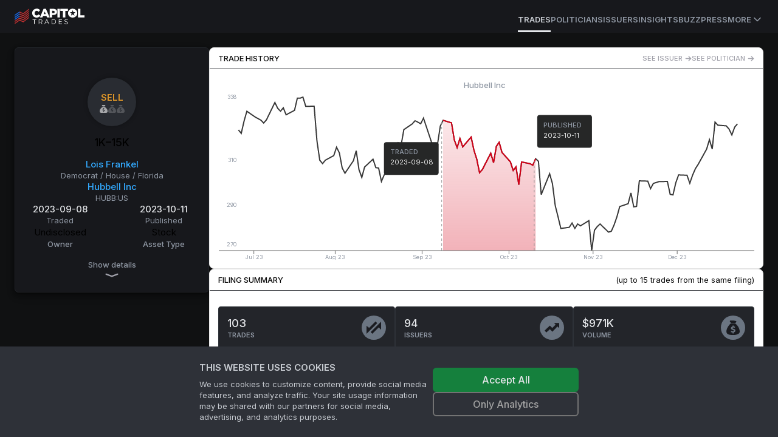

--- FILE ---
content_type: text/html; charset=utf-8
request_url: https://www.capitoltrades.com/trades/20003767817
body_size: 17800
content:
<!DOCTYPE html><html lang="en" class="dark __variable_f367f3"><head><meta charSet="utf-8"/><meta name="viewport" content="width=device-width, initial-scale=1"/><link rel="stylesheet" href="/_next/static/css/bc4ac7eac7708917.css" data-precedence="next"/><link rel="stylesheet" href="/_next/static/css/ef927626325459c7.css" data-precedence="next"/><link rel="stylesheet" href="/_next/static/css/08cbf0ab426ab7a1.css" data-precedence="next"/><link rel="preload" as="script" fetchPriority="low" href="/_next/static/chunks/webpack-b5ee3b1ba7eafd1d.js"/><script src="/_next/static/chunks/c7d67276-ee1c7108cb92a160.js" async=""></script><script src="/_next/static/chunks/8693-c116e3ea50af213b.js" async=""></script><script src="/_next/static/chunks/main-app-2155e066c33d8b0a.js" async=""></script><script src="/_next/static/chunks/6648-93318e1e2f05fbeb.js" async=""></script><script src="/_next/static/chunks/9489-15f0e5715199f3cf.js" async=""></script><script src="/_next/static/chunks/8996-a743178e6baaaef2.js" async=""></script><script src="/_next/static/chunks/4801-3cf849245e9e632f.js" async=""></script><script src="/_next/static/chunks/525-b5bd056859b347fa.js" async=""></script><script src="/_next/static/chunks/app/layout-673e9f103646300b.js" async=""></script><script src="/_next/static/chunks/app/error-3cbaa96b4e36c57b.js" async=""></script><script src="/_next/static/chunks/43abe07a-ebf47bf5878a0e58.js" async=""></script><script src="/_next/static/chunks/9676cc81-9e1fe8b20b55db55.js" async=""></script><script src="/_next/static/chunks/86cb00e6-ccc3b52e710e8889.js" async=""></script><script src="/_next/static/chunks/7958-1fcd3dab6a8a2a17.js" async=""></script><script src="/_next/static/chunks/5751-04692a9633b99bd0.js" async=""></script><script src="/_next/static/chunks/5541-8b16017771034e7c.js" async=""></script><script src="/_next/static/chunks/67-e2d50465c6ed66ec.js" async=""></script><script src="/_next/static/chunks/9060-60cc017a2e7824ae.js" async=""></script><script src="/_next/static/chunks/7034-2962f16e4ebec062.js" async=""></script><script src="/_next/static/chunks/1966-c60c16b4718a443d.js" async=""></script><script src="/_next/static/chunks/1479-68b9ac3567e71e6f.js" async=""></script><script src="/_next/static/chunks/6056-bdc678daecc44159.js" async=""></script><script src="/_next/static/chunks/4704-3be3ffa1cc327e0d.js" async=""></script><script src="/_next/static/chunks/5642-bd1bc5d606c946ef.js" async=""></script><script src="/_next/static/chunks/app/(public)/trades/%5Bid%5D/page-0bf0b7048b95088d.js" async=""></script><script src="/_next/static/chunks/780-bdcbdf84e7b67af8.js" async=""></script><script src="/_next/static/chunks/4004-92901b8762442f68.js" async=""></script><script src="/_next/static/chunks/220-12f61cb276b0a326.js" async=""></script><script src="/_next/static/chunks/3047-24308e6668c38d7c.js" async=""></script><script src="/_next/static/chunks/2502-43e90815913cd86f.js" async=""></script><script src="/_next/static/chunks/app/(public)/page-6127110be46db841.js" async=""></script><link rel="preload" href="https://www.googletagmanager.com/gtm.js?id=GTM-PNH9D6C" as="script"/><title>Lois Frankel sold Hubbell Inc (HUBB:US) on 2023-09-08</title><meta name="description" content="Lois Frankel sold $8000 of Hubbell Inc (HUBB:US) on 2023-09-08. She filed the trade after 32 days."/><meta name="robots" content="index"/><link rel="canonical" href="https://www.capitoltrades.com/trades/20003767817"/><meta property="og:title" content="Lois Frankel sold Hubbell Inc (HUBB:US) on 2023-09-08"/><meta property="og:description" content="Lois Frankel sold $8000 of Hubbell Inc (HUBB:US) on 2023-09-08. She filed the trade after 32 days."/><meta property="og:url" content="https://www.capitoltrades.com/trades/20003767817"/><meta property="og:image" content="https://www.capitoltrades.com/assets/ct-meta-image.jpg"/><meta name="twitter:card" content="summary_large_image"/><meta name="twitter:title" content="Lois Frankel sold Hubbell Inc (HUBB:US) on 2023-09-08"/><meta name="twitter:description" content="Lois Frankel sold $8000 of Hubbell Inc (HUBB:US) on 2023-09-08. She filed the trade after 32 days."/><meta name="twitter:image" content="https://www.capitoltrades.com/assets/ct-meta-image.jpg"/><meta name="next-size-adjust"/><script src="/_next/static/chunks/polyfills-42372ed130431b0a.js" noModule=""></script></head><body><script>!function(){var d=document.documentElement,c=d.classList;c.remove('light','dark');d.style.colorScheme = 'dark';c.add('dark')}()</script><div class="site-root theme--dark"><header class="bg-card"><div class="sticky top-0 flex h-[54px] border-spacing-px items-center gap-4 border-primary-15 px-4 md:px-6"><nav class="hidden h-full flex-col gap-6 bg-card text-lg font-medium container px-0 md:flex md:flex-row md:items-center md:gap-5 md:text-sm lg:gap-6"><div class="flex items-center gap-2 text-lg font-semibold md:text-base"><div class="site-logo"><a aria-label="Go to site&#x27;s root page." href="/"><svg xmlns="http://www.w3.org/2000/svg" height="26" viewBox="0 0 114.833 26" width="114.833"><g fill="none"><path class="logotype" fill="white" d="M114.833 14.662V11.267h-6.862V0.578H104v14.083zM102.412 10.474c0.433 -0.867 0.578 -1.805 0.578 -2.888 0 -1.012 -0.145 -1.95 -0.578 -2.888a7.475 7.475 0 0 0 -1.588 -2.238 7.648 7.648 0 0 0 -5.417 -2.167 7.8 7.8 0 0 0 -5.488 2.167 7.15 7.15 0 0 0 -1.588 2.383 7.042 7.042 0 0 0 -0.578 2.817c0 1.083 0.217 2.021 0.578 2.888a7.475 7.475 0 0 0 1.588 2.312 7.648 7.648 0 0 0 5.417 2.167 7.8 7.8 0 0 0 5.488 -2.167 6.825 6.825 0 0 0 1.588 -2.383m-2.238 -4.333 -2.817 2.167 1.012 3.612 -2.888 -2.167 -2.888 2.167 1.012 -3.612 -2.745 -2.167 3.467 -0.071 1.155 -3.467 1.155 3.467zm-16.828 -2.167h4.262V0.578H75.112v3.395h4.262v10.688h3.9V3.971Zm-12.857 10.686h3.9v-14.083h-3.9zM69.261 7.8a5.027 5.027 0 0 0 0.505 -2.167v-0.071c0 -0.795 -0.145 -1.445 -0.433 -2.167A4.16 4.16 0 0 0 68.177 1.95a4.983 4.983 0 0 0 -1.878 -1.012 8.233 8.233 0 0 0 -2.383 -0.362h-6.138v14.083h3.9V10.688h1.95c0.867 0 1.662 -0.145 2.383 -0.362s1.445 -0.505 1.95 -0.938A4.658 4.658 0 0 0 69.262 7.8M65.866 5.778c0 0.505 -0.217 1.012 -0.65 1.3 -0.362 0.362 -0.938 0.505 -1.662 0.505H61.75V3.828h1.805c0.721 0 1.3 0.145 1.662 0.505 0.433 0.288 0.65 0.721 0.65 1.445m-12.638 8.883h4.262L51.421 0.433H47.667l-5.995 14.228h4.117L46.8 12.133h5.417zm-2.167 -5.488h-3.105l1.588 -4.118L51.133 9.1ZM32.933 7.656v-0.071c0 -0.505 0 -1.012 0.217 -1.445a3.683 3.683 0 0 1 0.721 -1.228 3.25 3.25 0 0 1 1.012 -0.721 3.293 3.293 0 0 1 1.445 -0.362c0.65 0 1.228 0.145 1.662 0.433a4.983 4.983 0 0 1 1.371 1.228l2.527 -2.601 -0.721 -0.867c-0.433 -0.362 -0.867 -0.721 -1.371 -0.938a6.933 6.933 0 0 0 -1.517 -0.65 8.883 8.883 0 0 0 -2.021 -0.145c-1.083 0 -2.021 0.145 -2.888 0.578a6.717 6.717 0 0 0 -2.383 1.517c-0.721 0.721 -1.228 1.445 -1.588 2.383a7.583 7.583 0 0 0 -0.578 2.888 7.215 7.215 0 0 0 2.167 5.2 6.717 6.717 0 0 0 2.238 1.589c0.867 0.362 1.805 0.578 2.888 0.578a8.45 8.45 0 0 0 2.021 -0.288q0.975 -0.217 1.733 -0.65a5.85 5.85 0 0 0 1.371 -1.012l1.083 -1.228 -2.888 -2.167a6.283 6.283 0 0 1 -1.445 1.3l-0.795 0.362 -1.012 0.071a2.882 2.882 0 0 1 -1.371 -0.288c-0.433 -0.145 -0.721 -0.433 -1.083 -0.721a3.683 3.683 0 0 1 -0.721 -1.228 4.55 4.55 0 0 1 -0.145 -1.445Zm-0.867 17.912h0.795v-6.933h2.745v-0.721h-6.212v0.721H32.067zm13.721 0 -1.95 -2.6c0.578 -0.217 1.012 -0.505 1.3 -0.938 0.288 -0.362 0.505 -0.867 0.505 -1.445 0 -0.867 -0.288 -1.445 -0.867 -1.95 -0.505 -0.505 -1.3 -0.721 -2.312 -0.721h-2.888v7.655h0.868v-2.456h2.671l1.733 2.455h0.867ZM42.467 22.462h-2.021V18.633H42.467c0.721 0 1.3 0.145 1.733 0.505 0.362 0.288 0.578 0.721 0.578 1.445a2.167 2.167 0 0 1 -0.578 1.445q-0.65 0.433 -1.733 0.433M55.971 25.567h0.867L53.3 17.912h-0.795L48.967 25.568h0.867l0.938 -2.021H55.033zm-4.912 -2.671 1.878 -4.117 1.805 4.117h-3.612Zm9.75 2.671h3.105c0.867 0 1.517 -0.145 2.167 -0.505a3.618 3.618 0 0 0 1.445 -1.3c0.362 -0.578 0.505 -1.3 0.505 -2.021s-0.145 -1.445 -0.505 -2.021a3.618 3.618 0 0 0 -1.445 -1.3c-0.65 -0.362 -1.3 -0.505 -2.167 -0.505h-3.105zm0.795 -0.721V18.633H63.916c0.721 0 1.228 0.145 1.733 0.362 0.505 0.288 0.938 0.721 1.228 1.083a4.052 4.052 0 0 1 0 3.321 2.752 2.752 0 0 1 -1.228 1.083 3.618 3.618 0 0 1 -1.733 0.362zm11.845 0v-2.817h3.971v-0.721H73.45v-2.671h4.405v-0.721H72.583v7.655h5.417v-0.721zm11.338 0.795c0.65 0 1.155 -0.071 1.588 -0.288 0.433 -0.145 0.721 -0.433 0.938 -0.721 0.217 -0.362 0.362 -0.721 0.362 -1.083 0 -0.433 -0.145 -0.795 -0.362 -1.083a2.167 2.167 0 0 0 -0.938 -0.65c-0.288 -0.145 -0.721 -0.288 -1.3 -0.362a13 13 0 0 1 -1.155 -0.362 1.733 1.733 0 0 1 -0.721 -0.433c-0.145 -0.217 -0.217 -0.433 -0.217 -0.721 0 -0.433 0.145 -0.721 0.505 -1.012 0.288 -0.288 0.795 -0.433 1.445 -0.433l1.083 0.217 1.083 0.433 0.288 -0.65a4.333 4.333 0 0 0 -1.083 -0.433 4.875 4.875 0 0 0 -1.3 -0.217c-0.65 0 -1.155 0.071 -1.588 0.288 -0.433 0.145 -0.721 0.433 -0.938 0.721a1.885 1.885 0 0 0 -0.288 1.083c0 0.505 0.071 0.867 0.362 1.083q0.325 0.433 0.867 0.65l1.371 0.433 1.083 0.288c0.217 0.071 0.505 0.217 0.721 0.433 0.217 0.145 0.288 0.433 0.288 0.721a1.148 1.148 0 0 1 -0.505 1.012 2.882 2.882 0 0 1 -1.517 0.362A4.333 4.333 0 0 1 83.416 24.628a2.86 2.86 0 0 1 -1.083 -0.65l-0.362 0.65c0.288 0.288 0.721 0.505 1.228 0.721a3.64 3.64 0 0 0 1.588 0.288"></path><path class="flag-red" fill="#c23131" d="M23.688 12.278v-1.95l-9.388 7.367 -6.138 -2.671 -7.8 5.344v1.805l7.8 -5.417 6.212 2.671 9.317 -7.221Zm-15.528 1.083 6.212 2.745 9.317 -7.221V7.005l-9.244 7.439 -6.283 -2.888m0 -1.517 6.212 2.671 9.317 -7.221V3.755L14.445 11.05 8.233 8.378m0 -1.662 6.212 2.745L23.688 2.167V0.362l-9.388 7.367L8.162 4.983m0 13.362 -7.8 5.344v1.805l7.8 -5.488 6.212 2.745 9.317 -7.221v-1.806L14.445 21.017 8.233 18.345Z"></path><path class="flag-blue" fill="#186cea" d="m0.362 18.85 7.8 -5.417v-1.733l-7.8 5.345v1.733m7.8 -10.471 -7.8 5.416v1.805l7.8 -5.416m0 -5.055 -7.8 5.271V12.133l7.8 -5.417"></path></g></svg></a></div><span class="sr-only">Capitol Trades</span></div><div class="mt-3 flex h-full items-center gap-4 md:ml-auto md:gap-6 lg:gap-8"><a class="border-b-3 text-[13px] font-semibold uppercase leading-9 transition-colors hover:text-txt-dim border-text-txt text-txt-dim" href="/trades">Trades</a><a class="border-b-3 border-transparent text-[13px] font-semibold uppercase leading-9 transition-colors hover:text-txt-dim text-txt-dimmer" href="/politicians">Politicians</a><a class="border-b-3 border-transparent text-[13px] font-semibold uppercase leading-9 transition-colors hover:text-txt-dim text-txt-dimmer" href="/issuers">Issuers</a><a class="border-b-3 border-transparent text-[13px] font-semibold uppercase leading-9 transition-colors hover:text-txt-dim text-txt-dimmer" href="/articles">Insights</a><a class="border-b-3 border-transparent text-[13px] font-semibold uppercase leading-9 transition-colors hover:text-txt-dim text-txt-dimmer" href="/buzz">Buzz</a><a class="border-b-3 border-transparent text-[13px] font-semibold uppercase leading-9 transition-colors hover:text-txt-dim text-txt-dimmer" href="/press">Press</a><a class="border-b-3 border-transparent text-txt-dimmer ring-transparent" type="button" id="radix-:R196kq:" aria-haspopup="menu" aria-expanded="false" data-state="closed" href="#"><span class="flex cursor-pointer items-center text-size-3 font-semibold uppercase text-txt-dimmer">More<svg xmlns="http://www.w3.org/2000/svg" width="24" height="24" viewBox="0 0 24 24" fill="none" stroke="currentColor" stroke-width="2" stroke-linecap="round" stroke-linejoin="round" class="lucide lucide-chevron-down h-5 w-5"><path d="m6 9 6 6 6-6"></path></svg></span><span class="sr-only">More</span></a></div></nav><button class="items-center rounded-md font-medium transition-colors disabled:pointer-events-none disabled:opacity-50 text-primary underline-offset-4 hover:underline h-10 px-4 py-2 flex w-full justify-between bg-transparent md:hidden" type="button" aria-haspopup="dialog" aria-expanded="false" aria-controls="radix-:R26kq:" data-state="closed"><div class="site-logo"><a aria-label="Go to site&#x27;s root page." href="/"><svg xmlns="http://www.w3.org/2000/svg" height="26" viewBox="0 0 114.833 26" width="114.833"><g fill="none"><path class="logotype" fill="white" d="M114.833 14.662V11.267h-6.862V0.578H104v14.083zM102.412 10.474c0.433 -0.867 0.578 -1.805 0.578 -2.888 0 -1.012 -0.145 -1.95 -0.578 -2.888a7.475 7.475 0 0 0 -1.588 -2.238 7.648 7.648 0 0 0 -5.417 -2.167 7.8 7.8 0 0 0 -5.488 2.167 7.15 7.15 0 0 0 -1.588 2.383 7.042 7.042 0 0 0 -0.578 2.817c0 1.083 0.217 2.021 0.578 2.888a7.475 7.475 0 0 0 1.588 2.312 7.648 7.648 0 0 0 5.417 2.167 7.8 7.8 0 0 0 5.488 -2.167 6.825 6.825 0 0 0 1.588 -2.383m-2.238 -4.333 -2.817 2.167 1.012 3.612 -2.888 -2.167 -2.888 2.167 1.012 -3.612 -2.745 -2.167 3.467 -0.071 1.155 -3.467 1.155 3.467zm-16.828 -2.167h4.262V0.578H75.112v3.395h4.262v10.688h3.9V3.971Zm-12.857 10.686h3.9v-14.083h-3.9zM69.261 7.8a5.027 5.027 0 0 0 0.505 -2.167v-0.071c0 -0.795 -0.145 -1.445 -0.433 -2.167A4.16 4.16 0 0 0 68.177 1.95a4.983 4.983 0 0 0 -1.878 -1.012 8.233 8.233 0 0 0 -2.383 -0.362h-6.138v14.083h3.9V10.688h1.95c0.867 0 1.662 -0.145 2.383 -0.362s1.445 -0.505 1.95 -0.938A4.658 4.658 0 0 0 69.262 7.8M65.866 5.778c0 0.505 -0.217 1.012 -0.65 1.3 -0.362 0.362 -0.938 0.505 -1.662 0.505H61.75V3.828h1.805c0.721 0 1.3 0.145 1.662 0.505 0.433 0.288 0.65 0.721 0.65 1.445m-12.638 8.883h4.262L51.421 0.433H47.667l-5.995 14.228h4.117L46.8 12.133h5.417zm-2.167 -5.488h-3.105l1.588 -4.118L51.133 9.1ZM32.933 7.656v-0.071c0 -0.505 0 -1.012 0.217 -1.445a3.683 3.683 0 0 1 0.721 -1.228 3.25 3.25 0 0 1 1.012 -0.721 3.293 3.293 0 0 1 1.445 -0.362c0.65 0 1.228 0.145 1.662 0.433a4.983 4.983 0 0 1 1.371 1.228l2.527 -2.601 -0.721 -0.867c-0.433 -0.362 -0.867 -0.721 -1.371 -0.938a6.933 6.933 0 0 0 -1.517 -0.65 8.883 8.883 0 0 0 -2.021 -0.145c-1.083 0 -2.021 0.145 -2.888 0.578a6.717 6.717 0 0 0 -2.383 1.517c-0.721 0.721 -1.228 1.445 -1.588 2.383a7.583 7.583 0 0 0 -0.578 2.888 7.215 7.215 0 0 0 2.167 5.2 6.717 6.717 0 0 0 2.238 1.589c0.867 0.362 1.805 0.578 2.888 0.578a8.45 8.45 0 0 0 2.021 -0.288q0.975 -0.217 1.733 -0.65a5.85 5.85 0 0 0 1.371 -1.012l1.083 -1.228 -2.888 -2.167a6.283 6.283 0 0 1 -1.445 1.3l-0.795 0.362 -1.012 0.071a2.882 2.882 0 0 1 -1.371 -0.288c-0.433 -0.145 -0.721 -0.433 -1.083 -0.721a3.683 3.683 0 0 1 -0.721 -1.228 4.55 4.55 0 0 1 -0.145 -1.445Zm-0.867 17.912h0.795v-6.933h2.745v-0.721h-6.212v0.721H32.067zm13.721 0 -1.95 -2.6c0.578 -0.217 1.012 -0.505 1.3 -0.938 0.288 -0.362 0.505 -0.867 0.505 -1.445 0 -0.867 -0.288 -1.445 -0.867 -1.95 -0.505 -0.505 -1.3 -0.721 -2.312 -0.721h-2.888v7.655h0.868v-2.456h2.671l1.733 2.455h0.867ZM42.467 22.462h-2.021V18.633H42.467c0.721 0 1.3 0.145 1.733 0.505 0.362 0.288 0.578 0.721 0.578 1.445a2.167 2.167 0 0 1 -0.578 1.445q-0.65 0.433 -1.733 0.433M55.971 25.567h0.867L53.3 17.912h-0.795L48.967 25.568h0.867l0.938 -2.021H55.033zm-4.912 -2.671 1.878 -4.117 1.805 4.117h-3.612Zm9.75 2.671h3.105c0.867 0 1.517 -0.145 2.167 -0.505a3.618 3.618 0 0 0 1.445 -1.3c0.362 -0.578 0.505 -1.3 0.505 -2.021s-0.145 -1.445 -0.505 -2.021a3.618 3.618 0 0 0 -1.445 -1.3c-0.65 -0.362 -1.3 -0.505 -2.167 -0.505h-3.105zm0.795 -0.721V18.633H63.916c0.721 0 1.228 0.145 1.733 0.362 0.505 0.288 0.938 0.721 1.228 1.083a4.052 4.052 0 0 1 0 3.321 2.752 2.752 0 0 1 -1.228 1.083 3.618 3.618 0 0 1 -1.733 0.362zm11.845 0v-2.817h3.971v-0.721H73.45v-2.671h4.405v-0.721H72.583v7.655h5.417v-0.721zm11.338 0.795c0.65 0 1.155 -0.071 1.588 -0.288 0.433 -0.145 0.721 -0.433 0.938 -0.721 0.217 -0.362 0.362 -0.721 0.362 -1.083 0 -0.433 -0.145 -0.795 -0.362 -1.083a2.167 2.167 0 0 0 -0.938 -0.65c-0.288 -0.145 -0.721 -0.288 -1.3 -0.362a13 13 0 0 1 -1.155 -0.362 1.733 1.733 0 0 1 -0.721 -0.433c-0.145 -0.217 -0.217 -0.433 -0.217 -0.721 0 -0.433 0.145 -0.721 0.505 -1.012 0.288 -0.288 0.795 -0.433 1.445 -0.433l1.083 0.217 1.083 0.433 0.288 -0.65a4.333 4.333 0 0 0 -1.083 -0.433 4.875 4.875 0 0 0 -1.3 -0.217c-0.65 0 -1.155 0.071 -1.588 0.288 -0.433 0.145 -0.721 0.433 -0.938 0.721a1.885 1.885 0 0 0 -0.288 1.083c0 0.505 0.071 0.867 0.362 1.083q0.325 0.433 0.867 0.65l1.371 0.433 1.083 0.288c0.217 0.071 0.505 0.217 0.721 0.433 0.217 0.145 0.288 0.433 0.288 0.721a1.148 1.148 0 0 1 -0.505 1.012 2.882 2.882 0 0 1 -1.517 0.362A4.333 4.333 0 0 1 83.416 24.628a2.86 2.86 0 0 1 -1.083 -0.65l-0.362 0.65c0.288 0.288 0.721 0.505 1.228 0.721a3.64 3.64 0 0 0 1.588 0.288"></path><path class="flag-red" fill="#c23131" d="M23.688 12.278v-1.95l-9.388 7.367 -6.138 -2.671 -7.8 5.344v1.805l7.8 -5.417 6.212 2.671 9.317 -7.221Zm-15.528 1.083 6.212 2.745 9.317 -7.221V7.005l-9.244 7.439 -6.283 -2.888m0 -1.517 6.212 2.671 9.317 -7.221V3.755L14.445 11.05 8.233 8.378m0 -1.662 6.212 2.745L23.688 2.167V0.362l-9.388 7.367L8.162 4.983m0 13.362 -7.8 5.344v1.805l7.8 -5.488 6.212 2.745 9.317 -7.221v-1.806L14.445 21.017 8.233 18.345Z"></path><path class="flag-blue" fill="#186cea" d="m0.362 18.85 7.8 -5.417v-1.733l-7.8 5.345v1.733m7.8 -10.471 -7.8 5.416v1.805l7.8 -5.416m0 -5.055 -7.8 5.271V12.133l7.8 -5.417"></path></g></svg></a></div><svg xmlns="http://www.w3.org/2000/svg" width="24" height="24" viewBox="0 0 24 24" fill="none" stroke="currentColor" stroke-width="2" stroke-linecap="round" stroke-linejoin="round" class="lucide lucide-menu h-5 w-5"><line x1="4" x2="20" y1="12" y2="12"></line><line x1="4" x2="20" y1="6" y2="6"></line><line x1="4" x2="20" y1="18" y2="18"></line></svg><span class="sr-only">Toggle navigation menu</span></button></div></header><main class="site-main"><!--$?--><template id="B:0"></template><div class="flex min-h-screen items-center justify-center"><p class="text-foreground animate-pulse">Loading ...</p></div><!--/$--></main><footer class="overflow-hidden border-t border-primary-15 bg-card bg-legal-pattern bg-contain bg-left-top pb-4 pt-5 text-size-3 text-muted-foreground"><div class="mx-auto flex max-w-screen-2xl flex-col gap-6 p-6"><div class="flex w-full items-center justify-between pb-10"><div class="site-logo"><a aria-label="Go to site&#x27;s root page." href="/"><svg xmlns="http://www.w3.org/2000/svg" height="26" viewBox="0 0 114.833 26" width="114.833"><g fill="none"><path class="logotype" fill="white" d="M114.833 14.662V11.267h-6.862V0.578H104v14.083zM102.412 10.474c0.433 -0.867 0.578 -1.805 0.578 -2.888 0 -1.012 -0.145 -1.95 -0.578 -2.888a7.475 7.475 0 0 0 -1.588 -2.238 7.648 7.648 0 0 0 -5.417 -2.167 7.8 7.8 0 0 0 -5.488 2.167 7.15 7.15 0 0 0 -1.588 2.383 7.042 7.042 0 0 0 -0.578 2.817c0 1.083 0.217 2.021 0.578 2.888a7.475 7.475 0 0 0 1.588 2.312 7.648 7.648 0 0 0 5.417 2.167 7.8 7.8 0 0 0 5.488 -2.167 6.825 6.825 0 0 0 1.588 -2.383m-2.238 -4.333 -2.817 2.167 1.012 3.612 -2.888 -2.167 -2.888 2.167 1.012 -3.612 -2.745 -2.167 3.467 -0.071 1.155 -3.467 1.155 3.467zm-16.828 -2.167h4.262V0.578H75.112v3.395h4.262v10.688h3.9V3.971Zm-12.857 10.686h3.9v-14.083h-3.9zM69.261 7.8a5.027 5.027 0 0 0 0.505 -2.167v-0.071c0 -0.795 -0.145 -1.445 -0.433 -2.167A4.16 4.16 0 0 0 68.177 1.95a4.983 4.983 0 0 0 -1.878 -1.012 8.233 8.233 0 0 0 -2.383 -0.362h-6.138v14.083h3.9V10.688h1.95c0.867 0 1.662 -0.145 2.383 -0.362s1.445 -0.505 1.95 -0.938A4.658 4.658 0 0 0 69.262 7.8M65.866 5.778c0 0.505 -0.217 1.012 -0.65 1.3 -0.362 0.362 -0.938 0.505 -1.662 0.505H61.75V3.828h1.805c0.721 0 1.3 0.145 1.662 0.505 0.433 0.288 0.65 0.721 0.65 1.445m-12.638 8.883h4.262L51.421 0.433H47.667l-5.995 14.228h4.117L46.8 12.133h5.417zm-2.167 -5.488h-3.105l1.588 -4.118L51.133 9.1ZM32.933 7.656v-0.071c0 -0.505 0 -1.012 0.217 -1.445a3.683 3.683 0 0 1 0.721 -1.228 3.25 3.25 0 0 1 1.012 -0.721 3.293 3.293 0 0 1 1.445 -0.362c0.65 0 1.228 0.145 1.662 0.433a4.983 4.983 0 0 1 1.371 1.228l2.527 -2.601 -0.721 -0.867c-0.433 -0.362 -0.867 -0.721 -1.371 -0.938a6.933 6.933 0 0 0 -1.517 -0.65 8.883 8.883 0 0 0 -2.021 -0.145c-1.083 0 -2.021 0.145 -2.888 0.578a6.717 6.717 0 0 0 -2.383 1.517c-0.721 0.721 -1.228 1.445 -1.588 2.383a7.583 7.583 0 0 0 -0.578 2.888 7.215 7.215 0 0 0 2.167 5.2 6.717 6.717 0 0 0 2.238 1.589c0.867 0.362 1.805 0.578 2.888 0.578a8.45 8.45 0 0 0 2.021 -0.288q0.975 -0.217 1.733 -0.65a5.85 5.85 0 0 0 1.371 -1.012l1.083 -1.228 -2.888 -2.167a6.283 6.283 0 0 1 -1.445 1.3l-0.795 0.362 -1.012 0.071a2.882 2.882 0 0 1 -1.371 -0.288c-0.433 -0.145 -0.721 -0.433 -1.083 -0.721a3.683 3.683 0 0 1 -0.721 -1.228 4.55 4.55 0 0 1 -0.145 -1.445Zm-0.867 17.912h0.795v-6.933h2.745v-0.721h-6.212v0.721H32.067zm13.721 0 -1.95 -2.6c0.578 -0.217 1.012 -0.505 1.3 -0.938 0.288 -0.362 0.505 -0.867 0.505 -1.445 0 -0.867 -0.288 -1.445 -0.867 -1.95 -0.505 -0.505 -1.3 -0.721 -2.312 -0.721h-2.888v7.655h0.868v-2.456h2.671l1.733 2.455h0.867ZM42.467 22.462h-2.021V18.633H42.467c0.721 0 1.3 0.145 1.733 0.505 0.362 0.288 0.578 0.721 0.578 1.445a2.167 2.167 0 0 1 -0.578 1.445q-0.65 0.433 -1.733 0.433M55.971 25.567h0.867L53.3 17.912h-0.795L48.967 25.568h0.867l0.938 -2.021H55.033zm-4.912 -2.671 1.878 -4.117 1.805 4.117h-3.612Zm9.75 2.671h3.105c0.867 0 1.517 -0.145 2.167 -0.505a3.618 3.618 0 0 0 1.445 -1.3c0.362 -0.578 0.505 -1.3 0.505 -2.021s-0.145 -1.445 -0.505 -2.021a3.618 3.618 0 0 0 -1.445 -1.3c-0.65 -0.362 -1.3 -0.505 -2.167 -0.505h-3.105zm0.795 -0.721V18.633H63.916c0.721 0 1.228 0.145 1.733 0.362 0.505 0.288 0.938 0.721 1.228 1.083a4.052 4.052 0 0 1 0 3.321 2.752 2.752 0 0 1 -1.228 1.083 3.618 3.618 0 0 1 -1.733 0.362zm11.845 0v-2.817h3.971v-0.721H73.45v-2.671h4.405v-0.721H72.583v7.655h5.417v-0.721zm11.338 0.795c0.65 0 1.155 -0.071 1.588 -0.288 0.433 -0.145 0.721 -0.433 0.938 -0.721 0.217 -0.362 0.362 -0.721 0.362 -1.083 0 -0.433 -0.145 -0.795 -0.362 -1.083a2.167 2.167 0 0 0 -0.938 -0.65c-0.288 -0.145 -0.721 -0.288 -1.3 -0.362a13 13 0 0 1 -1.155 -0.362 1.733 1.733 0 0 1 -0.721 -0.433c-0.145 -0.217 -0.217 -0.433 -0.217 -0.721 0 -0.433 0.145 -0.721 0.505 -1.012 0.288 -0.288 0.795 -0.433 1.445 -0.433l1.083 0.217 1.083 0.433 0.288 -0.65a4.333 4.333 0 0 0 -1.083 -0.433 4.875 4.875 0 0 0 -1.3 -0.217c-0.65 0 -1.155 0.071 -1.588 0.288 -0.433 0.145 -0.721 0.433 -0.938 0.721a1.885 1.885 0 0 0 -0.288 1.083c0 0.505 0.071 0.867 0.362 1.083q0.325 0.433 0.867 0.65l1.371 0.433 1.083 0.288c0.217 0.071 0.505 0.217 0.721 0.433 0.217 0.145 0.288 0.433 0.288 0.721a1.148 1.148 0 0 1 -0.505 1.012 2.882 2.882 0 0 1 -1.517 0.362A4.333 4.333 0 0 1 83.416 24.628a2.86 2.86 0 0 1 -1.083 -0.65l-0.362 0.65c0.288 0.288 0.721 0.505 1.228 0.721a3.64 3.64 0 0 0 1.588 0.288"></path><path class="flag-red" fill="#c23131" d="M23.688 12.278v-1.95l-9.388 7.367 -6.138 -2.671 -7.8 5.344v1.805l7.8 -5.417 6.212 2.671 9.317 -7.221Zm-15.528 1.083 6.212 2.745 9.317 -7.221V7.005l-9.244 7.439 -6.283 -2.888m0 -1.517 6.212 2.671 9.317 -7.221V3.755L14.445 11.05 8.233 8.378m0 -1.662 6.212 2.745L23.688 2.167V0.362l-9.388 7.367L8.162 4.983m0 13.362 -7.8 5.344v1.805l7.8 -5.488 6.212 2.745 9.317 -7.221v-1.806L14.445 21.017 8.233 18.345Z"></path><path class="flag-blue" fill="#186cea" d="m0.362 18.85 7.8 -5.417v-1.733l-7.8 5.345v1.733m7.8 -10.471 -7.8 5.416v1.805l7.8 -5.416m0 -5.055 -7.8 5.271V12.133l7.8 -5.417"></path></g></svg></a></div><p class="hidden text-muted-foreground lg:block">*The historical data available on our website is restricted to the past 3 years.</p><div class="powered-by"><a href="https://www.2iqresearch.com/" aria-label="Go to 2iQ Research home page"><div class="svg-image logo-powered-by" style="background-image:url(&#x27;/_next/static/media/powered-by-2iq.57101386.svg&#x27;);width:60px;height:37px"></div></a></div></div><p class="text-center text-muted-foreground lg:hidden">*The historical data available on our website is restricted to the past 3 years.</p><div class="flex w-full flex-col items-center justify-between lg:flex-row"><span class="mt-10 hidden whitespace-nowrap text-muted-foreground lg:mt-0 lg:block">© <!-- -->2026<!-- --> 2iQ Research</span><nav class="grid w-full grid-cols-3 items-center gap-4 text-center text-muted-foreground lg:flex lg:justify-end"><a href="https://twitter.com/capitol2iq" target="twitter" class="flex items-center justify-center gap-1 lg:justify-start"><svg stroke="currentColor" fill="currentColor" stroke-width="0" viewBox="0 0 512 512" class="text-[#1da1f2]" height="1em" width="1em" xmlns="http://www.w3.org/2000/svg"><path d="M459.37 151.716c.325 4.548.325 9.097.325 13.645 0 138.72-105.583 298.558-298.558 298.558-59.452 0-114.68-17.219-161.137-47.106 8.447.974 16.568 1.299 25.34 1.299 49.055 0 94.213-16.568 130.274-44.832-46.132-.975-84.792-31.188-98.112-72.772 6.498.974 12.995 1.624 19.818 1.624 9.421 0 18.843-1.3 27.614-3.573-48.081-9.747-84.143-51.98-84.143-102.985v-1.299c13.969 7.797 30.214 12.67 47.431 13.319-28.264-18.843-46.781-51.005-46.781-87.391 0-19.492 5.197-37.36 14.294-52.954 51.655 63.675 129.3 105.258 216.365 109.807-1.624-7.797-2.599-15.918-2.599-24.04 0-57.828 46.782-104.934 104.934-104.934 30.213 0 57.502 12.67 76.67 33.137 23.715-4.548 46.456-13.32 66.599-25.34-7.798 24.366-24.366 44.833-46.132 57.827 21.117-2.273 41.584-8.122 60.426-16.243-14.292 20.791-32.161 39.308-52.628 54.253z"></path></svg><span>Follow</span></a><span class="border-l-1 hidden h-4 w-px bg-muted-foreground lg:block"> </span><a aria-label="About Us" href="/about-us"><span>About Us</span></a><span class="border-l-1 hidden h-4 w-px bg-muted-foreground lg:block"> </span><a href="https://static.2iq.eu/press/capitoltrades-presskit.zip"><span>Download PressKit</span></a><span class="border-l-1 hidden h-4 w-px bg-muted-foreground lg:block"> </span><a href="/sitemap"><span>Sitemap</span></a><span class="border-l-1 hidden h-4 w-px bg-muted-foreground lg:block"> </span><a href="/privacy-policy"><span>Privacy Policy</span></a><span class="border-l-1 hidden h-4 w-px bg-muted-foreground lg:block"> </span><a href="/terms-and-conditions"><span>Terms &amp; Conditions</span></a><span class="border-l-1 hidden h-4 w-px bg-muted-foreground lg:block"> </span><a href="/imprint"><span>Imprint</span></a><span class="border-l-1 hidden h-4 w-px bg-muted-foreground lg:block"> </span><a href="/disclaimer"><span>Disclaimer</span></a></nav></div><p class="mt-4 text-center text-muted-foreground lg:hidden">© <!-- -->2026<!-- --> 2iQ Research</p></div></footer><!--$!--><template data-dgst="BAILOUT_TO_CLIENT_SIDE_RENDERING"></template><!--/$--></div><script src="/_next/static/chunks/webpack-b5ee3b1ba7eafd1d.js" async=""></script><div hidden id="S:0"><div class="container p-6"><main class="flex flex-col gap-6 md:flex-row"><article class="q-widget q-detail-card transaction-detail-card entity--transaction id--20003767817 tx-type--sell w-full min-w-72 md:max-w-80 group/trade flavour--compact"><header class="q-widget-header detail-card-header transaction-detail-card-header"><figure class="trade-logo trade-logo--tx-type-sell"><span class="q-field tx-type tx-type--sell">sell</span><span class="q-field tx-type-extended tx-type--sell tx-type-extended--null"></span><div class="flex flex-col items-center"><div class="flex gap-px"><span class="range-icon__symbol range-icon__symbol--50"><svg stroke="currentColor" fill="currentColor" stroke-width="0" viewBox="0 0 512 512" class="text-primary , mt-1 text-size-3 " height="1em" width="1em" xmlns="http://www.w3.org/2000/svg"><path d="M320 96H192L144.6 24.9C137.5 14.2 145.1 0 157.9 0H354.1c12.8 0 20.4 14.2 13.3 24.9L320 96zM192 128H320c3.8 2.5 8.1 5.3 13 8.4C389.7 172.7 512 250.9 512 416c0 53-43 96-96 96H96c-53 0-96-43-96-96C0 250.9 122.3 172.7 179 136.4l0 0 0 0c4.8-3.1 9.2-5.9 13-8.4zm84 88c0-11-9-20-20-20s-20 9-20 20v14c-7.6 1.7-15.2 4.4-22.2 8.5c-13.9 8.3-25.9 22.8-25.8 43.9c.1 20.3 12 33.1 24.7 40.7c11 6.6 24.7 10.8 35.6 14l1.7 .5c12.6 3.8 21.8 6.8 28 10.7c5.1 3.2 5.8 5.4 5.9 8.2c.1 5-1.8 8-5.9 10.5c-5 3.1-12.9 5-21.4 4.7c-11.1-.4-21.5-3.9-35.1-8.5c-2.3-.8-4.7-1.6-7.2-2.4c-10.5-3.5-21.8 2.2-25.3 12.6s2.2 21.8 12.6 25.3c1.9 .6 4 1.3 6.1 2.1l0 0 0 0c8.3 2.9 17.9 6.2 28.2 8.4V424c0 11 9 20 20 20s20-9 20-20V410.2c8-1.7 16-4.5 23.2-9c14.3-8.9 25.1-24.1 24.8-45c-.3-20.3-11.7-33.4-24.6-41.6c-11.5-7.2-25.9-11.6-37.1-15l0 0-.7-.2c-12.8-3.9-21.9-6.7-28.3-10.5c-5.2-3.1-5.3-4.9-5.3-6.7c0-3.7 1.4-6.5 6.2-9.3c5.4-3.2 13.6-5.1 21.5-5c9.6 .1 20.2 2.2 31.2 5.2c10.7 2.8 21.6-3.5 24.5-14.2s-3.5-21.6-14.2-24.5c-6.5-1.7-13.7-3.4-21.1-4.7V216z"></path></svg></span><span class="range-icon__symbol range-icon__symbol--0"><svg stroke="currentColor" fill="currentColor" stroke-width="0" viewBox="0 0 512 512" class="text-primary , mt-1 text-size-3 " height="1em" width="1em" xmlns="http://www.w3.org/2000/svg"><path d="M320 96H192L144.6 24.9C137.5 14.2 145.1 0 157.9 0H354.1c12.8 0 20.4 14.2 13.3 24.9L320 96zM192 128H320c3.8 2.5 8.1 5.3 13 8.4C389.7 172.7 512 250.9 512 416c0 53-43 96-96 96H96c-53 0-96-43-96-96C0 250.9 122.3 172.7 179 136.4l0 0 0 0c4.8-3.1 9.2-5.9 13-8.4zm84 88c0-11-9-20-20-20s-20 9-20 20v14c-7.6 1.7-15.2 4.4-22.2 8.5c-13.9 8.3-25.9 22.8-25.8 43.9c.1 20.3 12 33.1 24.7 40.7c11 6.6 24.7 10.8 35.6 14l1.7 .5c12.6 3.8 21.8 6.8 28 10.7c5.1 3.2 5.8 5.4 5.9 8.2c.1 5-1.8 8-5.9 10.5c-5 3.1-12.9 5-21.4 4.7c-11.1-.4-21.5-3.9-35.1-8.5c-2.3-.8-4.7-1.6-7.2-2.4c-10.5-3.5-21.8 2.2-25.3 12.6s2.2 21.8 12.6 25.3c1.9 .6 4 1.3 6.1 2.1l0 0 0 0c8.3 2.9 17.9 6.2 28.2 8.4V424c0 11 9 20 20 20s20-9 20-20V410.2c8-1.7 16-4.5 23.2-9c14.3-8.9 25.1-24.1 24.8-45c-.3-20.3-11.7-33.4-24.6-41.6c-11.5-7.2-25.9-11.6-37.1-15l0 0-.7-.2c-12.8-3.9-21.9-6.7-28.3-10.5c-5.2-3.1-5.3-4.9-5.3-6.7c0-3.7 1.4-6.5 6.2-9.3c5.4-3.2 13.6-5.1 21.5-5c9.6 .1 20.2 2.2 31.2 5.2c10.7 2.8 21.6-3.5 24.5-14.2s-3.5-21.6-14.2-24.5c-6.5-1.7-13.7-3.4-21.1-4.7V216z"></path></svg></span><span class="range-icon__symbol range-icon__symbol--0"><svg stroke="currentColor" fill="currentColor" stroke-width="0" viewBox="0 0 512 512" class="text-primary , mt-1 text-size-3 " height="1em" width="1em" xmlns="http://www.w3.org/2000/svg"><path d="M320 96H192L144.6 24.9C137.5 14.2 145.1 0 157.9 0H354.1c12.8 0 20.4 14.2 13.3 24.9L320 96zM192 128H320c3.8 2.5 8.1 5.3 13 8.4C389.7 172.7 512 250.9 512 416c0 53-43 96-96 96H96c-53 0-96-43-96-96C0 250.9 122.3 172.7 179 136.4l0 0 0 0c4.8-3.1 9.2-5.9 13-8.4zm84 88c0-11-9-20-20-20s-20 9-20 20v14c-7.6 1.7-15.2 4.4-22.2 8.5c-13.9 8.3-25.9 22.8-25.8 43.9c.1 20.3 12 33.1 24.7 40.7c11 6.6 24.7 10.8 35.6 14l1.7 .5c12.6 3.8 21.8 6.8 28 10.7c5.1 3.2 5.8 5.4 5.9 8.2c.1 5-1.8 8-5.9 10.5c-5 3.1-12.9 5-21.4 4.7c-11.1-.4-21.5-3.9-35.1-8.5c-2.3-.8-4.7-1.6-7.2-2.4c-10.5-3.5-21.8 2.2-25.3 12.6s2.2 21.8 12.6 25.3c1.9 .6 4 1.3 6.1 2.1l0 0 0 0c8.3 2.9 17.9 6.2 28.2 8.4V424c0 11 9 20 20 20s20-9 20-20V410.2c8-1.7 16-4.5 23.2-9c14.3-8.9 25.1-24.1 24.8-45c-.3-20.3-11.7-33.4-24.6-41.6c-11.5-7.2-25.9-11.6-37.1-15l0 0-.7-.2c-12.8-3.9-21.9-6.7-28.3-10.5c-5.2-3.1-5.3-4.9-5.3-6.7c0-3.7 1.4-6.5 6.2-9.3c5.4-3.2 13.6-5.1 21.5-5c9.6 .1 20.2 2.2 31.2 5.2c10.7 2.8 21.6-3.5 24.5-14.2s-3.5-21.6-14.2-24.5c-6.5-1.7-13.7-3.4-21.1-4.7V216z"></path></svg></span></div></div></figure><h1 class=""><span class="q-field trade-value">1K–15K</span></h1></header><section class="q-widget-body detail-card-body transaction-detail-card-body"><div class="flex w-full flex-col items-center gap-6 group-[.flavour--full]:gap-0"><div class="q-cell cell--politician flavour--lv"> <div class="q-label leading-snug"><span class="q-field party party--democrat">Democrat</span> /<!-- --> <span class="q-field chamber chamber--house">House</span> /<!-- --> <span class="q-field us-state-full us-state-full--fl">Florida</span></div><div class="q-value leading-snug"><a class="inline-flex items-center justify-center rounded-md font-medium  transition-colors  disabled:pointer-events-none disabled:opacity-50 text-size-4 text-txt-interactive hover:underline-offset-2 " href="/politicians/F000462">Lois Frankel</a></div></div><div class="q-cell cell--issuer flavour--lv"> <div class="q-label leading-snug">HUBB:US</div><div class="q-value leading-snug"><a class="inline-flex items-center justify-center rounded-md font-medium  transition-colors  disabled:pointer-events-none disabled:opacity-50 text-size-4 text-txt-interactive hover:underline-offset-2 " href="/issuers/432327">Hubbell Inc</a></div></div><div class="grid w-full grid-cols-2 gap-6"><div class="q-cell cell--tx-date flavour--lv"> <div class="q-label leading-snug">Traded</div><div class="q-value leading-snug"><span class="q-field format--date-iso "><span class="time">2023-09-08</span></span></div></div><div class="q-cell cell--pub-date flavour--lv"> <div class="q-label leading-snug">Published</div><div class="q-value leading-snug"><span class="q-field format--date-iso "><span class="time">2023-10-11</span></span></div></div></div><div class="grid w-full grid-cols-2 gap-6"><div class="flex flex-col justify-between"><span class="text-center text-size-4">Undisclosed</span><span class="text-center text-size-3 font-medium text-txt-dimmer">Owner</span></div><div class="flex flex-col justify-between"><span class="text-center text-size-4">Stock</span><span class="text-center text-size-3 font-medium text-txt-dimmer">Asset Type</span></div></div><div class="w-full grid-cols-2 gap-6 hidden group-[.flavour--full]/trade:grid"><div class="flex flex-col justify-between"><span class="text-center text-size-4">327.57</span><span class="text-center text-size-3 font-medium text-txt-dimmer">Price</span></div><div class="flex flex-col justify-between"><span class="text-center text-size-4">4 - 46</span><span class="text-center text-size-3 font-medium text-txt-dimmer">Shares</span></div></div><div class="w-full grid-cols-2 gap-6 hidden group-[.flavour--full]/trade:grid"><div class="flex flex-col justify-between"><span class="text-center text-size-4">2023-10-10</span><span class="text-center text-size-3 font-medium text-txt-dimmer">Filed on</span></div><div class="flex flex-col justify-between"><span class="text-center text-size-4">32 days</span><span class="text-center text-size-3 font-medium text-txt-dimmer">Reporting Gap</span></div></div><div class="trade-comment"><span>Additional Information</span><q>Subholding Of: Morgan Stanley IRA - X142</q></div><div class="view-filing"><a target="_blank" class="btn flavour--primary btn--size-m" href="https://disclosures-clerk.house.gov/public_disc/ptr-pdfs/2023/20023816.pdf" rel="noreferrer"><small>View Original Filing</small></a></div></div><div class="controls show-details mt-4"><div><span>Show details</span><svg stroke="currentColor" fill="none" stroke-width="2" viewBox="0 0 24 24" stroke-linecap="round" stroke-linejoin="round" class="-mt-1.5 text-muted-foreground hover:animate-arrow-up hover:text-foreground" height="28" width="28" xmlns="http://www.w3.org/2000/svg"><path d="M4 11l8 3l8 -3"></path></svg></div></div></section></article><div class="flex w-full flex-col gap-6"><template id="P:1"></template></div></main></div></div><script>(self.__next_f=self.__next_f||[]).push([0]);self.__next_f.push([2,null])</script><script>self.__next_f.push([1,"1:HL[\"/_next/static/media/e4af272ccee01ff0-s.p.woff2\",\"font\",{\"crossOrigin\":\"\",\"type\":\"font/woff2\"}]\n2:HL[\"/_next/static/css/bc4ac7eac7708917.css\",\"style\"]\n3:HL[\"/_next/static/css/ef927626325459c7.css\",\"style\"]\n4:HL[\"/_next/static/css/08cbf0ab426ab7a1.css\",\"style\"]\n"])</script><script>self.__next_f.push([1,"5:I[4684,[],\"\"]\n8:I[40401,[],\"\"]\na:I[79002,[],\"\"]\nd:I[2352,[],\"\"]\n9:[\"id\",\"20003767817\",\"d\"]\ne:[]\n"])</script><script>self.__next_f.push([1,"0:[\"$\",\"$L5\",null,{\"buildId\":\"Jcc74kOHrd-Wg6p13p9UV\",\"assetPrefix\":\"\",\"urlParts\":[\"\",\"trades\",\"20003767817\"],\"initialTree\":[\"\",{\"children\":[\"(public)\",{\"children\":[\"trades\",{\"children\":[[\"id\",\"20003767817\",\"d\"],{\"children\":[\"__PAGE__\",{}]}]}]}]},\"$undefined\",\"$undefined\",true],\"initialSeedData\":[\"\",{\"children\":[\"(public)\",{\"children\":[\"trades\",{\"children\":[[\"id\",\"20003767817\",\"d\"],{\"children\":[\"__PAGE__\",{},[[\"$L6\",\"$L7\",null],null],null]},[null,[\"$\",\"$L8\",null,{\"parallelRouterKey\":\"children\",\"segmentPath\":[\"children\",\"(public)\",\"children\",\"trades\",\"children\",\"$9\",\"children\"],\"error\":\"$undefined\",\"errorStyles\":\"$undefined\",\"errorScripts\":\"$undefined\",\"template\":[\"$\",\"$La\",null,{}],\"templateStyles\":\"$undefined\",\"templateScripts\":\"$undefined\",\"notFound\":\"$undefined\",\"notFoundStyles\":\"$undefined\"}]],null]},[null,[\"$\",\"$L8\",null,{\"parallelRouterKey\":\"children\",\"segmentPath\":[\"children\",\"(public)\",\"children\",\"trades\",\"children\"],\"error\":\"$undefined\",\"errorStyles\":\"$undefined\",\"errorScripts\":\"$undefined\",\"template\":[\"$\",\"$La\",null,{}],\"templateStyles\":\"$undefined\",\"templateScripts\":\"$undefined\",\"notFound\":\"$undefined\",\"notFoundStyles\":\"$undefined\"}]],null]},[null,[\"$\",\"$L8\",null,{\"parallelRouterKey\":\"children\",\"segmentPath\":[\"children\",\"(public)\",\"children\"],\"error\":\"$undefined\",\"errorStyles\":\"$undefined\",\"errorScripts\":\"$undefined\",\"template\":[\"$\",\"$La\",null,{}],\"templateStyles\":\"$undefined\",\"templateScripts\":\"$undefined\",\"notFound\":\"$undefined\",\"notFoundStyles\":\"$undefined\"}]],[[\"$\",\"div\",null,{\"className\":\"flex min-h-screen items-center justify-center\",\"children\":[\"$\",\"p\",null,{\"className\":\"text-foreground animate-pulse\",\"children\":\"Loading ...\"}]}],[],[]]]},[[[[\"$\",\"link\",\"0\",{\"rel\":\"stylesheet\",\"href\":\"/_next/static/css/bc4ac7eac7708917.css\",\"precedence\":\"next\",\"crossOrigin\":\"$undefined\"}],[\"$\",\"link\",\"1\",{\"rel\":\"stylesheet\",\"href\":\"/_next/static/css/ef927626325459c7.css\",\"precedence\":\"next\",\"crossOrigin\":\"$undefined\"}],[\"$\",\"link\",\"2\",{\"rel\":\"stylesheet\",\"href\":\"/_next/static/css/08cbf0ab426ab7a1.css\",\"precedence\":\"next\",\"crossOrigin\":\"$undefined\"}]],\"$Lb\"],null],null],\"couldBeIntercepted\":false,\"initialHead\":[null,\"$Lc\"],\"globalErrorComponent\":\"$d\",\"missingSlots\":\"$We\"}]\n"])</script><script>self.__next_f.push([1,"f:I[47492,[\"6648\",\"static/chunks/6648-93318e1e2f05fbeb.js\",\"9489\",\"static/chunks/9489-15f0e5715199f3cf.js\",\"8996\",\"static/chunks/8996-a743178e6baaaef2.js\",\"4801\",\"static/chunks/4801-3cf849245e9e632f.js\",\"525\",\"static/chunks/525-b5bd056859b347fa.js\",\"3185\",\"static/chunks/app/layout-673e9f103646300b.js\"],\"GoogleTagManager\"]\n10:I[80334,[\"6648\",\"static/chunks/6648-93318e1e2f05fbeb.js\",\"9489\",\"static/chunks/9489-15f0e5715199f3cf.js\",\"8996\",\"static/chunks/8996-a743178e6baaaef2.js\",\"4801\",\"static/chunks/4801-3cf849245e9e632f.js\",\"525\",\"static/chunks/525-b5bd056859b347fa.js\",\"3185\",\"static/chunks/app/layout-673e9f103646300b.js\"],\"default\"]\n11:I[87634,[\"6648\",\"static/chunks/6648-93318e1e2f05fbeb.js\",\"9489\",\"static/chunks/9489-15f0e5715199f3cf.js\",\"8996\",\"static/chunks/8996-a743178e6baaaef2.js\",\"4801\",\"static/chunks/4801-3cf849245e9e632f.js\",\"525\",\"static/chunks/525-b5bd056859b347fa.js\",\"3185\",\"static/chunks/app/layout-673e9f103646300b.js\"],\"Header\"]\n12:I[7081,[\"7601\",\"static/chunks/app/error-3cbaa96b4e36c57b.js\"],\"default\"]\n13:I[26648,[\"9404\",\"static/chunks/43abe07a-ebf47bf5878a0e58.js\",\"3805\",\"static/chunks/9676cc81-9e1fe8b20b55db55.js\",\"6790\",\"static/chunks/86cb00e6-ccc3b52e710e8889.js\",\"6648\",\"static/chunks/6648-93318e1e2f05fbeb.js\",\"9489\",\"static/chunks/9489-15f0e5715199f3cf.js\",\"7958\",\"static/chunks/7958-1fcd3dab6a8a2a17.js\",\"5751\",\"static/chunks/5751-04692a9633b99bd0.js\",\"5541\",\"static/chunks/5541-8b16017771034e7c.js\",\"8996\",\"static/chunks/8996-a743178e6baaaef2.js\",\"4801\",\"static/chunks/4801-3cf849245e9e632f.js\",\"67\",\"static/chunks/67-e2d50465c6ed66ec.js\",\"9060\",\"static/chunks/9060-60cc017a2e7824ae.js\",\"7034\",\"static/chunks/7034-2962f16e4ebec062.js\",\"1966\",\"static/chunks/1966-c60c16b4718a443d.js\",\"1479\",\"static/chunks/1479-68b9ac3567e71e6f.js\",\"6056\",\"static/chunks/6056-bdc678daecc44159.js\",\"4704\",\"static/chunks/4704-3be3ffa1cc327e0d.js\",\"5642\",\"static/chunks/5642-bd1bc5d606c946ef.js\",\"2238\",\"static/chunks/app/(public)/trades/%5Bid%5D/page-0bf0b7048b95088d.js\"],\"\"]\n14:I[97958,[\"9404\",\"static/chunks/43abe07a-ebf47bf5"])</script><script>self.__next_f.push([1,"878a0e58.js\",\"3805\",\"static/chunks/9676cc81-9e1fe8b20b55db55.js\",\"6648\",\"static/chunks/6648-93318e1e2f05fbeb.js\",\"9489\",\"static/chunks/9489-15f0e5715199f3cf.js\",\"7958\",\"static/chunks/7958-1fcd3dab6a8a2a17.js\",\"5751\",\"static/chunks/5751-04692a9633b99bd0.js\",\"5541\",\"static/chunks/5541-8b16017771034e7c.js\",\"780\",\"static/chunks/780-bdcbdf84e7b67af8.js\",\"8996\",\"static/chunks/8996-a743178e6baaaef2.js\",\"4004\",\"static/chunks/4004-92901b8762442f68.js\",\"220\",\"static/chunks/220-12f61cb276b0a326.js\",\"7034\",\"static/chunks/7034-2962f16e4ebec062.js\",\"3047\",\"static/chunks/3047-24308e6668c38d7c.js\",\"1966\",\"static/chunks/1966-c60c16b4718a443d.js\",\"1479\",\"static/chunks/1479-68b9ac3567e71e6f.js\",\"6056\",\"static/chunks/6056-bdc678daecc44159.js\",\"2502\",\"static/chunks/2502-43e90815913cd86f.js\",\"5952\",\"static/chunks/app/(public)/page-6127110be46db841.js\"],\"Image\"]\n16:\"$Sreact.suspense\"\n17:I[11284,[\"6648\",\"static/chunks/6648-93318e1e2f05fbeb.js\",\"9489\",\"static/chunks/9489-15f0e5715199f3cf.js\",\"8996\",\"static/chunks/8996-a743178e6baaaef2.js\",\"4801\",\"static/chunks/4801-3cf849245e9e632f.js\",\"525\",\"static/chunks/525-b5bd056859b347fa.js\",\"3185\",\"static/chunks/app/layout-673e9f103646300b.js\"],\"BailoutToCSR\"]\n18:I[5624,[\"6648\",\"static/chunks/6648-93318e1e2f05fbeb.js\",\"9489\",\"static/chunks/9489-15f0e5715199f3cf.js\",\"8996\",\"static/chunks/8996-a743178e6baaaef2.js\",\"4801\",\"static/chunks/4801-3cf849245e9e632f.js\",\"525\",\"static/chunks/525-b5bd056859b347fa.js\",\"3185\",\"static/chunks/app/layout-673e9f103646300b.js\"],\"default\"]\n15:T1026,"])</script><script>self.__next_f.push([1,"M114.833 14.662V11.267h-6.862V0.578H104v14.083zM102.412 10.474c0.433 -0.867 0.578 -1.805 0.578 -2.888 0 -1.012 -0.145 -1.95 -0.578 -2.888a7.475 7.475 0 0 0 -1.588 -2.238 7.648 7.648 0 0 0 -5.417 -2.167 7.8 7.8 0 0 0 -5.488 2.167 7.15 7.15 0 0 0 -1.588 2.383 7.042 7.042 0 0 0 -0.578 2.817c0 1.083 0.217 2.021 0.578 2.888a7.475 7.475 0 0 0 1.588 2.312 7.648 7.648 0 0 0 5.417 2.167 7.8 7.8 0 0 0 5.488 -2.167 6.825 6.825 0 0 0 1.588 -2.383m-2.238 -4.333 -2.817 2.167 1.012 3.612 -2.888 -2.167 -2.888 2.167 1.012 -3.612 -2.745 -2.167 3.467 -0.071 1.155 -3.467 1.155 3.467zm-16.828 -2.167h4.262V0.578H75.112v3.395h4.262v10.688h3.9V3.971Zm-12.857 10.686h3.9v-14.083h-3.9zM69.261 7.8a5.027 5.027 0 0 0 0.505 -2.167v-0.071c0 -0.795 -0.145 -1.445 -0.433 -2.167A4.16 4.16 0 0 0 68.177 1.95a4.983 4.983 0 0 0 -1.878 -1.012 8.233 8.233 0 0 0 -2.383 -0.362h-6.138v14.083h3.9V10.688h1.95c0.867 0 1.662 -0.145 2.383 -0.362s1.445 -0.505 1.95 -0.938A4.658 4.658 0 0 0 69.262 7.8M65.866 5.778c0 0.505 -0.217 1.012 -0.65 1.3 -0.362 0.362 -0.938 0.505 -1.662 0.505H61.75V3.828h1.805c0.721 0 1.3 0.145 1.662 0.505 0.433 0.288 0.65 0.721 0.65 1.445m-12.638 8.883h4.262L51.421 0.433H47.667l-5.995 14.228h4.117L46.8 12.133h5.417zm-2.167 -5.488h-3.105l1.588 -4.118L51.133 9.1ZM32.933 7.656v-0.071c0 -0.505 0 -1.012 0.217 -1.445a3.683 3.683 0 0 1 0.721 -1.228 3.25 3.25 0 0 1 1.012 -0.721 3.293 3.293 0 0 1 1.445 -0.362c0.65 0 1.228 0.145 1.662 0.433a4.983 4.983 0 0 1 1.371 1.228l2.527 -2.601 -0.721 -0.867c-0.433 -0.362 -0.867 -0.721 -1.371 -0.938a6.933 6.933 0 0 0 -1.517 -0.65 8.883 8.883 0 0 0 -2.021 -0.145c-1.083 0 -2.021 0.145 -2.888 0.578a6.717 6.717 0 0 0 -2.383 1.517c-0.721 0.721 -1.228 1.445 -1.588 2.383a7.583 7.583 0 0 0 -0.578 2.888 7.215 7.215 0 0 0 2.167 5.2 6.717 6.717 0 0 0 2.238 1.589c0.867 0.362 1.805 0.578 2.888 0.578a8.45 8.45 0 0 0 2.021 -0.288q0.975 -0.217 1.733 -0.65a5.85 5.85 0 0 0 1.371 -1.012l1.083 -1.228 -2.888 -2.167a6.283 6.283 0 0 1 -1.445 1.3l-0.795 0.362 -1.012 0.071a2.882 2.882 0 0 1 -1.371 -0.288c-0.433 -0.145 -0.721 -0.433 -1.083 -0.721a3.683 3.683 0 0 1 -0.721 -1.228 4.55 4.55 0 0 1 -0.145 -1.445Zm-0.867 17.912h0.795v-6.933h2.745v-0.721h-6.212v0.721H32.067zm13.721 0 -1.95 -2.6c0.578 -0.217 1.012 -0.505 1.3 -0.938 0.288 -0.362 0.505 -0.867 0.505 -1.445 0 -0.867 -0.288 -1.445 -0.867 -1.95 -0.505 -0.505 -1.3 -0.721 -2.312 -0.721h-2.888v7.655h0.868v-2.456h2.671l1.733 2.455h0.867ZM42.467 22.462h-2.021V18.633H42.467c0.721 0 1.3 0.145 1.733 0.505 0.362 0.288 0.578 0.721 0.578 1.445a2.167 2.167 0 0 1 -0.578 1.445q-0.65 0.433 -1.733 0.433M55.971 25.567h0.867L53.3 17.912h-0.795L48.967 25.568h0.867l0.938 -2.021H55.033zm-4.912 -2.671 1.878 -4.117 1.805 4.117h-3.612Zm9.75 2.671h3.105c0.867 0 1.517 -0.145 2.167 -0.505a3.618 3.618 0 0 0 1.445 -1.3c0.362 -0.578 0.505 -1.3 0.505 -2.021s-0.145 -1.445 -0.505 -2.021a3.618 3.618 0 0 0 -1.445 -1.3c-0.65 -0.362 -1.3 -0.505 -2.167 -0.505h-3.105zm0.795 -0.721V18.633H63.916c0.721 0 1.228 0.145 1.733 0.362 0.505 0.288 0.938 0.721 1.228 1.083a4.052 4.052 0 0 1 0 3.321 2.752 2.752 0 0 1 -1.228 1.083 3.618 3.618 0 0 1 -1.733 0.362zm11.845 0v-2.817h3.971v-0.721H73.45v-2.671h4.405v-0.721H72.583v7.655h5.417v-0.721zm11.338 0.795c0.65 0 1.155 -0.071 1.588 -0.288 0.433 -0.145 0.721 -0.433 0.938 -0.721 0.217 -0.362 0.362 -0.721 0.362 -1.083 0 -0.433 -0.145 -0.795 -0.362 -1.083a2.167 2.167 0 0 0 -0.938 -0.65c-0.288 -0.145 -0.721 -0.288 -1.3 -0.362a13 13 0 0 1 -1.155 -0.362 1.733 1.733 0 0 1 -0.721 -0.433c-0.145 -0.217 -0.217 -0.433 -0.217 -0.721 0 -0.433 0.145 -0.721 0.505 -1.012 0.288 -0.288 0.795 -0.433 1.445 -0.433l1.083 0.217 1.083 0.433 0.288 -0.65a4.333 4.333 0 0 0 -1.083 -0.433 4.875 4.875 0 0 0 -1.3 -0.217c-0.65 0 -1.155 0.071 -1.588 0.288 -0.433 0.145 -0.721 0.433 -0.938 0.721a1.885 1.885 0 0 0 -0.288 1.083c0 0.505 0.071 0.867 0.362 1.083q0.325 0.433 0.867 0.65l1.371 0.433 1.083 0.288c0.217 0.071 0.505 0.217 0.721 0.433 0.217 0.145 0.288 0.433 0.288 0.721a1.148 1.148 0 0 1 -0.505 1.012 2.882 2.882 0 0 1 -1.517 0.362A4.333 4.333 0 0 1 83.416 24.628a2.86 2.86 0 0 1 -1.083 -0.65l-0.362 0.65c0.288 0.288 0.721 0.505 1.228 0.721a3.64 3.64 0 0 0 1.588 0.288"])</script><script>self.__next_f.push([1,"b:[\"$\",\"html\",null,{\"lang\":\"en\",\"className\":\"dark __variable_f367f3\",\"suppressHydrationWarning\":true,\"children\":[[\"$\",\"$Lf\",null,{\"gtmId\":\"GTM-PNH9D6C\"}],[\"$\",\"body\",null,{\"children\":[\"$\",\"$L10\",null,{\"attribute\":\"class\",\"defaultTheme\":\"dark\",\"forcedTheme\":\"dark\",\"enableSystem\":true,\"disableTransitionOnChange\":true,\"children\":[\"$\",\"div\",null,{\"className\":\"site-root theme--dark\",\"children\":[[\"$\",\"$L11\",null,{}],[\"$\",\"main\",null,{\"className\":\"site-main\",\"children\":[\"$\",\"$L8\",null,{\"parallelRouterKey\":\"children\",\"segmentPath\":[\"children\"],\"error\":\"$12\",\"errorStyles\":[],\"errorScripts\":[],\"template\":[\"$\",\"$La\",null,{}],\"templateStyles\":\"$undefined\",\"templateScripts\":\"$undefined\",\"notFound\":[\"$\",\"main\",null,{\"className\":\"site-main\",\"children\":[\"$\",\"div\",null,{\"className\":\"container mx-auto h-full items-center justify-between gap-6 p-6\",\"children\":[\"$\",\"div\",null,{\"className\":\"flex items-center justify-center\",\"children\":[[\"$\",\"div\",null,{\"className\":\"flex max-w-40 flex-col justify-center\",\"children\":[[\"$\",\"h1\",null,{\"className\":\"text-nowrap text-3xl font-medium text-foreground\",\"children\":\"Page Not Found\"}],[\"$\",\"p\",null,{\"className\":\"mb-3 text-muted-foreground\",\"children\":\"Unfortunately we cannot find this content, it seems to have gone missing …\"}],[\"$\",\"$L13\",null,{\"className\":\"text-txt-interactive\",\"href\":\"/\",\"children\":\"Go to homepage\"}]]}],[\"$\",\"div\",null,{\"className\":\"\",\"children\":[\"$\",\"$L14\",null,{\"src\":{\"src\":\"/_next/static/media/trump-shrugging.d71481ee.webp\",\"height\":1400,\"width\":1112,\"blurDataURL\":\"[data-uri]\",\"blurWidth\":6,\"blurHeight\":8},\"alt\":\"Donald Trump shrugging\",\"height\":\"725\",\"width\":\"549\",\"placeholder\":\"blur\"}]}]]}]}]}],\"notFoundStyles\":[]}]}],[\"$\",\"footer\",null,{\"className\":\"overflow-hidden border-t border-primary-15 bg-card bg-legal-pattern bg-contain bg-left-top pb-4 pt-5 text-size-3 text-muted-foreground\",\"children\":[\"$\",\"div\",null,{\"className\":\"mx-auto flex max-w-screen-2xl flex-col gap-6 p-6\",\"children\":[[\"$\",\"div\",null,{\"className\":\"flex w-full items-center justify-between pb-10\",\"children\":[[\"$\",\"div\",null,{\"className\":\"site-logo\",\"children\":[\"$\",\"$L13\",null,{\"href\":\"/\",\"aria-label\":\"Go to site's root page.\",\"children\":[\"$\",\"svg\",null,{\"xmlns\":\"http://www.w3.org/2000/svg\",\"height\":\"26\",\"viewBox\":\"0 0 114.833 26\",\"width\":\"114.833\",\"children\":[\"$\",\"g\",null,{\"fill\":\"none\",\"children\":[[\"$\",\"path\",null,{\"className\":\"logotype\",\"fill\":\"white\",\"d\":\"$15\"}],[\"$\",\"path\",null,{\"className\":\"flag-red\",\"fill\":\"#c23131\",\"d\":\"M23.688 12.278v-1.95l-9.388 7.367 -6.138 -2.671 -7.8 5.344v1.805l7.8 -5.417 6.212 2.671 9.317 -7.221Zm-15.528 1.083 6.212 2.745 9.317 -7.221V7.005l-9.244 7.439 -6.283 -2.888m0 -1.517 6.212 2.671 9.317 -7.221V3.755L14.445 11.05 8.233 8.378m0 -1.662 6.212 2.745L23.688 2.167V0.362l-9.388 7.367L8.162 4.983m0 13.362 -7.8 5.344v1.805l7.8 -5.488 6.212 2.745 9.317 -7.221v-1.806L14.445 21.017 8.233 18.345Z\"}],[\"$\",\"path\",null,{\"className\":\"flag-blue\",\"fill\":\"#186cea\",\"d\":\"m0.362 18.85 7.8 -5.417v-1.733l-7.8 5.345v1.733m7.8 -10.471 -7.8 5.416v1.805l7.8 -5.416m0 -5.055 -7.8 5.271V12.133l7.8 -5.417\"}]]}]}]}]}],[\"$\",\"p\",null,{\"className\":\"hidden text-muted-foreground lg:block\",\"children\":\"*The historical data available on our website is restricted to the past 3 years.\"}],[\"$\",\"div\",null,{\"className\":\"powered-by\",\"children\":[\"$\",\"a\",null,{\"href\":\"https://www.2iqresearch.com/\",\"aria-label\":\"Go to 2iQ Research home page\",\"children\":[\"$\",\"div\",null,{\"className\":\"svg-image logo-powered-by\",\"style\":{\"backgroundImage\":\"url('/_next/static/media/powered-by-2iq.57101386.svg')\",\"width\":60,\"height\":37}}]}]}]]}],[\"$\",\"p\",null,{\"className\":\"text-center text-muted-foreground lg:hidden\",\"children\":\"*The historical data available on our website is restricted to the past 3 years.\"}],[\"$\",\"div\",null,{\"className\":\"flex w-full flex-col items-center justify-between lg:flex-row\",\"children\":[[\"$\",\"span\",null,{\"className\":\"mt-10 hidden whitespace-nowrap text-muted-foreground lg:mt-0 lg:block\",\"children\":[\"© \",2026,\" 2iQ Research\"]}],[\"$\",\"nav\",null,{\"className\":\"grid w-full grid-cols-3 items-center gap-4 text-center text-muted-foreground lg:flex lg:justify-end\",\"children\":[[\"$\",\"a\",null,{\"href\":\"https://twitter.com/capitol2iq\",\"target\":\"twitter\",\"className\":\"flex items-center justify-center gap-1 lg:justify-start\",\"children\":[[\"$\",\"svg\",null,{\"stroke\":\"currentColor\",\"fill\":\"currentColor\",\"strokeWidth\":\"0\",\"viewBox\":\"0 0 512 512\",\"className\":\"text-[#1da1f2]\",\"children\":[\"$undefined\",[[\"$\",\"path\",\"0\",{\"d\":\"M459.37 151.716c.325 4.548.325 9.097.325 13.645 0 138.72-105.583 298.558-298.558 298.558-59.452 0-114.68-17.219-161.137-47.106 8.447.974 16.568 1.299 25.34 1.299 49.055 0 94.213-16.568 130.274-44.832-46.132-.975-84.792-31.188-98.112-72.772 6.498.974 12.995 1.624 19.818 1.624 9.421 0 18.843-1.3 27.614-3.573-48.081-9.747-84.143-51.98-84.143-102.985v-1.299c13.969 7.797 30.214 12.67 47.431 13.319-28.264-18.843-46.781-51.005-46.781-87.391 0-19.492 5.197-37.36 14.294-52.954 51.655 63.675 129.3 105.258 216.365 109.807-1.624-7.797-2.599-15.918-2.599-24.04 0-57.828 46.782-104.934 104.934-104.934 30.213 0 57.502 12.67 76.67 33.137 23.715-4.548 46.456-13.32 66.599-25.34-7.798 24.366-24.366 44.833-46.132 57.827 21.117-2.273 41.584-8.122 60.426-16.243-14.292 20.791-32.161 39.308-52.628 54.253z\",\"children\":[]}]]],\"style\":{\"color\":\"$undefined\"},\"height\":\"1em\",\"width\":\"1em\",\"xmlns\":\"http://www.w3.org/2000/svg\"}],[\"$\",\"span\",null,{\"children\":\"Follow\"}]]}],[\"$\",\"span\",null,{\"className\":\"border-l-1 hidden h-4 w-px bg-muted-foreground lg:block\",\"children\":\" \"}],[\"$\",\"$L13\",null,{\"prefetch\":false,\"href\":\"/about-us\",\"aria-label\":\"About Us\",\"children\":[\"$\",\"span\",null,{\"children\":\"About Us\"}]}],[\"$\",\"span\",null,{\"className\":\"border-l-1 hidden h-4 w-px bg-muted-foreground lg:block\",\"children\":\" \"}],[\"$\",\"$L13\",null,{\"prefetch\":false,\"href\":\"https://static.2iq.eu/press/capitoltrades-presskit.zip\",\"children\":[\"$\",\"span\",null,{\"children\":\"Download PressKit\"}]}],[\"$\",\"span\",null,{\"className\":\"border-l-1 hidden h-4 w-px bg-muted-foreground lg:block\",\"children\":\" \"}],[\"$\",\"$L13\",null,{\"prefetch\":false,\"href\":\"/sitemap\",\"children\":[\"$\",\"span\",null,{\"children\":\"Sitemap\"}]}],[\"$\",\"span\",null,{\"className\":\"border-l-1 hidden h-4 w-px bg-muted-foreground lg:block\",\"children\":\" \"}],[\"$\",\"$L13\",null,{\"prefetch\":false,\"href\":\"/privacy-policy\",\"children\":[\"$\",\"span\",null,{\"children\":\"Privacy Policy\"}]}],[\"$\",\"span\",null,{\"className\":\"border-l-1 hidden h-4 w-px bg-muted-foreground lg:block\",\"children\":\" \"}],[\"$\",\"$L13\",null,{\"prefetch\":false,\"href\":\"/terms-and-conditions\",\"children\":[\"$\",\"span\",null,{\"children\":\"Terms \u0026 Conditions\"}]}],[\"$\",\"span\",null,{\"className\":\"border-l-1 hidden h-4 w-px bg-muted-foreground lg:block\",\"children\":\" \"}],[\"$\",\"$L13\",null,{\"prefetch\":false,\"href\":\"/imprint\",\"children\":[\"$\",\"span\",null,{\"children\":\"Imprint\"}]}],[\"$\",\"span\",null,{\"className\":\"border-l-1 hidden h-4 w-px bg-muted-foreground lg:block\",\"children\":\" \"}],[\"$\",\"$L13\",null,{\"prefetch\":false,\"href\":\"/disclaimer\",\"children\":[\"$\",\"span\",null,{\"children\":\"Disclaimer\"}]}]]}]]}],[\"$\",\"p\",null,{\"className\":\"mt-4 text-center text-muted-foreground lg:hidden\",\"children\":[\"© \",2026,\" 2iQ Research\"]}]]}]}],[\"$\",\"$16\",null,{\"fallback\":null,\"children\":[\"$\",\"$L17\",null,{\"reason\":\"next/dynamic\",\"children\":[\"$\",\"$L18\",null,{}]}]}]]}]}]}]]}]\n"])</script><script>self.__next_f.push([1,"19:I[80181,[\"9404\",\"static/chunks/43abe07a-ebf47bf5878a0e58.js\",\"3805\",\"static/chunks/9676cc81-9e1fe8b20b55db55.js\",\"6790\",\"static/chunks/86cb00e6-ccc3b52e710e8889.js\",\"6648\",\"static/chunks/6648-93318e1e2f05fbeb.js\",\"9489\",\"static/chunks/9489-15f0e5715199f3cf.js\",\"7958\",\"static/chunks/7958-1fcd3dab6a8a2a17.js\",\"5751\",\"static/chunks/5751-04692a9633b99bd0.js\",\"5541\",\"static/chunks/5541-8b16017771034e7c.js\",\"8996\",\"static/chunks/8996-a743178e6baaaef2.js\",\"4801\",\"static/chunks/4801-3cf849245e9e632f.js\",\"67\",\"static/chunks/67-e2d50465c6ed66ec.js\",\"9060\",\"static/chunks/9060-60cc017a2e7824ae.js\",\"7034\",\"static/chunks/7034-2962f16e4ebec062.js\",\"1966\",\"static/chunks/1966-c60c16b4718a443d.js\",\"1479\",\"static/chunks/1479-68b9ac3567e71e6f.js\",\"6056\",\"static/chunks/6056-bdc678daecc44159.js\",\"4704\",\"static/chunks/4704-3be3ffa1cc327e0d.js\",\"5642\",\"static/chunks/5642-bd1bc5d606c946ef.js\",\"2238\",\"static/chunks/app/(public)/trades/%5Bid%5D/page-0bf0b7048b95088d.js\"],\"WidgetDetailCard\"]\n1b:I[89761,[\"9404\",\"static/chunks/43abe07a-ebf47bf5878a0e58.js\",\"3805\",\"static/chunks/9676cc81-9e1fe8b20b55db55.js\",\"6790\",\"static/chunks/86cb00e6-ccc3b52e710e8889.js\",\"6648\",\"static/chunks/6648-93318e1e2f05fbeb.js\",\"9489\",\"static/chunks/9489-15f0e5715199f3cf.js\",\"7958\",\"static/chunks/7958-1fcd3dab6a8a2a17.js\",\"5751\",\"static/chunks/5751-04692a9633b99bd0.js\",\"5541\",\"static/chunks/5541-8b16017771034e7c.js\",\"8996\",\"static/chunks/8996-a743178e6baaaef2.js\",\"4801\",\"static/chunks/4801-3cf849245e9e632f.js\",\"67\",\"static/chunks/67-e2d50465c6ed66ec.js\",\"9060\",\"static/chunks/9060-60cc017a2e7824ae.js\",\"7034\",\"static/chunks/7034-2962f16e4ebec062.js\",\"1966\",\"static/chunks/1966-c60c16b4718a443d.js\",\"1479\",\"static/chunks/1479-68b9ac3567e71e6f.js\",\"6056\",\"static/chunks/6056-bdc678daecc44159.js\",\"4704\",\"static/chunks/4704-3be3ffa1cc327e0d.js\",\"5642\",\"static/chunks/5642-bd1bc5d606c946ef.js\",\"2238\",\"static/chunks/app/(public)/trades/%5Bid%5D/page-0bf0b7048b95088d.js\"],\"default\"]\n1a:[\"$\",\"svg\",null,{\"stroke\":\"currentColor\",\"fill\":\"currentColor\",\"strokeWidth\":\"0\",\"viewBox\""])</script><script>self.__next_f.push([1,":\"0 0 512 512\",\"className\":\"text-primary , mt-1 text-size-3 \",\"children\":[\"$undefined\",[[\"$\",\"path\",\"0\",{\"d\":\"M320 96H192L144.6 24.9C137.5 14.2 145.1 0 157.9 0H354.1c12.8 0 20.4 14.2 13.3 24.9L320 96zM192 128H320c3.8 2.5 8.1 5.3 13 8.4C389.7 172.7 512 250.9 512 416c0 53-43 96-96 96H96c-53 0-96-43-96-96C0 250.9 122.3 172.7 179 136.4l0 0 0 0c4.8-3.1 9.2-5.9 13-8.4zm84 88c0-11-9-20-20-20s-20 9-20 20v14c-7.6 1.7-15.2 4.4-22.2 8.5c-13.9 8.3-25.9 22.8-25.8 43.9c.1 20.3 12 33.1 24.7 40.7c11 6.6 24.7 10.8 35.6 14l1.7 .5c12.6 3.8 21.8 6.8 28 10.7c5.1 3.2 5.8 5.4 5.9 8.2c.1 5-1.8 8-5.9 10.5c-5 3.1-12.9 5-21.4 4.7c-11.1-.4-21.5-3.9-35.1-8.5c-2.3-.8-4.7-1.6-7.2-2.4c-10.5-3.5-21.8 2.2-25.3 12.6s2.2 21.8 12.6 25.3c1.9 .6 4 1.3 6.1 2.1l0 0 0 0c8.3 2.9 17.9 6.2 28.2 8.4V424c0 11 9 20 20 20s20-9 20-20V410.2c8-1.7 16-4.5 23.2-9c14.3-8.9 25.1-24.1 24.8-45c-.3-20.3-11.7-33.4-24.6-41.6c-11.5-7.2-25.9-11.6-37.1-15l0 0-.7-.2c-12.8-3.9-21.9-6.7-28.3-10.5c-5.2-3.1-5.3-4.9-5.3-6.7c0-3.7 1.4-6.5 6.2-9.3c5.4-3.2 13.6-5.1 21.5-5c9.6 .1 20.2 2.2 31.2 5.2c10.7 2.8 21.6-3.5 24.5-14.2s-3.5-21.6-14.2-24.5c-6.5-1.7-13.7-3.4-21.1-4.7V216z\",\"children\":[]}]]],\"style\":{\"color\":\"$undefined\"},\"height\":\"1em\",\"width\":\"1em\",\"xmlns\":\"http://www.w3.org/2000/svg\"}]\n"])</script><script>self.__next_f.push([1,"7:[\"$\",\"div\",null,{\"className\":\"container p-6\",\"children\":[\"$\",\"main\",null,{\"className\":\"flex flex-col gap-6 md:flex-row\",\"children\":[[\"$\",\"$L19\",null,{\"isLoading\":false,\"extraClassName\":\"tx-type--sell w-full min-w-72 md:max-w-80 group/trade\",\"header\":[[\"$\",\"figure\",null,{\"className\":\"trade-logo trade-logo--tx-type-sell\",\"children\":[[\"$\",\"span\",null,{\"className\":\"q-field tx-type tx-type--sell\",\"children\":\"sell\"}],[\"$\",\"span\",null,{\"className\":\"q-field tx-type-extended tx-type--sell tx-type-extended--null\",\"children\":null}],[\"$\",\"div\",null,{\"className\":\"flex flex-col items-center\",\"children\":[[\"$\",\"div\",null,{\"className\":\"flex gap-px\",\"children\":[[\"$\",\"span\",\"0\",{\"className\":\"range-icon__symbol range-icon__symbol--50\",\"children\":[\"$\",\"svg\",null,{\"stroke\":\"currentColor\",\"fill\":\"currentColor\",\"strokeWidth\":\"0\",\"viewBox\":\"0 0 512 512\",\"className\":\"text-primary , mt-1 text-size-3 \",\"children\":[\"$undefined\",[[\"$\",\"path\",\"0\",{\"d\":\"M320 96H192L144.6 24.9C137.5 14.2 145.1 0 157.9 0H354.1c12.8 0 20.4 14.2 13.3 24.9L320 96zM192 128H320c3.8 2.5 8.1 5.3 13 8.4C389.7 172.7 512 250.9 512 416c0 53-43 96-96 96H96c-53 0-96-43-96-96C0 250.9 122.3 172.7 179 136.4l0 0 0 0c4.8-3.1 9.2-5.9 13-8.4zm84 88c0-11-9-20-20-20s-20 9-20 20v14c-7.6 1.7-15.2 4.4-22.2 8.5c-13.9 8.3-25.9 22.8-25.8 43.9c.1 20.3 12 33.1 24.7 40.7c11 6.6 24.7 10.8 35.6 14l1.7 .5c12.6 3.8 21.8 6.8 28 10.7c5.1 3.2 5.8 5.4 5.9 8.2c.1 5-1.8 8-5.9 10.5c-5 3.1-12.9 5-21.4 4.7c-11.1-.4-21.5-3.9-35.1-8.5c-2.3-.8-4.7-1.6-7.2-2.4c-10.5-3.5-21.8 2.2-25.3 12.6s2.2 21.8 12.6 25.3c1.9 .6 4 1.3 6.1 2.1l0 0 0 0c8.3 2.9 17.9 6.2 28.2 8.4V424c0 11 9 20 20 20s20-9 20-20V410.2c8-1.7 16-4.5 23.2-9c14.3-8.9 25.1-24.1 24.8-45c-.3-20.3-11.7-33.4-24.6-41.6c-11.5-7.2-25.9-11.6-37.1-15l0 0-.7-.2c-12.8-3.9-21.9-6.7-28.3-10.5c-5.2-3.1-5.3-4.9-5.3-6.7c0-3.7 1.4-6.5 6.2-9.3c5.4-3.2 13.6-5.1 21.5-5c9.6 .1 20.2 2.2 31.2 5.2c10.7 2.8 21.6-3.5 24.5-14.2s-3.5-21.6-14.2-24.5c-6.5-1.7-13.7-3.4-21.1-4.7V216z\",\"children\":[]}]]],\"style\":{\"color\":\"$undefined\"},\"height\":\"1em\",\"width\":\"1em\",\"xmlns\":\"http://www.w3.org/2000/svg\"}]}],[\"$\",\"span\",\"1\",{\"className\":\"range-icon__symbol range-icon__symbol--0\",\"children\":\"$1a\"}],[\"$\",\"span\",\"2\",{\"className\":\"range-icon__symbol range-icon__symbol--0\",\"children\":\"$1a\"}]]}],false]}]]}],[\"$\",\"h1\",null,{\"className\":\"\",\"children\":[\"$\",\"span\",null,{\"className\":\"q-field trade-value\",\"children\":\"1K–15K\"}]}]],\"entityId\":20003767817,\"entityName\":\"transaction\",\"children\":[[\"$\",\"div\",null,{\"className\":\"q-cell cell--politician flavour--lv\",\"children\":[\" \",[[\"$\",\"div\",null,{\"className\":\"q-label leading-snug\",\"children\":[[\"$\",\"span\",null,{\"className\":\"q-field party party--democrat\",\"children\":\"Democrat\"}],\" /\",\" \",[\"$\",\"span\",null,{\"className\":\"q-field chamber chamber--house\",\"children\":\"House\"}],\" /\",\" \",[\"$\",\"span\",null,{\"className\":\"q-field us-state-full us-state-full--fl\",\"children\":\"Florida\"}]]}],[\"$\",\"div\",null,{\"className\":\"q-value leading-snug\",\"children\":[\"$\",\"$L13\",null,{\"className\":\"inline-flex items-center justify-center rounded-md font-medium  transition-colors  disabled:pointer-events-none disabled:opacity-50 text-size-4 text-txt-interactive hover:underline-offset-2 \",\"href\":\"/politicians/F000462\",\"children\":\"Lois Frankel\"}]}]]]}],[\"$\",\"div\",null,{\"className\":\"q-cell cell--issuer flavour--lv\",\"children\":[\" \",[[\"$\",\"div\",null,{\"className\":\"q-label leading-snug\",\"children\":\"HUBB:US\"}],[\"$\",\"div\",null,{\"className\":\"q-value leading-snug\",\"children\":[\"$\",\"$L13\",null,{\"className\":\"inline-flex items-center justify-center rounded-md font-medium  transition-colors  disabled:pointer-events-none disabled:opacity-50 text-size-4 text-txt-interactive hover:underline-offset-2 \",\"href\":\"/issuers/432327\",\"children\":\"Hubbell Inc\"}]}]]]}],[\"$\",\"div\",null,{\"className\":\"grid w-full grid-cols-2 gap-6\",\"children\":[[\"$\",\"div\",null,{\"className\":\"q-cell cell--tx-date flavour--lv\",\"children\":[\" \",[[\"$\",\"div\",null,{\"className\":\"q-label leading-snug\",\"children\":\"Traded\"}],[\"$\",\"div\",null,{\"className\":\"q-value leading-snug\",\"children\":[\"$\",\"span\",null,{\"className\":\"q-field format--date-iso \",\"children\":[\"$\",\"span\",null,{\"className\":\"time\",\"children\":\"2023-09-08\"}]}]}]]]}],[\"$\",\"div\",null,{\"className\":\"q-cell cell--pub-date flavour--lv\",\"children\":[\" \",[[\"$\",\"div\",null,{\"className\":\"q-label leading-snug\",\"children\":\"Published\"}],[\"$\",\"div\",null,{\"className\":\"q-value leading-snug\",\"children\":[\"$\",\"span\",null,{\"className\":\"q-field format--date-iso \",\"children\":[\"$\",\"span\",null,{\"className\":\"time\",\"children\":\"2023-10-11\"}]}]}]]]}]]}],[\"$\",\"div\",null,{\"className\":\"grid w-full grid-cols-2 gap-6\",\"children\":[[\"$\",\"div\",null,{\"className\":\"flex flex-col justify-between\",\"children\":[[\"$\",\"span\",null,{\"className\":\"text-center text-size-4\",\"children\":\"Undisclosed\"}],[\"$\",\"span\",null,{\"className\":\"text-center text-size-3 font-medium text-txt-dimmer\",\"children\":\"Owner\"}]]}],[\"$\",\"div\",null,{\"className\":\"flex flex-col justify-between\",\"children\":[[\"$\",\"span\",null,{\"className\":\"text-center text-size-4\",\"children\":\"Stock\"}],[\"$\",\"span\",null,{\"className\":\"text-center text-size-3 font-medium text-txt-dimmer\",\"children\":\"Asset Type\"}]]}]]}],[\"$\",\"div\",null,{\"className\":\"w-full grid-cols-2 gap-6 hidden group-[.flavour--full]/trade:grid\",\"children\":[[\"$\",\"div\",null,{\"className\":\"flex flex-col justify-between\",\"children\":[[\"$\",\"span\",null,{\"className\":\"text-center text-size-4\",\"children\":327.57}],[\"$\",\"span\",null,{\"className\":\"text-center text-size-3 font-medium text-txt-dimmer\",\"children\":\"Price\"}]]}],[\"$\",\"div\",null,{\"className\":\"flex flex-col justify-between\",\"children\":[[\"$\",\"span\",null,{\"className\":\"text-center text-size-4\",\"children\":\"4 - 46\"}],[\"$\",\"span\",null,{\"className\":\"text-center text-size-3 font-medium text-txt-dimmer\",\"children\":\"Shares\"}]]}]]}],[\"$\",\"div\",null,{\"className\":\"w-full grid-cols-2 gap-6 hidden group-[.flavour--full]/trade:grid\",\"children\":[[\"$\",\"div\",null,{\"className\":\"flex flex-col justify-between\",\"children\":[[\"$\",\"span\",null,{\"className\":\"text-center text-size-4\",\"children\":\"2023-10-10\"}],[\"$\",\"span\",null,{\"className\":\"text-center text-size-3 font-medium text-txt-dimmer\",\"children\":\"Filed on\"}]]}],[\"$\",\"div\",null,{\"className\":\"flex flex-col justify-between\",\"children\":[[\"$\",\"span\",null,{\"className\":\"text-center text-size-4\",\"children\":\"32 days\"}],[\"$\",\"span\",null,{\"className\":\"text-center text-size-3 font-medium text-txt-dimmer\",\"children\":\"Reporting Gap\"}]]}]]}],[\"$\",\"div\",null,{\"className\":\"trade-comment\",\"children\":[[\"$\",\"span\",null,{\"children\":\"Additional Information\"}],[\"$\",\"q\",null,{\"children\":\"Subholding Of: Morgan Stanley IRA - X142\"}]]}],[\"$\",\"$L1b\",null,{\"filingUrl\":\"https://disclosures-clerk.house.gov/public_disc/ptr-pdfs/2023/20023816.pdf\",\"tradeId\":20003767817}]]}],[\"$\",\"div\",null,{\"className\":\"flex w-full flex-col gap-6\",\"children\":\"$L1c\"}]]}]}]\n"])</script><script>self.__next_f.push([1,"c:[[\"$\",\"meta\",\"0\",{\"name\":\"viewport\",\"content\":\"width=device-width, initial-scale=1\"}],[\"$\",\"meta\",\"1\",{\"charSet\":\"utf-8\"}],[\"$\",\"title\",\"2\",{\"children\":\"Lois Frankel sold Hubbell Inc (HUBB:US) on 2023-09-08\"}],[\"$\",\"meta\",\"3\",{\"name\":\"description\",\"content\":\"Lois Frankel sold $8000 of Hubbell Inc (HUBB:US) on 2023-09-08. She filed the trade after 32 days.\"}],[\"$\",\"meta\",\"4\",{\"name\":\"robots\",\"content\":\"index\"}],[\"$\",\"link\",\"5\",{\"rel\":\"canonical\",\"href\":\"https://www.capitoltrades.com/trades/20003767817\"}],[\"$\",\"meta\",\"6\",{\"property\":\"og:title\",\"content\":\"Lois Frankel sold Hubbell Inc (HUBB:US) on 2023-09-08\"}],[\"$\",\"meta\",\"7\",{\"property\":\"og:description\",\"content\":\"Lois Frankel sold $8000 of Hubbell Inc (HUBB:US) on 2023-09-08. She filed the trade after 32 days.\"}],[\"$\",\"meta\",\"8\",{\"property\":\"og:url\",\"content\":\"https://www.capitoltrades.com/trades/20003767817\"}],[\"$\",\"meta\",\"9\",{\"property\":\"og:image\",\"content\":\"https://www.capitoltrades.com/assets/ct-meta-image.jpg\"}],[\"$\",\"meta\",\"10\",{\"name\":\"twitter:card\",\"content\":\"summary_large_image\"}],[\"$\",\"meta\",\"11\",{\"name\":\"twitter:title\",\"content\":\"Lois Frankel sold Hubbell Inc (HUBB:US) on 2023-09-08\"}],[\"$\",\"meta\",\"12\",{\"name\":\"twitter:description\",\"content\":\"Lois Frankel sold $8000 of Hubbell Inc (HUBB:US) on 2023-09-08. She filed the trade after 32 days.\"}],[\"$\",\"meta\",\"13\",{\"name\":\"twitter:image\",\"content\":\"https://www.capitoltrades.com/assets/ct-meta-image.jpg\"}],[\"$\",\"meta\",\"14\",{\"name\":\"next-size-adjust\"}]]\n6:null\n"])</script><script>self.__next_f.push([1,"1d:I[17236,[\"9404\",\"static/chunks/43abe07a-ebf47bf5878a0e58.js\",\"3805\",\"static/chunks/9676cc81-9e1fe8b20b55db55.js\",\"6790\",\"static/chunks/86cb00e6-ccc3b52e710e8889.js\",\"6648\",\"static/chunks/6648-93318e1e2f05fbeb.js\",\"9489\",\"static/chunks/9489-15f0e5715199f3cf.js\",\"7958\",\"static/chunks/7958-1fcd3dab6a8a2a17.js\",\"5751\",\"static/chunks/5751-04692a9633b99bd0.js\",\"5541\",\"static/chunks/5541-8b16017771034e7c.js\",\"8996\",\"static/chunks/8996-a743178e6baaaef2.js\",\"4801\",\"static/chunks/4801-3cf849245e9e632f.js\",\"67\",\"static/chunks/67-e2d50465c6ed66ec.js\",\"9060\",\"static/chunks/9060-60cc017a2e7824ae.js\",\"7034\",\"static/chunks/7034-2962f16e4ebec062.js\",\"1966\",\"static/chunks/1966-c60c16b4718a443d.js\",\"1479\",\"static/chunks/1479-68b9ac3567e71e6f.js\",\"6056\",\"static/chunks/6056-bdc678daecc44159.js\",\"4704\",\"static/chunks/4704-3be3ffa1cc327e0d.js\",\"5642\",\"static/chunks/5642-bd1bc5d606c946ef.js\",\"2238\",\"static/chunks/app/(public)/trades/%5Bid%5D/page-0bf0b7048b95088d.js\"],\"TradeDetailChart\"]\n1f:I[93872,[\"9404\",\"static/chunks/43abe07a-ebf47bf5878a0e58.js\",\"3805\",\"static/chunks/9676cc81-9e1fe8b20b55db55.js\",\"6790\",\"static/chunks/86cb00e6-ccc3b52e710e8889.js\",\"6648\",\"static/chunks/6648-93318e1e2f05fbeb.js\",\"9489\",\"static/chunks/9489-15f0e5715199f3cf.js\",\"7958\",\"static/chunks/7958-1fcd3dab6a8a2a17.js\",\"5751\",\"static/chunks/5751-04692a9633b99bd0.js\",\"5541\",\"static/chunks/5541-8b16017771034e7c.js\",\"8996\",\"static/chunks/8996-a743178e6baaaef2.js\",\"4801\",\"static/chunks/4801-3cf849245e9e632f.js\",\"67\",\"static/chunks/67-e2d50465c6ed66ec.js\",\"9060\",\"static/chunks/9060-60cc017a2e7824ae.js\",\"7034\",\"static/chunks/7034-2962f16e4ebec062.js\",\"1966\",\"static/chunks/1966-c60c16b4718a443d.js\",\"1479\",\"static/chunks/1479-68b9ac3567e71e6f.js\",\"6056\",\"static/chunks/6056-bdc678daecc44159.js\",\"4704\",\"static/chunks/4704-3be3ffa1cc327e0d.js\",\"5642\",\"static/chunks/5642-bd1bc5d606c946ef.js\",\"2238\",\"static/chunks/app/(public)/trades/%5Bid%5D/page-0bf0b7048b95088d.js\"],\"DataTable\"]\n20:I[75642,[\"9404\",\"static/chunks/43abe07a-ebf47bf5878a0e58.js\",\"3805\",\"static/chunks/9676c"])</script><script>self.__next_f.push([1,"c81-9e1fe8b20b55db55.js\",\"6790\",\"static/chunks/86cb00e6-ccc3b52e710e8889.js\",\"6648\",\"static/chunks/6648-93318e1e2f05fbeb.js\",\"9489\",\"static/chunks/9489-15f0e5715199f3cf.js\",\"7958\",\"static/chunks/7958-1fcd3dab6a8a2a17.js\",\"5751\",\"static/chunks/5751-04692a9633b99bd0.js\",\"5541\",\"static/chunks/5541-8b16017771034e7c.js\",\"8996\",\"static/chunks/8996-a743178e6baaaef2.js\",\"4801\",\"static/chunks/4801-3cf849245e9e632f.js\",\"67\",\"static/chunks/67-e2d50465c6ed66ec.js\",\"9060\",\"static/chunks/9060-60cc017a2e7824ae.js\",\"7034\",\"static/chunks/7034-2962f16e4ebec062.js\",\"1966\",\"static/chunks/1966-c60c16b4718a443d.js\",\"1479\",\"static/chunks/1479-68b9ac3567e71e6f.js\",\"6056\",\"static/chunks/6056-bdc678daecc44159.js\",\"4704\",\"static/chunks/4704-3be3ffa1cc327e0d.js\",\"5642\",\"static/chunks/5642-bd1bc5d606c946ef.js\",\"2238\",\"static/chunks/app/(public)/trades/%5Bid%5D/page-0bf0b7048b95088d.js\"],\"tradesColumns\"]\n21:I[92539,[\"9404\",\"static/chunks/43abe07a-ebf47bf5878a0e58.js\",\"3805\",\"static/chunks/9676cc81-9e1fe8b20b55db55.js\",\"6790\",\"static/chunks/86cb00e6-ccc3b52e710e8889.js\",\"6648\",\"static/chunks/6648-93318e1e2f05fbeb.js\",\"9489\",\"static/chunks/9489-15f0e5715199f3cf.js\",\"7958\",\"static/chunks/7958-1fcd3dab6a8a2a17.js\",\"5751\",\"static/chunks/5751-04692a9633b99bd0.js\",\"5541\",\"static/chunks/5541-8b16017771034e7c.js\",\"8996\",\"static/chunks/8996-a743178e6baaaef2.js\",\"4801\",\"static/chunks/4801-3cf849245e9e632f.js\",\"67\",\"static/chunks/67-e2d50465c6ed66ec.js\",\"9060\",\"static/chunks/9060-60cc017a2e7824ae.js\",\"7034\",\"static/chunks/7034-2962f16e4ebec062.js\",\"1966\",\"static/chunks/1966-c60c16b4718a443d.js\",\"1479\",\"static/chunks/1479-68b9ac3567e71e6f.js\",\"6056\",\"static/chunks/6056-bdc678daecc44159.js\",\"4704\",\"static/chunks/4704-3be3ffa1cc327e0d.js\",\"5642\",\"static/chunks/5642-bd1bc5d606c946ef.js\",\"2238\",\"static/chunks/app/(public)/trades/%5Bid%5D/page-0bf0b7048b95088d.js\"],\"TradesPagination\"]\n"])</script><script>self.__next_f.push([1,"1c:[[\"$\",\"div\",null,{\"className\":\"rounded-lg border relative shadow-sm border-neutral-200 dark:border-neutral-800 bg-white text-neutral-950 dark:text-foreground dark:bg-surface-10\",\"children\":[[\"$\",\"div\",null,{\"className\":\"flex items-center gap-4 border-b border-primary-15 px-3.5 py-2 text-size-3 font-medium uppercase\",\"children\":[[\"$\",\"h2\",null,{\"className\":\"mr-auto text-size-3 uppercase\",\"children\":\"Trade History\"}],[\"$\",\"$L13\",null,{\"href\":\"/issuers/432327\",\"className\":\"flex items-center text-size-2 uppercase text-muted-foreground hover:text-foreground hover:underline-offset-4\",\"prefetch\":false,\"children\":[[\"$\",\"span\",null,{\"className\":\"mr-1 text-muted-foreground hover:text-foreground\",\"children\":\"See Issuer\"}],[\"$\",\"svg\",null,{\"stroke\":\"currentColor\",\"fill\":\"currentColor\",\"strokeWidth\":\"0\",\"viewBox\":\"0 0 448 512\",\"children\":[\"$undefined\",[[\"$\",\"path\",\"0\",{\"d\":\"M438.6 278.6c12.5-12.5 12.5-32.8 0-45.3l-160-160c-12.5-12.5-32.8-12.5-45.3 0s-12.5 32.8 0 45.3L338.8 224 32 224c-17.7 0-32 14.3-32 32s14.3 32 32 32l306.7 0L233.4 393.4c-12.5 12.5-12.5 32.8 0 45.3s32.8 12.5 45.3 0l160-160z\",\"children\":[]}]]],\"className\":\"$undefined\",\"style\":{\"color\":\"$undefined\"},\"height\":\"1em\",\"width\":\"1em\",\"xmlns\":\"http://www.w3.org/2000/svg\"}]]}],[\"$\",\"$L13\",null,{\"href\":\"/politicians/F000462\",\"className\":\"flex items-center text-size-2 uppercase text-muted-foreground hover:text-foreground hover:underline-offset-4\",\"prefetch\":false,\"children\":[[\"$\",\"span\",null,{\"className\":\"mr-1 text-muted-foreground hover:text-foreground\",\"children\":\"See Politician\"}],[\"$\",\"svg\",null,{\"stroke\":\"currentColor\",\"fill\":\"currentColor\",\"strokeWidth\":\"0\",\"viewBox\":\"0 0 448 512\",\"children\":[\"$undefined\",[[\"$\",\"path\",\"0\",{\"d\":\"M438.6 278.6c12.5-12.5 12.5-32.8 0-45.3l-160-160c-12.5-12.5-32.8-12.5-45.3 0s-12.5 32.8 0 45.3L338.8 224 32 224c-17.7 0-32 14.3-32 32s14.3 32 32 32l306.7 0L233.4 393.4c-12.5 12.5-12.5 32.8 0 45.3s32.8 12.5 45.3 0l160-160z\",\"children\":[]}]]],\"className\":\"$undefined\",\"style\":{\"color\":\"$undefined\"},\"height\":\"1em\",\"width\":\"1em\",\"xmlns\":\"http://www.w3.org/2000/svg\"}]]}]]}],[\"$\",\"div\",null,{\"className\":\"\",\"children\":[\"$\",\"div\",null,{\"className\":\"p-[14px]\",\"children\":[\"$\",\"$L1d\",null,{\"issuerName\":\"Hubbell Inc\",\"issuerId\":432327,\"pubDate\":\"2023-10-11T13:05:04Z\",\"txDate\":\"2023-09-08\",\"priceTicks\":[[\"2024-03-06\",387.92],[\"2024-03-05\",380.65],[\"2024-03-04\",387.74],[\"2024-03-01\",384.77],[\"2024-02-29\",380.67],[\"2024-02-28\",370.82],[\"2024-02-27\",367.49],[\"2024-02-26\",369.58],[\"2024-02-23\",365.79],[\"2024-02-22\",364.72],[\"2024-02-21\",354.15],[\"2024-02-20\",355.35],[\"2024-02-16\",358.88],[\"2024-02-15\",358.69],[\"2024-02-14\",359.69],[\"2024-02-13\",352.62],[\"2024-02-12\",359.82],[\"2024-02-09\",363.01],[\"2024-02-08\",358.21],[\"2024-02-07\",355.13],[\"2024-02-06\",350.25],[\"2024-02-05\",350.99],[\"2024-02-02\",354.03],[\"2024-02-01\",343.71],[\"2024-01-31\",335.57],[\"2024-01-30\",344.31],[\"2024-01-29\",332.56],[\"2024-01-26\",328.98],[\"2024-01-25\",333.82],[\"2024-01-24\",328.16],[\"2024-01-23\",330.96],[\"2024-01-22\",334.76],[\"2024-01-19\",329.62],[\"2024-01-18\",325.69],[\"2024-01-17\",321.62],[\"2024-01-16\",326.42],[\"2024-01-12\",327.63],[\"2024-01-11\",327.69],[\"2024-01-10\",325.69],[\"2024-01-09\",327.75],[\"2024-01-08\",322.88],[\"2024-01-05\",318.16],[\"2024-01-04\",319.94],[\"2024-01-03\",316.84],[\"2024-01-02\",325.92],[\"2023-12-29\",328.93],[\"2023-12-28\",328.1],[\"2023-12-27\",328.02],[\"2023-12-26\",328.89],[\"2023-12-22\",325.99],[\"2023-12-21\",324.55],[\"2023-12-20\",321.12],[\"2023-12-19\",323.69],[\"2023-12-18\",325.11],[\"2023-12-15\",325.43],[\"2023-12-14\",326.79],[\"2023-12-13\",314.92],[\"2023-12-12\",319.03],[\"2023-12-11\",314.87],[\"2023-12-08\",308.17],[\"2023-12-07\",306.25],[\"2023-12-06\",303.41],[\"2023-12-05\",299.82],[\"2023-12-04\",303.34],[\"2023-12-01\",303.48],[\"2023-11-30\",300],[\"2023-11-29\",294.66],[\"2023-11-28\",294.92],[\"2023-11-27\",300.6],[\"2023-11-24\",300.53],[\"2023-11-22\",299.73],[\"2023-11-21\",297.43],[\"2023-11-20\",300.75],[\"2023-11-17\",300.86],[\"2023-11-16\",289.59],[\"2023-11-15\",289.41],[\"2023-11-14\",295.54],[\"2023-11-13\",290.79],[\"2023-11-10\",289.52],[\"2023-11-09\",285.01],[\"2023-11-08\",281.44],[\"2023-11-07\",278.63],[\"2023-11-06\",278.25],[\"2023-11-03\",281.84],[\"2023-11-02\",280.71],[\"2023-11-01\",279.1],[\"2023-10-31\",270.1],[\"2023-10-30\",283.33],[\"2023-10-27\",281.02],[\"2023-10-26\",281.85],[\"2023-10-25\",279.89],[\"2023-10-24\",282.26],[\"2023-10-23\",280.38],[\"2023-10-20\",279.87],[\"2023-10-19\",285],[\"2023-10-18\",289.93],[\"2023-10-17\",299.65],[\"2023-10-16\",304.03],[\"2023-10-13\",294.79],[\"2023-10-12\",309.5],[\"2023-10-11\",310.63],[\"2023-10-10\",307.78],[\"2023-10-09\",308.44],[\"2023-10-06\",309.19],[\"2023-10-05\",299.19],[\"2023-10-04\",307.07],[\"2023-10-03\",305.44],[\"2023-10-02\",309.26],[\"2023-09-29\",313.41],[\"2023-09-28\",317.91],[\"2023-09-27\",316.11],[\"2023-09-26\",308.9],[\"2023-09-25\",313.07],[\"2023-09-22\",305.84],[\"2023-09-21\",304.46],[\"2023-09-20\",310.49],[\"2023-09-19\",314.38],[\"2023-09-18\",320.19],[\"2023-09-15\",315.85],[\"2023-09-14\",319.57],[\"2023-09-13\",315.54],[\"2023-09-12\",318.93],[\"2023-09-11\",326.45],[\"2023-09-08\",327.57],[\"2023-09-07\",325.02],[\"2023-09-06\",316.92],[\"2023-09-05\",313.74],[\"2023-09-01\",328.53],[\"2023-08-31\",326.05],[\"2023-08-30\",326.76],[\"2023-08-29\",327.37],[\"2023-08-28\",325.99],[\"2023-08-25\",323.46],[\"2023-08-24\",316.44],[\"2023-08-23\",317.59],[\"2023-08-22\",307.18],[\"2023-08-21\",307.32],[\"2023-08-18\",303.53],[\"2023-08-17\",300.61],[\"2023-08-16\",306.52],[\"2023-08-15\",306.7],[\"2023-08-14\",310.43],[\"2023-08-11\",306.96],[\"2023-08-10\",302.37],[\"2023-08-09\",305.8],[\"2023-08-08\",314.15],[\"2023-08-07\",309.73],[\"2023-08-04\",304.23],[\"2023-08-03\",306.58],[\"2023-08-02\",313.19],[\"2023-08-01\",315.7],[\"2023-07-31\",312],[\"2023-07-28\",309.98],[\"2023-07-27\",308.47],[\"2023-07-26\",310],[\"2023-07-25\",318.52],[\"2023-07-24\",333.78],[\"2023-07-21\",333.74],[\"2023-07-20\",337.81],[\"2023-07-19\",337.32],[\"2023-07-18\",337.31],[\"2023-07-17\",331.96],[\"2023-07-14\",330],[\"2023-07-13\",333.07],[\"2023-07-12\",331.59],[\"2023-07-11\",332.87],[\"2023-07-10\",335.43],[\"2023-07-07\",327.8],[\"2023-07-06\",326.37],[\"2023-07-05\",327.65],[\"2023-07-03\",328.99],[\"2023-06-30\",331.56],[\"2023-06-29\",327.21],[\"2023-06-28\",321.82],[\"2023-06-27\",323.32],[\"2023-06-26\",319.45],[\"2023-06-23\",317.07],[\"2023-06-22\",321.43],[\"2023-06-21\",322.77],[\"2023-06-20\",321.06],[\"2023-06-16\",320.38],[\"2023-06-15\",321.02],[\"2023-06-14\",315.45],[\"2023-06-13\",315.54],[\"2023-06-12\",310.7],[\"2023-06-09\",306.86],[\"2023-06-08\",305.66],[\"2023-06-07\",304.5],[\"2023-06-06\",296.17],[\"2023-06-05\",294.24],[\"2023-06-02\",294.49],[\"2023-06-01\",287.25],[\"2023-05-31\",282.46],[\"2023-05-30\",288.88],[\"2023-05-26\",290.91],[\"2023-05-25\",286.6],[\"2023-05-24\",275.03],[\"2023-05-23\",275.79],[\"2023-05-22\",282.49],[\"2023-05-19\",280.01],[\"2023-05-18\",280.57],[\"2023-05-17\",275.01],[\"2023-05-16\",270.07],[\"2023-05-15\",273.58],[\"2023-05-12\",273.52],[\"2023-05-11\",272.75],[\"2023-05-10\",272.19],[\"2023-05-09\",270.92],[\"2023-05-08\",270.56],[\"2023-05-05\",272.09],[\"2023-05-04\",269.51],[\"2023-05-03\",273.27],[\"2023-05-02\",279.78],[\"2023-05-01\",272.86],[\"2023-04-28\",269.32],[\"2023-04-27\",266.99],[\"2023-04-26\",260.02],[\"2023-04-25\",259.41],[\"2023-04-24\",232.39],[\"2023-04-21\",230.63],[\"2023-04-20\",231.11],[\"2023-04-19\",232.13],[\"2023-04-18\",233.45],[\"2023-04-17\",231.5],[\"2023-04-14\",227.73]],\"idealPaddingLeft\":6350400000,\"idealPaddingRight\":6350400000,\"idealResolution\":15552000000,\"isTodayThreshold\":30}]}]}]]}],[\"$\",\"div\",null,{\"className\":\"rounded-lg border relative shadow-sm border-neutral-200 dark:border-neutral-800 bg-white text-neutral-950 dark:text-foreground dark:bg-surface-10\",\"children\":[[\"$\",\"div\",null,{\"className\":\"flex items-center gap-4 border-b border-primary-15 px-3.5 py-2\",\"children\":[[\"$\",\"h2\",null,{\"className\":\"mr-auto text-size-3 uppercase\",\"children\":\"Filing Summary\"}],[\"$\",\"small\",null,{\"children\":\"(up to 15 trades from the same filing)\"}]]}],[\"$\",\"div\",null,{\"className\":\"p-3.5\",\"children\":[[\"$\",\"div\",null,{\"className\":\"py-3\",\"children\":\"$L1e\"}],[\"$\",\"div\",null,{\"className\":\"\",\"children\":[\"$\",\"div\",null,{\"children\":[[\"$\",\"$L1f\",null,{\"columns\":\"$20\",\"data\":[{\"_issuerId\":434747,\"_politicianId\":\"F000462\",\"_txId\":20003767772,\"chamber\":\"house\",\"comment\":\"Subholding Of: Morgan Stanley IRA - X142\",\"issuer\":{\"_stateId\":\"wi\",\"c2iq\":\"739VU1C7\",\"country\":\"us\",\"issuerName\":\"A. O. Smith Corp\",\"issuerTicker\":\"AOS:US\",\"sector\":\"industrials\"},\"owner\":\"not-disclosed\",\"politician\":{\"_stateId\":\"fl\",\"chamber\":\"house\",\"dob\":\"1948-05-16\",\"firstName\":\"Lois\",\"gender\":\"female\",\"lastName\":\"Frankel\",\"nickname\":null,\"party\":\"democrat\"},\"price\":70.19,\"pubDate\":\"2023-10-11T13:05:04Z\",\"reportingGap\":32,\"txDate\":\"2023-09-08\",\"txType\":\"sell\",\"txTypeExtended\":null,\"value\":8000},{\"_issuerId\":429443,\"_politicianId\":\"F000462\",\"_txId\":20003767773,\"chamber\":\"house\",\"comment\":\"Subholding Of: Morgan Stanley IRA - X141\",\"issuer\":{\"_stateId\":\"il\",\"c2iq\":\"N10VU1C8\",\"country\":\"us\",\"issuerName\":\"AbbVie Inc\",\"issuerTicker\":\"ABBV:US\",\"sector\":\"health-care\"},\"owner\":\"not-disclosed\",\"politician\":{\"_stateId\":\"fl\",\"chamber\":\"house\",\"dob\":\"1948-05-16\",\"firstName\":\"Lois\",\"gender\":\"female\",\"lastName\":\"Frankel\",\"nickname\":null,\"party\":\"democrat\"},\"price\":145.61,\"pubDate\":\"2023-10-11T13:05:04Z\",\"reportingGap\":34,\"txDate\":\"2023-09-06\",\"txType\":\"buy\",\"txTypeExtended\":null,\"value\":8000},{\"_issuerId\":429443,\"_politicianId\":\"F000462\",\"_txId\":20003767774,\"chamber\":\"house\",\"comment\":\"Subholding Of: Morgan Stanley IRA - X141\",\"issuer\":{\"_stateId\":\"il\",\"c2iq\":\"N10VU1C8\",\"country\":\"us\",\"issuerName\":\"AbbVie Inc\",\"issuerTicker\":\"ABBV:US\",\"sector\":\"health-care\"},\"owner\":\"not-disclosed\",\"politician\":{\"_stateId\":\"fl\",\"chamber\":\"house\",\"dob\":\"1948-05-16\",\"firstName\":\"Lois\",\"gender\":\"female\",\"lastName\":\"Frankel\",\"nickname\":null,\"party\":\"democrat\"},\"price\":148.32,\"pubDate\":\"2023-10-11T13:05:04Z\",\"reportingGap\":41,\"txDate\":\"2023-08-30\",\"txType\":\"buy\",\"txTypeExtended\":null,\"value\":8000},{\"_issuerId\":429443,\"_politicianId\":\"F000462\",\"_txId\":20003767775,\"chamber\":\"house\",\"comment\":\"Subholding Of: Morgan Stanley IRA - X141\",\"issuer\":{\"_stateId\":\"il\",\"c2iq\":\"N10VU1C8\",\"country\":\"us\",\"issuerName\":\"AbbVie Inc\",\"issuerTicker\":\"ABBV:US\",\"sector\":\"health-care\"},\"owner\":\"not-disclosed\",\"politician\":{\"_stateId\":\"fl\",\"chamber\":\"house\",\"dob\":\"1948-05-16\",\"firstName\":\"Lois\",\"gender\":\"female\",\"lastName\":\"Frankel\",\"nickname\":null,\"party\":\"democrat\"},\"price\":149.02,\"pubDate\":\"2023-10-11T13:05:04Z\",\"reportingGap\":32,\"txDate\":\"2023-09-08\",\"txType\":\"sell\",\"txTypeExtended\":null,\"value\":8000},{\"_issuerId\":429469,\"_politicianId\":\"F000462\",\"_txId\":20003767776,\"chamber\":\"house\",\"comment\":\"Subholding Of: Morgan Stanley IRA - X141\",\"issuer\":{\"_stateId\":null,\"c2iq\":\"0AUVU1F2\",\"country\":\"ie\",\"issuerName\":\"Accenture PLC\",\"issuerTicker\":\"ACN:US\",\"sector\":\"information-technology\"},\"owner\":\"not-disclosed\",\"politician\":{\"_stateId\":\"fl\",\"chamber\":\"house\",\"dob\":\"1948-05-16\",\"firstName\":\"Lois\",\"gender\":\"female\",\"lastName\":\"Frankel\",\"nickname\":null,\"party\":\"democrat\"},\"price\":325.47,\"pubDate\":\"2023-10-11T13:05:04Z\",\"reportingGap\":32,\"txDate\":\"2023-09-08\",\"txType\":\"sell\",\"txTypeExtended\":null,\"value\":8000},{\"_issuerId\":429583,\"_politicianId\":\"F000462\",\"_txId\":20003767777,\"chamber\":\"house\",\"comment\":\"Subholding Of: Morgan Stanley IRA - X142\",\"issuer\":{\"_stateId\":\"ca\",\"c2iq\":\"2QVVU122\",\"country\":\"us\",\"issuerName\":\"Alexandria Real Estate Equities Inc\",\"issuerTicker\":\"ARE:US\",\"sector\":\"real-estate\"},\"owner\":\"not-disclosed\",\"politician\":{\"_stateId\":\"fl\",\"chamber\":\"house\",\"dob\":\"1948-05-16\",\"firstName\":\"Lois\",\"gender\":\"female\",\"lastName\":\"Frankel\",\"nickname\":null,\"party\":\"democrat\"},\"price\":115.01,\"pubDate\":\"2023-10-11T13:05:04Z\",\"reportingGap\":32,\"txDate\":\"2023-09-08\",\"txType\":\"sell\",\"txTypeExtended\":null,\"value\":8000},{\"_issuerId\":429609,\"_politicianId\":\"F000462\",\"_txId\":20003767778,\"chamber\":\"house\",\"comment\":\"Subholding Of: Morgan Stanley IRA - X142\",\"issuer\":{\"_stateId\":\"wi\",\"c2iq\":\"644VU1C3\",\"country\":\"us\",\"issuerName\":\"Alliant Energy Corporation\",\"issuerTicker\":\"LNT:US\",\"sector\":\"utilities\"},\"owner\":\"not-disclosed\",\"politician\":{\"_stateId\":\"fl\",\"chamber\":\"house\",\"dob\":\"1948-05-16\",\"firstName\":\"Lois\",\"gender\":\"female\",\"lastName\":\"Frankel\",\"nickname\":null,\"party\":\"democrat\"},\"price\":50.74,\"pubDate\":\"2023-10-11T13:05:04Z\",\"reportingGap\":32,\"txDate\":\"2023-09-08\",\"txType\":\"sell\",\"txTypeExtended\":null,\"value\":8000},{\"_issuerId\":429677,\"_politicianId\":\"F000462\",\"_txId\":20003767779,\"chamber\":\"house\",\"comment\":\"Subholding Of: Morgan Stanley IRA - X141\",\"issuer\":{\"_stateId\":\"ny\",\"c2iq\":\"TSSVU1B2\",\"country\":\"us\",\"issuerName\":\"American Express Co\",\"issuerTicker\":\"AXP:US\",\"sector\":\"financials\"},\"owner\":\"not-disclosed\",\"politician\":{\"_stateId\":\"fl\",\"chamber\":\"house\",\"dob\":\"1948-05-16\",\"firstName\":\"Lois\",\"gender\":\"female\",\"lastName\":\"Frankel\",\"nickname\":null,\"party\":\"democrat\"},\"price\":157.43,\"pubDate\":\"2023-10-11T13:05:04Z\",\"reportingGap\":32,\"txDate\":\"2023-09-08\",\"txType\":\"sell\",\"txTypeExtended\":null,\"value\":8000},{\"_issuerId\":429714,\"_politicianId\":\"F000462\",\"_txId\":20003767780,\"chamber\":\"house\",\"comment\":\"Subholding Of: Morgan Stanley IRA - X142\",\"issuer\":{\"_stateId\":\"ga\",\"c2iq\":\"3UJVU1C5\",\"country\":\"us\",\"issuerName\":\"Americold Realty Trust\",\"issuerTicker\":\"COLD:US\",\"sector\":\"real-estate\"},\"owner\":\"not-disclosed\",\"politician\":{\"_stateId\":\"fl\",\"chamber\":\"house\",\"dob\":\"1948-05-16\",\"firstName\":\"Lois\",\"gender\":\"female\",\"lastName\":\"Frankel\",\"nickname\":null,\"party\":\"democrat\"},\"price\":32.87,\"pubDate\":\"2023-10-11T13:05:04Z\",\"reportingGap\":32,\"txDate\":\"2023-09-08\",\"txType\":\"sell\",\"txTypeExtended\":null,\"value\":8000},{\"_issuerId\":429741,\"_politicianId\":\"F000462\",\"_txId\":20003767781,\"chamber\":\"house\",\"comment\":\"Subholding Of: Morgan Stanley IRA - X142\",\"issuer\":{\"_stateId\":\"ma\",\"c2iq\":\"WNSVU1B9\",\"country\":\"us\",\"issuerName\":\"Analog Devices Inc\",\"issuerTicker\":\"ADI:US\",\"sector\":\"information-technology\"},\"owner\":\"not-disclosed\",\"politician\":{\"_stateId\":\"fl\",\"chamber\":\"house\",\"dob\":\"1948-05-16\",\"firstName\":\"Lois\",\"gender\":\"female\",\"lastName\":\"Frankel\",\"nickname\":null,\"party\":\"democrat\"},\"price\":177.47,\"pubDate\":\"2023-10-11T13:05:04Z\",\"reportingGap\":32,\"txDate\":\"2023-09-08\",\"txType\":\"sell\",\"txTypeExtended\":null,\"value\":8000},{\"_issuerId\":429769,\"_politicianId\":\"F000462\",\"_txId\":20003767782,\"chamber\":\"house\",\"comment\":\"Subholding Of: Morgan Stanley IRA - X141\",\"issuer\":{\"_stateId\":null,\"c2iq\":\"JGMVU1B9\",\"country\":\"ie\",\"issuerName\":\"Aon PLC\",\"issuerTicker\":\"AON:US\",\"sector\":\"financials\"},\"owner\":\"not-disclosed\",\"politician\":{\"_stateId\":\"fl\",\"chamber\":\"house\",\"dob\":\"1948-05-16\",\"firstName\":\"Lois\",\"gender\":\"female\",\"lastName\":\"Frankel\",\"nickname\":null,\"party\":\"democrat\"},\"price\":333.45,\"pubDate\":\"2023-10-11T13:05:04Z\",\"reportingGap\":32,\"txDate\":\"2023-09-08\",\"txType\":\"sell\",\"txTypeExtended\":null,\"value\":32500},{\"_issuerId\":429929,\"_politicianId\":\"F000462\",\"_txId\":20003767783,\"chamber\":\"house\",\"comment\":\"Subholding Of: Morgan Stanley IRA - X142\",\"issuer\":{\"_stateId\":\"ca\",\"c2iq\":\"N6LVU1B8\",\"country\":\"us\",\"issuerName\":\"AUTODESK Inc\",\"issuerTicker\":\"ADSK:US\",\"sector\":\"information-technology\"},\"owner\":\"not-disclosed\",\"politician\":{\"_stateId\":\"fl\",\"chamber\":\"house\",\"dob\":\"1948-05-16\",\"firstName\":\"Lois\",\"gender\":\"female\",\"lastName\":\"Frankel\",\"nickname\":null,\"party\":\"democrat\"},\"price\":219.19,\"pubDate\":\"2023-10-11T13:05:04Z\",\"reportingGap\":32,\"txDate\":\"2023-09-08\",\"txType\":\"sell\",\"txTypeExtended\":null,\"value\":8000},{\"_issuerId\":429941,\"_politicianId\":\"F000462\",\"_txId\":20003767784,\"chamber\":\"house\",\"comment\":\"Subholding Of: Morgan Stanley IRA - X142\",\"issuer\":{\"_stateId\":\"oh\",\"c2iq\":\"91LVU1B3\",\"country\":\"us\",\"issuerName\":\"Avery Dennison Corp\",\"issuerTicker\":\"AVY:US\",\"sector\":\"materials\"},\"owner\":\"not-disclosed\",\"politician\":{\"_stateId\":\"fl\",\"chamber\":\"house\",\"dob\":\"1948-05-16\",\"firstName\":\"Lois\",\"gender\":\"female\",\"lastName\":\"Frankel\",\"nickname\":null,\"party\":\"democrat\"},\"price\":181.06,\"pubDate\":\"2023-10-11T13:05:04Z\",\"reportingGap\":32,\"txDate\":\"2023-09-08\",\"txType\":\"sell\",\"txTypeExtended\":null,\"value\":8000},{\"_issuerId\":430085,\"_politicianId\":\"F000462\",\"_txId\":20003767785,\"chamber\":\"house\",\"comment\":\"Subholding Of: Morgan Stanley IRA - X142\",\"issuer\":{\"_stateId\":\"ca\",\"c2iq\":\"2WLVU1B2\",\"country\":\"us\",\"issuerName\":\"Bio-Rad Laboratories Inc\",\"issuerTicker\":\"BIO:US\",\"sector\":\"health-care\"},\"owner\":\"not-disclosed\",\"politician\":{\"_stateId\":\"fl\",\"chamber\":\"house\",\"dob\":\"1948-05-16\",\"firstName\":\"Lois\",\"gender\":\"female\",\"lastName\":\"Frankel\",\"nickname\":null,\"party\":\"democrat\"},\"price\":357.91,\"pubDate\":\"2023-10-11T13:05:04Z\",\"reportingGap\":32,\"txDate\":\"2023-09-08\",\"txType\":\"sell\",\"txTypeExtended\":null,\"value\":8000},{\"_issuerId\":430175,\"_politicianId\":\"F000462\",\"_txId\":20003767786,\"chamber\":\"house\",\"comment\":\"Subholding Of: Morgan Stanley IRA - X142\",\"issuer\":{\"_stateId\":\"va\",\"c2iq\":\"L7PVU1G0\",\"country\":\"us\",\"issuerName\":\"Booz Allen Hamilton Holding Corporation\",\"issuerTicker\":\"BAH:US\",\"sector\":\"industrials\"},\"owner\":\"not-disclosed\",\"politician\":{\"_stateId\":\"fl\",\"chamber\":\"house\",\"dob\":\"1948-05-16\",\"firstName\":\"Lois\",\"gender\":\"female\",\"lastName\":\"Frankel\",\"nickname\":null,\"party\":\"democrat\"},\"price\":111.95,\"pubDate\":\"2023-10-11T13:05:04Z\",\"reportingGap\":32,\"txDate\":\"2023-09-08\",\"txType\":\"sell\",\"txTypeExtended\":null,\"value\":8000}],\"columnVisibility\":{\"_politicianId\":false,\"owner\":false}}],[\"$\",\"$L21\",null,{\"className\":\"mt-6\",\"searchParams\":{},\"totalCount\":103,\"totalPages\":7}]]}]}]]}]]}]]\n"])</script><div hidden id="S:1"><div class="rounded-lg border relative shadow-sm border-neutral-200 dark:border-neutral-800 bg-white text-neutral-950 dark:text-foreground dark:bg-surface-10"><div class="flex items-center gap-4 border-b border-primary-15 px-3.5 py-2 text-size-3 font-medium uppercase"><h2 class="mr-auto text-size-3 uppercase">Trade History</h2><a class="flex items-center text-size-2 uppercase text-muted-foreground hover:text-foreground hover:underline-offset-4" href="/issuers/432327"><span class="mr-1 text-muted-foreground hover:text-foreground">See Issuer</span><svg stroke="currentColor" fill="currentColor" stroke-width="0" viewBox="0 0 448 512" height="1em" width="1em" xmlns="http://www.w3.org/2000/svg"><path d="M438.6 278.6c12.5-12.5 12.5-32.8 0-45.3l-160-160c-12.5-12.5-32.8-12.5-45.3 0s-12.5 32.8 0 45.3L338.8 224 32 224c-17.7 0-32 14.3-32 32s14.3 32 32 32l306.7 0L233.4 393.4c-12.5 12.5-12.5 32.8 0 45.3s32.8 12.5 45.3 0l160-160z"></path></svg></a><a class="flex items-center text-size-2 uppercase text-muted-foreground hover:text-foreground hover:underline-offset-4" href="/politicians/F000462"><span class="mr-1 text-muted-foreground hover:text-foreground">See Politician</span><svg stroke="currentColor" fill="currentColor" stroke-width="0" viewBox="0 0 448 512" height="1em" width="1em" xmlns="http://www.w3.org/2000/svg"><path d="M438.6 278.6c12.5-12.5 12.5-32.8 0-45.3l-160-160c-12.5-12.5-32.8-12.5-45.3 0s-12.5 32.8 0 45.3L338.8 224 32 224c-17.7 0-32 14.3-32 32s14.3 32 32 32l306.7 0L233.4 393.4c-12.5 12.5-12.5 32.8 0 45.3s32.8 12.5 45.3 0l160-160z"></path></svg></a></div><div class=""><div class="p-[14px]"><div class="trade-detail-chart"><div class="recharts-responsive-container" style="width:100%;height:100%;min-width:0"></div></div></div></div></div><div class="rounded-lg border relative shadow-sm border-neutral-200 dark:border-neutral-800 bg-white text-neutral-950 dark:text-foreground dark:bg-surface-10"><div class="flex items-center gap-4 border-b border-primary-15 px-3.5 py-2"><h2 class="mr-auto text-size-3 uppercase">Filing Summary</h2><small>(up to 15 trades from the same filing)</small></div><div class="p-3.5"><div class="py-3"><template id="P:2"></template></div><div class=""><div><div class=""><div class="relative w-full overflow-auto"><table class="w-full caption-bottom text-size-3 text-txt"><thead class="[&amp;_tr]:border-b"><tr class="border-b transition-colors data-[state=selected]:bg-neutral-100 dark:data-[state=selected]:bg-neutral-800 border-primary-15 hover:bg-transparent dark:hover:bg-transparent"><th class="h-12 text-left align-middle font-medium text-neutral-500 dark:text-neutral-400 [&amp;:has([role=checkbox])]:pr-0 p-0" style="min-width:120px;width:240px;max-width:260px"><section class="mr-3 flex items-center gap-1 md:mr-2 lg:mr-0"><div class="flex place-content-center whitespace-nowrap text-size-2 font-semibold uppercase text-txt-dimmer justify-start">Traded Issuer</div><button class="inline-flex items-center justify-center font-medium transition-colors disabled:pointer-events-none disabled:opacity-50 rounded-full text-muted-foreground hover:bg- size-4 bg-transparent p-0"><svg xmlns="http://www.w3.org/2000/svg" width="24" height="24" viewBox="0 0 24 24" fill="none" stroke="currentColor" stroke-width="2" stroke-linecap="round" stroke-linejoin="round" class="lucide lucide-arrow-down-up size-4 stroke-neutral-600"><path d="m3 16 4 4 4-4"></path><path d="M7 20V4"></path><path d="m21 8-4-4-4 4"></path><path d="M17 4v16"></path></svg></button></section></th><th class="h-12 text-left align-middle font-medium text-neutral-500 dark:text-neutral-400 [&amp;:has([role=checkbox])]:pr-0 p-0" style="min-width:82px;width:80px;max-width:9007199254740991px"><section class="mr-3 flex items-center gap-1 md:mr-2 lg:mr-0 justify-center"><div class="flex place-content-center whitespace-nowrap text-size-2 font-semibold uppercase text-txt-dimmer justify-start">Published</div><button class="inline-flex items-center justify-center font-medium transition-colors disabled:pointer-events-none disabled:opacity-50 rounded-full text-muted-foreground hover:bg- size-4 bg-transparent p-0"><svg xmlns="http://www.w3.org/2000/svg" width="24" height="24" viewBox="0 0 24 24" fill="none" stroke="currentColor" stroke-width="2" stroke-linecap="round" stroke-linejoin="round" class="lucide lucide-arrow-down-up size-4 stroke-neutral-600"><path d="m3 16 4 4 4-4"></path><path d="M7 20V4"></path><path d="m21 8-4-4-4 4"></path><path d="M17 4v16"></path></svg></button></section></th><th class="h-12 text-left align-middle font-medium text-neutral-500 dark:text-neutral-400 [&amp;:has([role=checkbox])]:pr-0 p-0" style="min-width:62px;width:80px;max-width:9007199254740991px"><section class="mr-3 flex items-center gap-1 md:mr-2 lg:mr-0 justify-center"><div class="flex place-content-center whitespace-nowrap text-size-2 font-semibold uppercase text-txt-dimmer justify-start">Traded</div><button class="inline-flex items-center justify-center font-medium transition-colors disabled:pointer-events-none disabled:opacity-50 rounded-full text-muted-foreground hover:bg- size-4 bg-transparent p-0"><svg xmlns="http://www.w3.org/2000/svg" width="24" height="24" viewBox="0 0 24 24" fill="none" stroke="currentColor" stroke-width="2" stroke-linecap="round" stroke-linejoin="round" class="lucide lucide-arrow-down-up size-4 stroke-neutral-600"><path d="m3 16 4 4 4-4"></path><path d="M7 20V4"></path><path d="m21 8-4-4-4 4"></path><path d="M17 4v16"></path></svg></button></section></th><th class="h-12 text-left align-middle font-medium text-neutral-500 dark:text-neutral-400 [&amp;:has([role=checkbox])]:pr-0 p-0" style="min-width:20px;width:70px;max-width:9007199254740991px"><section class="mr-3 flex items-center gap-1 md:mr-2 lg:mr-0 justify-center"><div class="flex place-content-center whitespace-nowrap text-size-2 font-semibold uppercase text-txt-dimmer justify-start">Filed After</div><button class="inline-flex items-center justify-center font-medium transition-colors disabled:pointer-events-none disabled:opacity-50 rounded-full text-muted-foreground hover:bg- size-4 bg-transparent p-0"><svg xmlns="http://www.w3.org/2000/svg" width="24" height="24" viewBox="0 0 24 24" fill="none" stroke="currentColor" stroke-width="2" stroke-linecap="round" stroke-linejoin="round" class="lucide lucide-arrow-down-up size-4 stroke-neutral-600"><path d="m3 16 4 4 4-4"></path><path d="M7 20V4"></path><path d="m21 8-4-4-4 4"></path><path d="M17 4v16"></path></svg></button></section></th><th class="h-12 text-left align-middle font-medium text-neutral-500 dark:text-neutral-400 [&amp;:has([role=checkbox])]:pr-0 p-0" style="min-width:20px;width:60px;max-width:9007199254740991px"><section class="mr-3 flex items-center gap-1 md:mr-2 lg:mr-0 justify-center"><div class="flex place-content-center whitespace-nowrap text-size-2 font-semibold uppercase text-txt-dimmer justify-start">Type</div><button class="inline-flex items-center justify-center font-medium transition-colors disabled:pointer-events-none disabled:opacity-50 rounded-full text-muted-foreground hover:bg- size-4 bg-transparent p-0"><svg xmlns="http://www.w3.org/2000/svg" width="24" height="24" viewBox="0 0 24 24" fill="none" stroke="currentColor" stroke-width="2" stroke-linecap="round" stroke-linejoin="round" class="lucide lucide-arrow-down-up size-4 stroke-neutral-600"><path d="m3 16 4 4 4-4"></path><path d="M7 20V4"></path><path d="m21 8-4-4-4 4"></path><path d="M17 4v16"></path></svg></button></section></th><th class="h-12 text-left align-middle font-medium text-neutral-500 dark:text-neutral-400 [&amp;:has([role=checkbox])]:pr-0 p-0" style="min-width:20px;width:60px;max-width:9007199254740991px"><section class="mr-3 flex items-center gap-1 md:mr-2 lg:mr-0 justify-center"><div class="flex place-content-center whitespace-nowrap text-size-2 font-semibold uppercase text-txt-dimmer justify-start">Size</div><button class="inline-flex items-center justify-center font-medium transition-colors disabled:pointer-events-none disabled:opacity-50 rounded-full text-muted-foreground hover:bg- size-4 bg-transparent p-0"><svg xmlns="http://www.w3.org/2000/svg" width="24" height="24" viewBox="0 0 24 24" fill="none" stroke="currentColor" stroke-width="2" stroke-linecap="round" stroke-linejoin="round" class="lucide lucide-arrow-down-up size-4 stroke-neutral-600"><path d="m3 16 4 4 4-4"></path><path d="M7 20V4"></path><path d="m21 8-4-4-4 4"></path><path d="M17 4v16"></path></svg></button></section></th><th class="h-12 text-left align-middle font-medium text-neutral-500 dark:text-neutral-400 [&amp;:has([role=checkbox])]:pr-0 p-0" style="min-width:20px;width:60px;max-width:9007199254740991px"><section class="flex items-center gap-1 md:mr-2 lg:mr-0 mr-0 justify-end"><div class="flex place-content-center whitespace-nowrap text-size-2 font-semibold uppercase text-txt-dimmer justify-start">Price</div><button class="inline-flex items-center justify-center font-medium transition-colors disabled:pointer-events-none disabled:opacity-50 rounded-full text-muted-foreground hover:bg- size-4 bg-transparent p-0"><svg xmlns="http://www.w3.org/2000/svg" width="24" height="24" viewBox="0 0 24 24" fill="none" stroke="currentColor" stroke-width="2" stroke-linecap="round" stroke-linejoin="round" class="lucide lucide-arrow-down-up size-4 stroke-neutral-600"><path d="m3 16 4 4 4-4"></path><path d="M7 20V4"></path><path d="m21 8-4-4-4 4"></path><path d="M17 4v16"></path></svg></button></section></th><th class="h-12 text-left align-middle font-medium text-neutral-500 dark:text-neutral-400 [&amp;:has([role=checkbox])]:pr-0 p-0" style="min-width:30px;width:30px;max-width:30px"><div class="flex place-content-center whitespace-nowrap text-size-2 font-semibold uppercase text-txt-dimmer"><button data-state="closed"><svg xmlns="http://www.w3.org/2000/svg" width="24" height="24" viewBox="0 0 24 24" fill="none" stroke="currentColor" stroke-width="2" stroke-linecap="round" stroke-linejoin="round" class="lucide lucide-columns3 size-3 stroke-neutral-500 hover:stroke-neutral-400" type="button" id="radix-:R1ollafnnnakq:" aria-haspopup="menu" aria-expanded="false" data-state="closed"><rect width="18" height="18" x="3" y="3" rx="2"></rect><path d="M9 3v18"></path><path d="M15 3v18"></path></svg></button></div></th></tr></thead><tbody class=""><tr class="border-b transition-colors hover:bg-neutral-100/50 data-[state=selected]:bg-neutral-100 dark:hover:bg-neutral-800/50 dark:data-[state=selected]:bg-neutral-800 h-14 border-primary-15" data-state="false"><td class="align-middle [&amp;:has([role=checkbox])]:pr-0 p-0" style="min-width:120px;width:240px;max-width:260px"><div style="--avatar-size:32px" class="pr-4"><div class="q-cell cell--traded-issuer has-avatar mr-2"> <figure class="issuer-avatar issuer-avatar-letter issuer-avatar-aos" data-letter="A"></figure><div><div class="q-fieldset issuer-info"><h3 class="q-fieldset issuer-name"><a class="hover:no-underline text-txt-interactive" href="/issuers/434747">A. O. Smith Corp</a></h3><span class="q-field issuer-ticker">AOS:US</span></div></div></div></div></td><td class="align-middle [&amp;:has([role=checkbox])]:pr-0 p-0" style="min-width:82px;width:80px;max-width:9007199254740991px"><div class="flex place-content-center px-2 lg:px-3 xl:px-6"><div class="text-center"><div class="text-size-3 font-medium">11 Oct</div><div class="text-size-2 text-txt-dimmer">2023</div></div></div></td><td class="align-middle [&amp;:has([role=checkbox])]:pr-0 p-0" style="min-width:62px;width:80px;max-width:9007199254740991px"><div class="flex place-content-center px-2 lg:px-3 xl:px-6"><div class="text-center"><div class="text-size-3 font-medium">8 Sept</div><div class="text-size-2 text-txt-dimmer">2023</div></div></div></td><td class="align-middle [&amp;:has([role=checkbox])]:pr-0 p-0" style="min-width:20px;width:70px;max-width:9007199254740991px"><div class="flex place-content-center px-2 lg:px-3 xl:px-6"><div class="q-cell cell--reporting-gap flavour--lv"> <div class="q-label leading-snug">days</div><div class="q-value leading-snug"><span class="reporting-gap-tier--2">32</span></div></div></div></td><td class="align-middle [&amp;:has([role=checkbox])]:pr-0 p-0" style="min-width:20px;width:60px;max-width:9007199254740991px"><div class="flex place-content-center px-2 lg:px-3 xl:px-6"><div data-state="closed"><div class="tx-type-tooltip-wrapper"><span class="q-field tx-type tx-type--sell has-asterisk">sell</span></div></div></div></td><td class="align-middle [&amp;:has([role=checkbox])]:pr-0 p-0" style="min-width:20px;width:60px;max-width:9007199254740991px"><div class="flex place-content-center px-2 lg:px-3 xl:px-6"><div data-state="closed"><div class="tx-trade-size-tooltip-wrapper"><span class="q-field trade-size"><div class="flex flex-col items-center"><div class="flex gap-px"><span class="range-icon__symbol range-icon__symbol--50"><svg stroke="currentColor" fill="currentColor" stroke-width="0" viewBox="0 0 512 512" class="text-sell , true " height="1em" width="1em" xmlns="http://www.w3.org/2000/svg"><path d="M320 96H192L144.6 24.9C137.5 14.2 145.1 0 157.9 0H354.1c12.8 0 20.4 14.2 13.3 24.9L320 96zM192 128H320c3.8 2.5 8.1 5.3 13 8.4C389.7 172.7 512 250.9 512 416c0 53-43 96-96 96H96c-53 0-96-43-96-96C0 250.9 122.3 172.7 179 136.4l0 0 0 0c4.8-3.1 9.2-5.9 13-8.4zm84 88c0-11-9-20-20-20s-20 9-20 20v14c-7.6 1.7-15.2 4.4-22.2 8.5c-13.9 8.3-25.9 22.8-25.8 43.9c.1 20.3 12 33.1 24.7 40.7c11 6.6 24.7 10.8 35.6 14l1.7 .5c12.6 3.8 21.8 6.8 28 10.7c5.1 3.2 5.8 5.4 5.9 8.2c.1 5-1.8 8-5.9 10.5c-5 3.1-12.9 5-21.4 4.7c-11.1-.4-21.5-3.9-35.1-8.5c-2.3-.8-4.7-1.6-7.2-2.4c-10.5-3.5-21.8 2.2-25.3 12.6s2.2 21.8 12.6 25.3c1.9 .6 4 1.3 6.1 2.1l0 0 0 0c8.3 2.9 17.9 6.2 28.2 8.4V424c0 11 9 20 20 20s20-9 20-20V410.2c8-1.7 16-4.5 23.2-9c14.3-8.9 25.1-24.1 24.8-45c-.3-20.3-11.7-33.4-24.6-41.6c-11.5-7.2-25.9-11.6-37.1-15l0 0-.7-.2c-12.8-3.9-21.9-6.7-28.3-10.5c-5.2-3.1-5.3-4.9-5.3-6.7c0-3.7 1.4-6.5 6.2-9.3c5.4-3.2 13.6-5.1 21.5-5c9.6 .1 20.2 2.2 31.2 5.2c10.7 2.8 21.6-3.5 24.5-14.2s-3.5-21.6-14.2-24.5c-6.5-1.7-13.7-3.4-21.1-4.7V216z"></path></svg></span><span class="range-icon__symbol range-icon__symbol--0"><svg stroke="currentColor" fill="currentColor" stroke-width="0" viewBox="0 0 512 512" class="text-sell , true " height="1em" width="1em" xmlns="http://www.w3.org/2000/svg"><path d="M320 96H192L144.6 24.9C137.5 14.2 145.1 0 157.9 0H354.1c12.8 0 20.4 14.2 13.3 24.9L320 96zM192 128H320c3.8 2.5 8.1 5.3 13 8.4C389.7 172.7 512 250.9 512 416c0 53-43 96-96 96H96c-53 0-96-43-96-96C0 250.9 122.3 172.7 179 136.4l0 0 0 0c4.8-3.1 9.2-5.9 13-8.4zm84 88c0-11-9-20-20-20s-20 9-20 20v14c-7.6 1.7-15.2 4.4-22.2 8.5c-13.9 8.3-25.9 22.8-25.8 43.9c.1 20.3 12 33.1 24.7 40.7c11 6.6 24.7 10.8 35.6 14l1.7 .5c12.6 3.8 21.8 6.8 28 10.7c5.1 3.2 5.8 5.4 5.9 8.2c.1 5-1.8 8-5.9 10.5c-5 3.1-12.9 5-21.4 4.7c-11.1-.4-21.5-3.9-35.1-8.5c-2.3-.8-4.7-1.6-7.2-2.4c-10.5-3.5-21.8 2.2-25.3 12.6s2.2 21.8 12.6 25.3c1.9 .6 4 1.3 6.1 2.1l0 0 0 0c8.3 2.9 17.9 6.2 28.2 8.4V424c0 11 9 20 20 20s20-9 20-20V410.2c8-1.7 16-4.5 23.2-9c14.3-8.9 25.1-24.1 24.8-45c-.3-20.3-11.7-33.4-24.6-41.6c-11.5-7.2-25.9-11.6-37.1-15l0 0-.7-.2c-12.8-3.9-21.9-6.7-28.3-10.5c-5.2-3.1-5.3-4.9-5.3-6.7c0-3.7 1.4-6.5 6.2-9.3c5.4-3.2 13.6-5.1 21.5-5c9.6 .1 20.2 2.2 31.2 5.2c10.7 2.8 21.6-3.5 24.5-14.2s-3.5-21.6-14.2-24.5c-6.5-1.7-13.7-3.4-21.1-4.7V216z"></path></svg></span><span class="range-icon__symbol range-icon__symbol--0"><svg stroke="currentColor" fill="currentColor" stroke-width="0" viewBox="0 0 512 512" class="text-sell , true " height="1em" width="1em" xmlns="http://www.w3.org/2000/svg"><path d="M320 96H192L144.6 24.9C137.5 14.2 145.1 0 157.9 0H354.1c12.8 0 20.4 14.2 13.3 24.9L320 96zM192 128H320c3.8 2.5 8.1 5.3 13 8.4C389.7 172.7 512 250.9 512 416c0 53-43 96-96 96H96c-53 0-96-43-96-96C0 250.9 122.3 172.7 179 136.4l0 0 0 0c4.8-3.1 9.2-5.9 13-8.4zm84 88c0-11-9-20-20-20s-20 9-20 20v14c-7.6 1.7-15.2 4.4-22.2 8.5c-13.9 8.3-25.9 22.8-25.8 43.9c.1 20.3 12 33.1 24.7 40.7c11 6.6 24.7 10.8 35.6 14l1.7 .5c12.6 3.8 21.8 6.8 28 10.7c5.1 3.2 5.8 5.4 5.9 8.2c.1 5-1.8 8-5.9 10.5c-5 3.1-12.9 5-21.4 4.7c-11.1-.4-21.5-3.9-35.1-8.5c-2.3-.8-4.7-1.6-7.2-2.4c-10.5-3.5-21.8 2.2-25.3 12.6s2.2 21.8 12.6 25.3c1.9 .6 4 1.3 6.1 2.1l0 0 0 0c8.3 2.9 17.9 6.2 28.2 8.4V424c0 11 9 20 20 20s20-9 20-20V410.2c8-1.7 16-4.5 23.2-9c14.3-8.9 25.1-24.1 24.8-45c-.3-20.3-11.7-33.4-24.6-41.6c-11.5-7.2-25.9-11.6-37.1-15l0 0-.7-.2c-12.8-3.9-21.9-6.7-28.3-10.5c-5.2-3.1-5.3-4.9-5.3-6.7c0-3.7 1.4-6.5 6.2-9.3c5.4-3.2 13.6-5.1 21.5-5c9.6 .1 20.2 2.2 31.2 5.2c10.7 2.8 21.6-3.5 24.5-14.2s-3.5-21.6-14.2-24.5c-6.5-1.7-13.7-3.4-21.1-4.7V216z"></path></svg></span></div><span class="mt-1 text-size-2 text-txt-dimmer hover:text-foreground">1K–15K</span></div></span></div></div></div></td><td class="align-middle [&amp;:has([role=checkbox])]:pr-0 p-0" style="min-width:20px;width:60px;max-width:9007199254740991px"><div class="flex place-content-center px-2 lg:px-3 xl:px-6 justify-end pr-0"><span>$70.19</span></div></td><td class="align-middle [&amp;:has([role=checkbox])]:pr-0 p-0" style="min-width:30px;width:30px;max-width:30px"><div class="flex place-content-center"><button class="inline-flex items-center justify-center font-medium transition-colors disabled:pointer-events-none disabled:opacity-50 hover:bg-accent hover:text-accent-foreground size-5 rounded-full bg-muted p-0"><a href="/trades/20003767772"><span class="sr-only">Goto trade detail page.</span><svg xmlns="http://www.w3.org/2000/svg" width="24" height="24" viewBox="0 0 24 24" fill="none" stroke="currentColor" stroke-width="2" stroke-linecap="round" stroke-linejoin="round" class="lucide lucide-arrow-right size-3 stroke-muted-foreground"><path d="M5 12h14"></path><path d="m12 5 7 7-7 7"></path></svg></a></button></div></td></tr><tr class="border-b transition-colors hover:bg-neutral-100/50 data-[state=selected]:bg-neutral-100 dark:hover:bg-neutral-800/50 dark:data-[state=selected]:bg-neutral-800 h-14 border-primary-15" data-state="false"><td class="align-middle [&amp;:has([role=checkbox])]:pr-0 p-0" style="min-width:120px;width:240px;max-width:260px"><div style="--avatar-size:32px" class="pr-4"><div class="q-cell cell--traded-issuer has-avatar mr-2"> <figure class="issuer-avatar issuer-avatar-letter issuer-avatar-abbv" data-letter="A"></figure><div><div class="q-fieldset issuer-info"><h3 class="q-fieldset issuer-name"><a class="hover:no-underline text-txt-interactive" href="/issuers/429443">AbbVie Inc</a></h3><span class="q-field issuer-ticker">ABBV:US</span></div></div></div></div></td><td class="align-middle [&amp;:has([role=checkbox])]:pr-0 p-0" style="min-width:82px;width:80px;max-width:9007199254740991px"><div class="flex place-content-center px-2 lg:px-3 xl:px-6"><div class="text-center"><div class="text-size-3 font-medium">11 Oct</div><div class="text-size-2 text-txt-dimmer">2023</div></div></div></td><td class="align-middle [&amp;:has([role=checkbox])]:pr-0 p-0" style="min-width:62px;width:80px;max-width:9007199254740991px"><div class="flex place-content-center px-2 lg:px-3 xl:px-6"><div class="text-center"><div class="text-size-3 font-medium">6 Sept</div><div class="text-size-2 text-txt-dimmer">2023</div></div></div></td><td class="align-middle [&amp;:has([role=checkbox])]:pr-0 p-0" style="min-width:20px;width:70px;max-width:9007199254740991px"><div class="flex place-content-center px-2 lg:px-3 xl:px-6"><div class="q-cell cell--reporting-gap flavour--lv"> <div class="q-label leading-snug">days</div><div class="q-value leading-snug"><span class="reporting-gap-tier--2">34</span></div></div></div></td><td class="align-middle [&amp;:has([role=checkbox])]:pr-0 p-0" style="min-width:20px;width:60px;max-width:9007199254740991px"><div class="flex place-content-center px-2 lg:px-3 xl:px-6"><div data-state="closed"><div class="tx-type-tooltip-wrapper"><span class="q-field tx-type tx-type--buy has-asterisk">buy</span></div></div></div></td><td class="align-middle [&amp;:has([role=checkbox])]:pr-0 p-0" style="min-width:20px;width:60px;max-width:9007199254740991px"><div class="flex place-content-center px-2 lg:px-3 xl:px-6"><div data-state="closed"><div class="tx-trade-size-tooltip-wrapper"><span class="q-field trade-size"><div class="flex flex-col items-center"><div class="flex gap-px"><span class="range-icon__symbol range-icon__symbol--50"><svg stroke="currentColor" fill="currentColor" stroke-width="0" viewBox="0 0 512 512" class="text-buy , true " height="1em" width="1em" xmlns="http://www.w3.org/2000/svg"><path d="M320 96H192L144.6 24.9C137.5 14.2 145.1 0 157.9 0H354.1c12.8 0 20.4 14.2 13.3 24.9L320 96zM192 128H320c3.8 2.5 8.1 5.3 13 8.4C389.7 172.7 512 250.9 512 416c0 53-43 96-96 96H96c-53 0-96-43-96-96C0 250.9 122.3 172.7 179 136.4l0 0 0 0c4.8-3.1 9.2-5.9 13-8.4zm84 88c0-11-9-20-20-20s-20 9-20 20v14c-7.6 1.7-15.2 4.4-22.2 8.5c-13.9 8.3-25.9 22.8-25.8 43.9c.1 20.3 12 33.1 24.7 40.7c11 6.6 24.7 10.8 35.6 14l1.7 .5c12.6 3.8 21.8 6.8 28 10.7c5.1 3.2 5.8 5.4 5.9 8.2c.1 5-1.8 8-5.9 10.5c-5 3.1-12.9 5-21.4 4.7c-11.1-.4-21.5-3.9-35.1-8.5c-2.3-.8-4.7-1.6-7.2-2.4c-10.5-3.5-21.8 2.2-25.3 12.6s2.2 21.8 12.6 25.3c1.9 .6 4 1.3 6.1 2.1l0 0 0 0c8.3 2.9 17.9 6.2 28.2 8.4V424c0 11 9 20 20 20s20-9 20-20V410.2c8-1.7 16-4.5 23.2-9c14.3-8.9 25.1-24.1 24.8-45c-.3-20.3-11.7-33.4-24.6-41.6c-11.5-7.2-25.9-11.6-37.1-15l0 0-.7-.2c-12.8-3.9-21.9-6.7-28.3-10.5c-5.2-3.1-5.3-4.9-5.3-6.7c0-3.7 1.4-6.5 6.2-9.3c5.4-3.2 13.6-5.1 21.5-5c9.6 .1 20.2 2.2 31.2 5.2c10.7 2.8 21.6-3.5 24.5-14.2s-3.5-21.6-14.2-24.5c-6.5-1.7-13.7-3.4-21.1-4.7V216z"></path></svg></span><span class="range-icon__symbol range-icon__symbol--0"><svg stroke="currentColor" fill="currentColor" stroke-width="0" viewBox="0 0 512 512" class="text-buy , true " height="1em" width="1em" xmlns="http://www.w3.org/2000/svg"><path d="M320 96H192L144.6 24.9C137.5 14.2 145.1 0 157.9 0H354.1c12.8 0 20.4 14.2 13.3 24.9L320 96zM192 128H320c3.8 2.5 8.1 5.3 13 8.4C389.7 172.7 512 250.9 512 416c0 53-43 96-96 96H96c-53 0-96-43-96-96C0 250.9 122.3 172.7 179 136.4l0 0 0 0c4.8-3.1 9.2-5.9 13-8.4zm84 88c0-11-9-20-20-20s-20 9-20 20v14c-7.6 1.7-15.2 4.4-22.2 8.5c-13.9 8.3-25.9 22.8-25.8 43.9c.1 20.3 12 33.1 24.7 40.7c11 6.6 24.7 10.8 35.6 14l1.7 .5c12.6 3.8 21.8 6.8 28 10.7c5.1 3.2 5.8 5.4 5.9 8.2c.1 5-1.8 8-5.9 10.5c-5 3.1-12.9 5-21.4 4.7c-11.1-.4-21.5-3.9-35.1-8.5c-2.3-.8-4.7-1.6-7.2-2.4c-10.5-3.5-21.8 2.2-25.3 12.6s2.2 21.8 12.6 25.3c1.9 .6 4 1.3 6.1 2.1l0 0 0 0c8.3 2.9 17.9 6.2 28.2 8.4V424c0 11 9 20 20 20s20-9 20-20V410.2c8-1.7 16-4.5 23.2-9c14.3-8.9 25.1-24.1 24.8-45c-.3-20.3-11.7-33.4-24.6-41.6c-11.5-7.2-25.9-11.6-37.1-15l0 0-.7-.2c-12.8-3.9-21.9-6.7-28.3-10.5c-5.2-3.1-5.3-4.9-5.3-6.7c0-3.7 1.4-6.5 6.2-9.3c5.4-3.2 13.6-5.1 21.5-5c9.6 .1 20.2 2.2 31.2 5.2c10.7 2.8 21.6-3.5 24.5-14.2s-3.5-21.6-14.2-24.5c-6.5-1.7-13.7-3.4-21.1-4.7V216z"></path></svg></span><span class="range-icon__symbol range-icon__symbol--0"><svg stroke="currentColor" fill="currentColor" stroke-width="0" viewBox="0 0 512 512" class="text-buy , true " height="1em" width="1em" xmlns="http://www.w3.org/2000/svg"><path d="M320 96H192L144.6 24.9C137.5 14.2 145.1 0 157.9 0H354.1c12.8 0 20.4 14.2 13.3 24.9L320 96zM192 128H320c3.8 2.5 8.1 5.3 13 8.4C389.7 172.7 512 250.9 512 416c0 53-43 96-96 96H96c-53 0-96-43-96-96C0 250.9 122.3 172.7 179 136.4l0 0 0 0c4.8-3.1 9.2-5.9 13-8.4zm84 88c0-11-9-20-20-20s-20 9-20 20v14c-7.6 1.7-15.2 4.4-22.2 8.5c-13.9 8.3-25.9 22.8-25.8 43.9c.1 20.3 12 33.1 24.7 40.7c11 6.6 24.7 10.8 35.6 14l1.7 .5c12.6 3.8 21.8 6.8 28 10.7c5.1 3.2 5.8 5.4 5.9 8.2c.1 5-1.8 8-5.9 10.5c-5 3.1-12.9 5-21.4 4.7c-11.1-.4-21.5-3.9-35.1-8.5c-2.3-.8-4.7-1.6-7.2-2.4c-10.5-3.5-21.8 2.2-25.3 12.6s2.2 21.8 12.6 25.3c1.9 .6 4 1.3 6.1 2.1l0 0 0 0c8.3 2.9 17.9 6.2 28.2 8.4V424c0 11 9 20 20 20s20-9 20-20V410.2c8-1.7 16-4.5 23.2-9c14.3-8.9 25.1-24.1 24.8-45c-.3-20.3-11.7-33.4-24.6-41.6c-11.5-7.2-25.9-11.6-37.1-15l0 0-.7-.2c-12.8-3.9-21.9-6.7-28.3-10.5c-5.2-3.1-5.3-4.9-5.3-6.7c0-3.7 1.4-6.5 6.2-9.3c5.4-3.2 13.6-5.1 21.5-5c9.6 .1 20.2 2.2 31.2 5.2c10.7 2.8 21.6-3.5 24.5-14.2s-3.5-21.6-14.2-24.5c-6.5-1.7-13.7-3.4-21.1-4.7V216z"></path></svg></span></div><span class="mt-1 text-size-2 text-txt-dimmer hover:text-foreground">1K–15K</span></div></span></div></div></div></td><td class="align-middle [&amp;:has([role=checkbox])]:pr-0 p-0" style="min-width:20px;width:60px;max-width:9007199254740991px"><div class="flex place-content-center px-2 lg:px-3 xl:px-6 justify-end pr-0"><span>$145.61</span></div></td><td class="align-middle [&amp;:has([role=checkbox])]:pr-0 p-0" style="min-width:30px;width:30px;max-width:30px"><div class="flex place-content-center"><button class="inline-flex items-center justify-center font-medium transition-colors disabled:pointer-events-none disabled:opacity-50 hover:bg-accent hover:text-accent-foreground size-5 rounded-full bg-muted p-0"><a href="/trades/20003767773"><span class="sr-only">Goto trade detail page.</span><svg xmlns="http://www.w3.org/2000/svg" width="24" height="24" viewBox="0 0 24 24" fill="none" stroke="currentColor" stroke-width="2" stroke-linecap="round" stroke-linejoin="round" class="lucide lucide-arrow-right size-3 stroke-muted-foreground"><path d="M5 12h14"></path><path d="m12 5 7 7-7 7"></path></svg></a></button></div></td></tr><tr class="border-b transition-colors hover:bg-neutral-100/50 data-[state=selected]:bg-neutral-100 dark:hover:bg-neutral-800/50 dark:data-[state=selected]:bg-neutral-800 h-14 border-primary-15" data-state="false"><td class="align-middle [&amp;:has([role=checkbox])]:pr-0 p-0" style="min-width:120px;width:240px;max-width:260px"><div style="--avatar-size:32px" class="pr-4"><div class="q-cell cell--traded-issuer has-avatar mr-2"> <figure class="issuer-avatar issuer-avatar-letter issuer-avatar-abbv" data-letter="A"></figure><div><div class="q-fieldset issuer-info"><h3 class="q-fieldset issuer-name"><a class="hover:no-underline text-txt-interactive" href="/issuers/429443">AbbVie Inc</a></h3><span class="q-field issuer-ticker">ABBV:US</span></div></div></div></div></td><td class="align-middle [&amp;:has([role=checkbox])]:pr-0 p-0" style="min-width:82px;width:80px;max-width:9007199254740991px"><div class="flex place-content-center px-2 lg:px-3 xl:px-6"><div class="text-center"><div class="text-size-3 font-medium">11 Oct</div><div class="text-size-2 text-txt-dimmer">2023</div></div></div></td><td class="align-middle [&amp;:has([role=checkbox])]:pr-0 p-0" style="min-width:62px;width:80px;max-width:9007199254740991px"><div class="flex place-content-center px-2 lg:px-3 xl:px-6"><div class="text-center"><div class="text-size-3 font-medium">30 Aug</div><div class="text-size-2 text-txt-dimmer">2023</div></div></div></td><td class="align-middle [&amp;:has([role=checkbox])]:pr-0 p-0" style="min-width:20px;width:70px;max-width:9007199254740991px"><div class="flex place-content-center px-2 lg:px-3 xl:px-6"><div class="q-cell cell--reporting-gap flavour--lv"> <div class="q-label leading-snug">days</div><div class="q-value leading-snug"><span class="reporting-gap-tier--2">41</span></div></div></div></td><td class="align-middle [&amp;:has([role=checkbox])]:pr-0 p-0" style="min-width:20px;width:60px;max-width:9007199254740991px"><div class="flex place-content-center px-2 lg:px-3 xl:px-6"><div data-state="closed"><div class="tx-type-tooltip-wrapper"><span class="q-field tx-type tx-type--buy has-asterisk">buy</span></div></div></div></td><td class="align-middle [&amp;:has([role=checkbox])]:pr-0 p-0" style="min-width:20px;width:60px;max-width:9007199254740991px"><div class="flex place-content-center px-2 lg:px-3 xl:px-6"><div data-state="closed"><div class="tx-trade-size-tooltip-wrapper"><span class="q-field trade-size"><div class="flex flex-col items-center"><div class="flex gap-px"><span class="range-icon__symbol range-icon__symbol--50"><svg stroke="currentColor" fill="currentColor" stroke-width="0" viewBox="0 0 512 512" class="text-buy , true " height="1em" width="1em" xmlns="http://www.w3.org/2000/svg"><path d="M320 96H192L144.6 24.9C137.5 14.2 145.1 0 157.9 0H354.1c12.8 0 20.4 14.2 13.3 24.9L320 96zM192 128H320c3.8 2.5 8.1 5.3 13 8.4C389.7 172.7 512 250.9 512 416c0 53-43 96-96 96H96c-53 0-96-43-96-96C0 250.9 122.3 172.7 179 136.4l0 0 0 0c4.8-3.1 9.2-5.9 13-8.4zm84 88c0-11-9-20-20-20s-20 9-20 20v14c-7.6 1.7-15.2 4.4-22.2 8.5c-13.9 8.3-25.9 22.8-25.8 43.9c.1 20.3 12 33.1 24.7 40.7c11 6.6 24.7 10.8 35.6 14l1.7 .5c12.6 3.8 21.8 6.8 28 10.7c5.1 3.2 5.8 5.4 5.9 8.2c.1 5-1.8 8-5.9 10.5c-5 3.1-12.9 5-21.4 4.7c-11.1-.4-21.5-3.9-35.1-8.5c-2.3-.8-4.7-1.6-7.2-2.4c-10.5-3.5-21.8 2.2-25.3 12.6s2.2 21.8 12.6 25.3c1.9 .6 4 1.3 6.1 2.1l0 0 0 0c8.3 2.9 17.9 6.2 28.2 8.4V424c0 11 9 20 20 20s20-9 20-20V410.2c8-1.7 16-4.5 23.2-9c14.3-8.9 25.1-24.1 24.8-45c-.3-20.3-11.7-33.4-24.6-41.6c-11.5-7.2-25.9-11.6-37.1-15l0 0-.7-.2c-12.8-3.9-21.9-6.7-28.3-10.5c-5.2-3.1-5.3-4.9-5.3-6.7c0-3.7 1.4-6.5 6.2-9.3c5.4-3.2 13.6-5.1 21.5-5c9.6 .1 20.2 2.2 31.2 5.2c10.7 2.8 21.6-3.5 24.5-14.2s-3.5-21.6-14.2-24.5c-6.5-1.7-13.7-3.4-21.1-4.7V216z"></path></svg></span><span class="range-icon__symbol range-icon__symbol--0"><svg stroke="currentColor" fill="currentColor" stroke-width="0" viewBox="0 0 512 512" class="text-buy , true " height="1em" width="1em" xmlns="http://www.w3.org/2000/svg"><path d="M320 96H192L144.6 24.9C137.5 14.2 145.1 0 157.9 0H354.1c12.8 0 20.4 14.2 13.3 24.9L320 96zM192 128H320c3.8 2.5 8.1 5.3 13 8.4C389.7 172.7 512 250.9 512 416c0 53-43 96-96 96H96c-53 0-96-43-96-96C0 250.9 122.3 172.7 179 136.4l0 0 0 0c4.8-3.1 9.2-5.9 13-8.4zm84 88c0-11-9-20-20-20s-20 9-20 20v14c-7.6 1.7-15.2 4.4-22.2 8.5c-13.9 8.3-25.9 22.8-25.8 43.9c.1 20.3 12 33.1 24.7 40.7c11 6.6 24.7 10.8 35.6 14l1.7 .5c12.6 3.8 21.8 6.8 28 10.7c5.1 3.2 5.8 5.4 5.9 8.2c.1 5-1.8 8-5.9 10.5c-5 3.1-12.9 5-21.4 4.7c-11.1-.4-21.5-3.9-35.1-8.5c-2.3-.8-4.7-1.6-7.2-2.4c-10.5-3.5-21.8 2.2-25.3 12.6s2.2 21.8 12.6 25.3c1.9 .6 4 1.3 6.1 2.1l0 0 0 0c8.3 2.9 17.9 6.2 28.2 8.4V424c0 11 9 20 20 20s20-9 20-20V410.2c8-1.7 16-4.5 23.2-9c14.3-8.9 25.1-24.1 24.8-45c-.3-20.3-11.7-33.4-24.6-41.6c-11.5-7.2-25.9-11.6-37.1-15l0 0-.7-.2c-12.8-3.9-21.9-6.7-28.3-10.5c-5.2-3.1-5.3-4.9-5.3-6.7c0-3.7 1.4-6.5 6.2-9.3c5.4-3.2 13.6-5.1 21.5-5c9.6 .1 20.2 2.2 31.2 5.2c10.7 2.8 21.6-3.5 24.5-14.2s-3.5-21.6-14.2-24.5c-6.5-1.7-13.7-3.4-21.1-4.7V216z"></path></svg></span><span class="range-icon__symbol range-icon__symbol--0"><svg stroke="currentColor" fill="currentColor" stroke-width="0" viewBox="0 0 512 512" class="text-buy , true " height="1em" width="1em" xmlns="http://www.w3.org/2000/svg"><path d="M320 96H192L144.6 24.9C137.5 14.2 145.1 0 157.9 0H354.1c12.8 0 20.4 14.2 13.3 24.9L320 96zM192 128H320c3.8 2.5 8.1 5.3 13 8.4C389.7 172.7 512 250.9 512 416c0 53-43 96-96 96H96c-53 0-96-43-96-96C0 250.9 122.3 172.7 179 136.4l0 0 0 0c4.8-3.1 9.2-5.9 13-8.4zm84 88c0-11-9-20-20-20s-20 9-20 20v14c-7.6 1.7-15.2 4.4-22.2 8.5c-13.9 8.3-25.9 22.8-25.8 43.9c.1 20.3 12 33.1 24.7 40.7c11 6.6 24.7 10.8 35.6 14l1.7 .5c12.6 3.8 21.8 6.8 28 10.7c5.1 3.2 5.8 5.4 5.9 8.2c.1 5-1.8 8-5.9 10.5c-5 3.1-12.9 5-21.4 4.7c-11.1-.4-21.5-3.9-35.1-8.5c-2.3-.8-4.7-1.6-7.2-2.4c-10.5-3.5-21.8 2.2-25.3 12.6s2.2 21.8 12.6 25.3c1.9 .6 4 1.3 6.1 2.1l0 0 0 0c8.3 2.9 17.9 6.2 28.2 8.4V424c0 11 9 20 20 20s20-9 20-20V410.2c8-1.7 16-4.5 23.2-9c14.3-8.9 25.1-24.1 24.8-45c-.3-20.3-11.7-33.4-24.6-41.6c-11.5-7.2-25.9-11.6-37.1-15l0 0-.7-.2c-12.8-3.9-21.9-6.7-28.3-10.5c-5.2-3.1-5.3-4.9-5.3-6.7c0-3.7 1.4-6.5 6.2-9.3c5.4-3.2 13.6-5.1 21.5-5c9.6 .1 20.2 2.2 31.2 5.2c10.7 2.8 21.6-3.5 24.5-14.2s-3.5-21.6-14.2-24.5c-6.5-1.7-13.7-3.4-21.1-4.7V216z"></path></svg></span></div><span class="mt-1 text-size-2 text-txt-dimmer hover:text-foreground">1K–15K</span></div></span></div></div></div></td><td class="align-middle [&amp;:has([role=checkbox])]:pr-0 p-0" style="min-width:20px;width:60px;max-width:9007199254740991px"><div class="flex place-content-center px-2 lg:px-3 xl:px-6 justify-end pr-0"><span>$148.32</span></div></td><td class="align-middle [&amp;:has([role=checkbox])]:pr-0 p-0" style="min-width:30px;width:30px;max-width:30px"><div class="flex place-content-center"><button class="inline-flex items-center justify-center font-medium transition-colors disabled:pointer-events-none disabled:opacity-50 hover:bg-accent hover:text-accent-foreground size-5 rounded-full bg-muted p-0"><a href="/trades/20003767774"><span class="sr-only">Goto trade detail page.</span><svg xmlns="http://www.w3.org/2000/svg" width="24" height="24" viewBox="0 0 24 24" fill="none" stroke="currentColor" stroke-width="2" stroke-linecap="round" stroke-linejoin="round" class="lucide lucide-arrow-right size-3 stroke-muted-foreground"><path d="M5 12h14"></path><path d="m12 5 7 7-7 7"></path></svg></a></button></div></td></tr><tr class="border-b transition-colors hover:bg-neutral-100/50 data-[state=selected]:bg-neutral-100 dark:hover:bg-neutral-800/50 dark:data-[state=selected]:bg-neutral-800 h-14 border-primary-15" data-state="false"><td class="align-middle [&amp;:has([role=checkbox])]:pr-0 p-0" style="min-width:120px;width:240px;max-width:260px"><div style="--avatar-size:32px" class="pr-4"><div class="q-cell cell--traded-issuer has-avatar mr-2"> <figure class="issuer-avatar issuer-avatar-letter issuer-avatar-abbv" data-letter="A"></figure><div><div class="q-fieldset issuer-info"><h3 class="q-fieldset issuer-name"><a class="hover:no-underline text-txt-interactive" href="/issuers/429443">AbbVie Inc</a></h3><span class="q-field issuer-ticker">ABBV:US</span></div></div></div></div></td><td class="align-middle [&amp;:has([role=checkbox])]:pr-0 p-0" style="min-width:82px;width:80px;max-width:9007199254740991px"><div class="flex place-content-center px-2 lg:px-3 xl:px-6"><div class="text-center"><div class="text-size-3 font-medium">11 Oct</div><div class="text-size-2 text-txt-dimmer">2023</div></div></div></td><td class="align-middle [&amp;:has([role=checkbox])]:pr-0 p-0" style="min-width:62px;width:80px;max-width:9007199254740991px"><div class="flex place-content-center px-2 lg:px-3 xl:px-6"><div class="text-center"><div class="text-size-3 font-medium">8 Sept</div><div class="text-size-2 text-txt-dimmer">2023</div></div></div></td><td class="align-middle [&amp;:has([role=checkbox])]:pr-0 p-0" style="min-width:20px;width:70px;max-width:9007199254740991px"><div class="flex place-content-center px-2 lg:px-3 xl:px-6"><div class="q-cell cell--reporting-gap flavour--lv"> <div class="q-label leading-snug">days</div><div class="q-value leading-snug"><span class="reporting-gap-tier--2">32</span></div></div></div></td><td class="align-middle [&amp;:has([role=checkbox])]:pr-0 p-0" style="min-width:20px;width:60px;max-width:9007199254740991px"><div class="flex place-content-center px-2 lg:px-3 xl:px-6"><div data-state="closed"><div class="tx-type-tooltip-wrapper"><span class="q-field tx-type tx-type--sell has-asterisk">sell</span></div></div></div></td><td class="align-middle [&amp;:has([role=checkbox])]:pr-0 p-0" style="min-width:20px;width:60px;max-width:9007199254740991px"><div class="flex place-content-center px-2 lg:px-3 xl:px-6"><div data-state="closed"><div class="tx-trade-size-tooltip-wrapper"><span class="q-field trade-size"><div class="flex flex-col items-center"><div class="flex gap-px"><span class="range-icon__symbol range-icon__symbol--50"><svg stroke="currentColor" fill="currentColor" stroke-width="0" viewBox="0 0 512 512" class="text-sell , true " height="1em" width="1em" xmlns="http://www.w3.org/2000/svg"><path d="M320 96H192L144.6 24.9C137.5 14.2 145.1 0 157.9 0H354.1c12.8 0 20.4 14.2 13.3 24.9L320 96zM192 128H320c3.8 2.5 8.1 5.3 13 8.4C389.7 172.7 512 250.9 512 416c0 53-43 96-96 96H96c-53 0-96-43-96-96C0 250.9 122.3 172.7 179 136.4l0 0 0 0c4.8-3.1 9.2-5.9 13-8.4zm84 88c0-11-9-20-20-20s-20 9-20 20v14c-7.6 1.7-15.2 4.4-22.2 8.5c-13.9 8.3-25.9 22.8-25.8 43.9c.1 20.3 12 33.1 24.7 40.7c11 6.6 24.7 10.8 35.6 14l1.7 .5c12.6 3.8 21.8 6.8 28 10.7c5.1 3.2 5.8 5.4 5.9 8.2c.1 5-1.8 8-5.9 10.5c-5 3.1-12.9 5-21.4 4.7c-11.1-.4-21.5-3.9-35.1-8.5c-2.3-.8-4.7-1.6-7.2-2.4c-10.5-3.5-21.8 2.2-25.3 12.6s2.2 21.8 12.6 25.3c1.9 .6 4 1.3 6.1 2.1l0 0 0 0c8.3 2.9 17.9 6.2 28.2 8.4V424c0 11 9 20 20 20s20-9 20-20V410.2c8-1.7 16-4.5 23.2-9c14.3-8.9 25.1-24.1 24.8-45c-.3-20.3-11.7-33.4-24.6-41.6c-11.5-7.2-25.9-11.6-37.1-15l0 0-.7-.2c-12.8-3.9-21.9-6.7-28.3-10.5c-5.2-3.1-5.3-4.9-5.3-6.7c0-3.7 1.4-6.5 6.2-9.3c5.4-3.2 13.6-5.1 21.5-5c9.6 .1 20.2 2.2 31.2 5.2c10.7 2.8 21.6-3.5 24.5-14.2s-3.5-21.6-14.2-24.5c-6.5-1.7-13.7-3.4-21.1-4.7V216z"></path></svg></span><span class="range-icon__symbol range-icon__symbol--0"><svg stroke="currentColor" fill="currentColor" stroke-width="0" viewBox="0 0 512 512" class="text-sell , true " height="1em" width="1em" xmlns="http://www.w3.org/2000/svg"><path d="M320 96H192L144.6 24.9C137.5 14.2 145.1 0 157.9 0H354.1c12.8 0 20.4 14.2 13.3 24.9L320 96zM192 128H320c3.8 2.5 8.1 5.3 13 8.4C389.7 172.7 512 250.9 512 416c0 53-43 96-96 96H96c-53 0-96-43-96-96C0 250.9 122.3 172.7 179 136.4l0 0 0 0c4.8-3.1 9.2-5.9 13-8.4zm84 88c0-11-9-20-20-20s-20 9-20 20v14c-7.6 1.7-15.2 4.4-22.2 8.5c-13.9 8.3-25.9 22.8-25.8 43.9c.1 20.3 12 33.1 24.7 40.7c11 6.6 24.7 10.8 35.6 14l1.7 .5c12.6 3.8 21.8 6.8 28 10.7c5.1 3.2 5.8 5.4 5.9 8.2c.1 5-1.8 8-5.9 10.5c-5 3.1-12.9 5-21.4 4.7c-11.1-.4-21.5-3.9-35.1-8.5c-2.3-.8-4.7-1.6-7.2-2.4c-10.5-3.5-21.8 2.2-25.3 12.6s2.2 21.8 12.6 25.3c1.9 .6 4 1.3 6.1 2.1l0 0 0 0c8.3 2.9 17.9 6.2 28.2 8.4V424c0 11 9 20 20 20s20-9 20-20V410.2c8-1.7 16-4.5 23.2-9c14.3-8.9 25.1-24.1 24.8-45c-.3-20.3-11.7-33.4-24.6-41.6c-11.5-7.2-25.9-11.6-37.1-15l0 0-.7-.2c-12.8-3.9-21.9-6.7-28.3-10.5c-5.2-3.1-5.3-4.9-5.3-6.7c0-3.7 1.4-6.5 6.2-9.3c5.4-3.2 13.6-5.1 21.5-5c9.6 .1 20.2 2.2 31.2 5.2c10.7 2.8 21.6-3.5 24.5-14.2s-3.5-21.6-14.2-24.5c-6.5-1.7-13.7-3.4-21.1-4.7V216z"></path></svg></span><span class="range-icon__symbol range-icon__symbol--0"><svg stroke="currentColor" fill="currentColor" stroke-width="0" viewBox="0 0 512 512" class="text-sell , true " height="1em" width="1em" xmlns="http://www.w3.org/2000/svg"><path d="M320 96H192L144.6 24.9C137.5 14.2 145.1 0 157.9 0H354.1c12.8 0 20.4 14.2 13.3 24.9L320 96zM192 128H320c3.8 2.5 8.1 5.3 13 8.4C389.7 172.7 512 250.9 512 416c0 53-43 96-96 96H96c-53 0-96-43-96-96C0 250.9 122.3 172.7 179 136.4l0 0 0 0c4.8-3.1 9.2-5.9 13-8.4zm84 88c0-11-9-20-20-20s-20 9-20 20v14c-7.6 1.7-15.2 4.4-22.2 8.5c-13.9 8.3-25.9 22.8-25.8 43.9c.1 20.3 12 33.1 24.7 40.7c11 6.6 24.7 10.8 35.6 14l1.7 .5c12.6 3.8 21.8 6.8 28 10.7c5.1 3.2 5.8 5.4 5.9 8.2c.1 5-1.8 8-5.9 10.5c-5 3.1-12.9 5-21.4 4.7c-11.1-.4-21.5-3.9-35.1-8.5c-2.3-.8-4.7-1.6-7.2-2.4c-10.5-3.5-21.8 2.2-25.3 12.6s2.2 21.8 12.6 25.3c1.9 .6 4 1.3 6.1 2.1l0 0 0 0c8.3 2.9 17.9 6.2 28.2 8.4V424c0 11 9 20 20 20s20-9 20-20V410.2c8-1.7 16-4.5 23.2-9c14.3-8.9 25.1-24.1 24.8-45c-.3-20.3-11.7-33.4-24.6-41.6c-11.5-7.2-25.9-11.6-37.1-15l0 0-.7-.2c-12.8-3.9-21.9-6.7-28.3-10.5c-5.2-3.1-5.3-4.9-5.3-6.7c0-3.7 1.4-6.5 6.2-9.3c5.4-3.2 13.6-5.1 21.5-5c9.6 .1 20.2 2.2 31.2 5.2c10.7 2.8 21.6-3.5 24.5-14.2s-3.5-21.6-14.2-24.5c-6.5-1.7-13.7-3.4-21.1-4.7V216z"></path></svg></span></div><span class="mt-1 text-size-2 text-txt-dimmer hover:text-foreground">1K–15K</span></div></span></div></div></div></td><td class="align-middle [&amp;:has([role=checkbox])]:pr-0 p-0" style="min-width:20px;width:60px;max-width:9007199254740991px"><div class="flex place-content-center px-2 lg:px-3 xl:px-6 justify-end pr-0"><span>$149.02</span></div></td><td class="align-middle [&amp;:has([role=checkbox])]:pr-0 p-0" style="min-width:30px;width:30px;max-width:30px"><div class="flex place-content-center"><button class="inline-flex items-center justify-center font-medium transition-colors disabled:pointer-events-none disabled:opacity-50 hover:bg-accent hover:text-accent-foreground size-5 rounded-full bg-muted p-0"><a href="/trades/20003767775"><span class="sr-only">Goto trade detail page.</span><svg xmlns="http://www.w3.org/2000/svg" width="24" height="24" viewBox="0 0 24 24" fill="none" stroke="currentColor" stroke-width="2" stroke-linecap="round" stroke-linejoin="round" class="lucide lucide-arrow-right size-3 stroke-muted-foreground"><path d="M5 12h14"></path><path d="m12 5 7 7-7 7"></path></svg></a></button></div></td></tr><tr class="border-b transition-colors hover:bg-neutral-100/50 data-[state=selected]:bg-neutral-100 dark:hover:bg-neutral-800/50 dark:data-[state=selected]:bg-neutral-800 h-14 border-primary-15" data-state="false"><td class="align-middle [&amp;:has([role=checkbox])]:pr-0 p-0" style="min-width:120px;width:240px;max-width:260px"><div style="--avatar-size:32px" class="pr-4"><div class="q-cell cell--traded-issuer has-avatar mr-2"> <figure class="issuer-avatar issuer-avatar-letter issuer-avatar-acn" data-letter="A"></figure><div><div class="q-fieldset issuer-info"><h3 class="q-fieldset issuer-name"><a class="hover:no-underline text-txt-interactive" href="/issuers/429469">Accenture PLC</a></h3><span class="q-field issuer-ticker">ACN:US</span></div></div></div></div></td><td class="align-middle [&amp;:has([role=checkbox])]:pr-0 p-0" style="min-width:82px;width:80px;max-width:9007199254740991px"><div class="flex place-content-center px-2 lg:px-3 xl:px-6"><div class="text-center"><div class="text-size-3 font-medium">11 Oct</div><div class="text-size-2 text-txt-dimmer">2023</div></div></div></td><td class="align-middle [&amp;:has([role=checkbox])]:pr-0 p-0" style="min-width:62px;width:80px;max-width:9007199254740991px"><div class="flex place-content-center px-2 lg:px-3 xl:px-6"><div class="text-center"><div class="text-size-3 font-medium">8 Sept</div><div class="text-size-2 text-txt-dimmer">2023</div></div></div></td><td class="align-middle [&amp;:has([role=checkbox])]:pr-0 p-0" style="min-width:20px;width:70px;max-width:9007199254740991px"><div class="flex place-content-center px-2 lg:px-3 xl:px-6"><div class="q-cell cell--reporting-gap flavour--lv"> <div class="q-label leading-snug">days</div><div class="q-value leading-snug"><span class="reporting-gap-tier--2">32</span></div></div></div></td><td class="align-middle [&amp;:has([role=checkbox])]:pr-0 p-0" style="min-width:20px;width:60px;max-width:9007199254740991px"><div class="flex place-content-center px-2 lg:px-3 xl:px-6"><div data-state="closed"><div class="tx-type-tooltip-wrapper"><span class="q-field tx-type tx-type--sell has-asterisk">sell</span></div></div></div></td><td class="align-middle [&amp;:has([role=checkbox])]:pr-0 p-0" style="min-width:20px;width:60px;max-width:9007199254740991px"><div class="flex place-content-center px-2 lg:px-3 xl:px-6"><div data-state="closed"><div class="tx-trade-size-tooltip-wrapper"><span class="q-field trade-size"><div class="flex flex-col items-center"><div class="flex gap-px"><span class="range-icon__symbol range-icon__symbol--50"><svg stroke="currentColor" fill="currentColor" stroke-width="0" viewBox="0 0 512 512" class="text-sell , true " height="1em" width="1em" xmlns="http://www.w3.org/2000/svg"><path d="M320 96H192L144.6 24.9C137.5 14.2 145.1 0 157.9 0H354.1c12.8 0 20.4 14.2 13.3 24.9L320 96zM192 128H320c3.8 2.5 8.1 5.3 13 8.4C389.7 172.7 512 250.9 512 416c0 53-43 96-96 96H96c-53 0-96-43-96-96C0 250.9 122.3 172.7 179 136.4l0 0 0 0c4.8-3.1 9.2-5.9 13-8.4zm84 88c0-11-9-20-20-20s-20 9-20 20v14c-7.6 1.7-15.2 4.4-22.2 8.5c-13.9 8.3-25.9 22.8-25.8 43.9c.1 20.3 12 33.1 24.7 40.7c11 6.6 24.7 10.8 35.6 14l1.7 .5c12.6 3.8 21.8 6.8 28 10.7c5.1 3.2 5.8 5.4 5.9 8.2c.1 5-1.8 8-5.9 10.5c-5 3.1-12.9 5-21.4 4.7c-11.1-.4-21.5-3.9-35.1-8.5c-2.3-.8-4.7-1.6-7.2-2.4c-10.5-3.5-21.8 2.2-25.3 12.6s2.2 21.8 12.6 25.3c1.9 .6 4 1.3 6.1 2.1l0 0 0 0c8.3 2.9 17.9 6.2 28.2 8.4V424c0 11 9 20 20 20s20-9 20-20V410.2c8-1.7 16-4.5 23.2-9c14.3-8.9 25.1-24.1 24.8-45c-.3-20.3-11.7-33.4-24.6-41.6c-11.5-7.2-25.9-11.6-37.1-15l0 0-.7-.2c-12.8-3.9-21.9-6.7-28.3-10.5c-5.2-3.1-5.3-4.9-5.3-6.7c0-3.7 1.4-6.5 6.2-9.3c5.4-3.2 13.6-5.1 21.5-5c9.6 .1 20.2 2.2 31.2 5.2c10.7 2.8 21.6-3.5 24.5-14.2s-3.5-21.6-14.2-24.5c-6.5-1.7-13.7-3.4-21.1-4.7V216z"></path></svg></span><span class="range-icon__symbol range-icon__symbol--0"><svg stroke="currentColor" fill="currentColor" stroke-width="0" viewBox="0 0 512 512" class="text-sell , true " height="1em" width="1em" xmlns="http://www.w3.org/2000/svg"><path d="M320 96H192L144.6 24.9C137.5 14.2 145.1 0 157.9 0H354.1c12.8 0 20.4 14.2 13.3 24.9L320 96zM192 128H320c3.8 2.5 8.1 5.3 13 8.4C389.7 172.7 512 250.9 512 416c0 53-43 96-96 96H96c-53 0-96-43-96-96C0 250.9 122.3 172.7 179 136.4l0 0 0 0c4.8-3.1 9.2-5.9 13-8.4zm84 88c0-11-9-20-20-20s-20 9-20 20v14c-7.6 1.7-15.2 4.4-22.2 8.5c-13.9 8.3-25.9 22.8-25.8 43.9c.1 20.3 12 33.1 24.7 40.7c11 6.6 24.7 10.8 35.6 14l1.7 .5c12.6 3.8 21.8 6.8 28 10.7c5.1 3.2 5.8 5.4 5.9 8.2c.1 5-1.8 8-5.9 10.5c-5 3.1-12.9 5-21.4 4.7c-11.1-.4-21.5-3.9-35.1-8.5c-2.3-.8-4.7-1.6-7.2-2.4c-10.5-3.5-21.8 2.2-25.3 12.6s2.2 21.8 12.6 25.3c1.9 .6 4 1.3 6.1 2.1l0 0 0 0c8.3 2.9 17.9 6.2 28.2 8.4V424c0 11 9 20 20 20s20-9 20-20V410.2c8-1.7 16-4.5 23.2-9c14.3-8.9 25.1-24.1 24.8-45c-.3-20.3-11.7-33.4-24.6-41.6c-11.5-7.2-25.9-11.6-37.1-15l0 0-.7-.2c-12.8-3.9-21.9-6.7-28.3-10.5c-5.2-3.1-5.3-4.9-5.3-6.7c0-3.7 1.4-6.5 6.2-9.3c5.4-3.2 13.6-5.1 21.5-5c9.6 .1 20.2 2.2 31.2 5.2c10.7 2.8 21.6-3.5 24.5-14.2s-3.5-21.6-14.2-24.5c-6.5-1.7-13.7-3.4-21.1-4.7V216z"></path></svg></span><span class="range-icon__symbol range-icon__symbol--0"><svg stroke="currentColor" fill="currentColor" stroke-width="0" viewBox="0 0 512 512" class="text-sell , true " height="1em" width="1em" xmlns="http://www.w3.org/2000/svg"><path d="M320 96H192L144.6 24.9C137.5 14.2 145.1 0 157.9 0H354.1c12.8 0 20.4 14.2 13.3 24.9L320 96zM192 128H320c3.8 2.5 8.1 5.3 13 8.4C389.7 172.7 512 250.9 512 416c0 53-43 96-96 96H96c-53 0-96-43-96-96C0 250.9 122.3 172.7 179 136.4l0 0 0 0c4.8-3.1 9.2-5.9 13-8.4zm84 88c0-11-9-20-20-20s-20 9-20 20v14c-7.6 1.7-15.2 4.4-22.2 8.5c-13.9 8.3-25.9 22.8-25.8 43.9c.1 20.3 12 33.1 24.7 40.7c11 6.6 24.7 10.8 35.6 14l1.7 .5c12.6 3.8 21.8 6.8 28 10.7c5.1 3.2 5.8 5.4 5.9 8.2c.1 5-1.8 8-5.9 10.5c-5 3.1-12.9 5-21.4 4.7c-11.1-.4-21.5-3.9-35.1-8.5c-2.3-.8-4.7-1.6-7.2-2.4c-10.5-3.5-21.8 2.2-25.3 12.6s2.2 21.8 12.6 25.3c1.9 .6 4 1.3 6.1 2.1l0 0 0 0c8.3 2.9 17.9 6.2 28.2 8.4V424c0 11 9 20 20 20s20-9 20-20V410.2c8-1.7 16-4.5 23.2-9c14.3-8.9 25.1-24.1 24.8-45c-.3-20.3-11.7-33.4-24.6-41.6c-11.5-7.2-25.9-11.6-37.1-15l0 0-.7-.2c-12.8-3.9-21.9-6.7-28.3-10.5c-5.2-3.1-5.3-4.9-5.3-6.7c0-3.7 1.4-6.5 6.2-9.3c5.4-3.2 13.6-5.1 21.5-5c9.6 .1 20.2 2.2 31.2 5.2c10.7 2.8 21.6-3.5 24.5-14.2s-3.5-21.6-14.2-24.5c-6.5-1.7-13.7-3.4-21.1-4.7V216z"></path></svg></span></div><span class="mt-1 text-size-2 text-txt-dimmer hover:text-foreground">1K–15K</span></div></span></div></div></div></td><td class="align-middle [&amp;:has([role=checkbox])]:pr-0 p-0" style="min-width:20px;width:60px;max-width:9007199254740991px"><div class="flex place-content-center px-2 lg:px-3 xl:px-6 justify-end pr-0"><span>$325.47</span></div></td><td class="align-middle [&amp;:has([role=checkbox])]:pr-0 p-0" style="min-width:30px;width:30px;max-width:30px"><div class="flex place-content-center"><button class="inline-flex items-center justify-center font-medium transition-colors disabled:pointer-events-none disabled:opacity-50 hover:bg-accent hover:text-accent-foreground size-5 rounded-full bg-muted p-0"><a href="/trades/20003767776"><span class="sr-only">Goto trade detail page.</span><svg xmlns="http://www.w3.org/2000/svg" width="24" height="24" viewBox="0 0 24 24" fill="none" stroke="currentColor" stroke-width="2" stroke-linecap="round" stroke-linejoin="round" class="lucide lucide-arrow-right size-3 stroke-muted-foreground"><path d="M5 12h14"></path><path d="m12 5 7 7-7 7"></path></svg></a></button></div></td></tr><tr class="border-b transition-colors hover:bg-neutral-100/50 data-[state=selected]:bg-neutral-100 dark:hover:bg-neutral-800/50 dark:data-[state=selected]:bg-neutral-800 h-14 border-primary-15" data-state="false"><td class="align-middle [&amp;:has([role=checkbox])]:pr-0 p-0" style="min-width:120px;width:240px;max-width:260px"><div style="--avatar-size:32px" class="pr-4"><div class="q-cell cell--traded-issuer has-avatar mr-2"> <figure class="issuer-avatar issuer-avatar-letter issuer-avatar-are" data-letter="A"></figure><div><div class="q-fieldset issuer-info"><h3 class="q-fieldset issuer-name"><a class="hover:no-underline text-txt-interactive" href="/issuers/429583">Alexandria Real Estate Equities Inc</a></h3><span class="q-field issuer-ticker">ARE:US</span></div></div></div></div></td><td class="align-middle [&amp;:has([role=checkbox])]:pr-0 p-0" style="min-width:82px;width:80px;max-width:9007199254740991px"><div class="flex place-content-center px-2 lg:px-3 xl:px-6"><div class="text-center"><div class="text-size-3 font-medium">11 Oct</div><div class="text-size-2 text-txt-dimmer">2023</div></div></div></td><td class="align-middle [&amp;:has([role=checkbox])]:pr-0 p-0" style="min-width:62px;width:80px;max-width:9007199254740991px"><div class="flex place-content-center px-2 lg:px-3 xl:px-6"><div class="text-center"><div class="text-size-3 font-medium">8 Sept</div><div class="text-size-2 text-txt-dimmer">2023</div></div></div></td><td class="align-middle [&amp;:has([role=checkbox])]:pr-0 p-0" style="min-width:20px;width:70px;max-width:9007199254740991px"><div class="flex place-content-center px-2 lg:px-3 xl:px-6"><div class="q-cell cell--reporting-gap flavour--lv"> <div class="q-label leading-snug">days</div><div class="q-value leading-snug"><span class="reporting-gap-tier--2">32</span></div></div></div></td><td class="align-middle [&amp;:has([role=checkbox])]:pr-0 p-0" style="min-width:20px;width:60px;max-width:9007199254740991px"><div class="flex place-content-center px-2 lg:px-3 xl:px-6"><div data-state="closed"><div class="tx-type-tooltip-wrapper"><span class="q-field tx-type tx-type--sell has-asterisk">sell</span></div></div></div></td><td class="align-middle [&amp;:has([role=checkbox])]:pr-0 p-0" style="min-width:20px;width:60px;max-width:9007199254740991px"><div class="flex place-content-center px-2 lg:px-3 xl:px-6"><div data-state="closed"><div class="tx-trade-size-tooltip-wrapper"><span class="q-field trade-size"><div class="flex flex-col items-center"><div class="flex gap-px"><span class="range-icon__symbol range-icon__symbol--50"><svg stroke="currentColor" fill="currentColor" stroke-width="0" viewBox="0 0 512 512" class="text-sell , true " height="1em" width="1em" xmlns="http://www.w3.org/2000/svg"><path d="M320 96H192L144.6 24.9C137.5 14.2 145.1 0 157.9 0H354.1c12.8 0 20.4 14.2 13.3 24.9L320 96zM192 128H320c3.8 2.5 8.1 5.3 13 8.4C389.7 172.7 512 250.9 512 416c0 53-43 96-96 96H96c-53 0-96-43-96-96C0 250.9 122.3 172.7 179 136.4l0 0 0 0c4.8-3.1 9.2-5.9 13-8.4zm84 88c0-11-9-20-20-20s-20 9-20 20v14c-7.6 1.7-15.2 4.4-22.2 8.5c-13.9 8.3-25.9 22.8-25.8 43.9c.1 20.3 12 33.1 24.7 40.7c11 6.6 24.7 10.8 35.6 14l1.7 .5c12.6 3.8 21.8 6.8 28 10.7c5.1 3.2 5.8 5.4 5.9 8.2c.1 5-1.8 8-5.9 10.5c-5 3.1-12.9 5-21.4 4.7c-11.1-.4-21.5-3.9-35.1-8.5c-2.3-.8-4.7-1.6-7.2-2.4c-10.5-3.5-21.8 2.2-25.3 12.6s2.2 21.8 12.6 25.3c1.9 .6 4 1.3 6.1 2.1l0 0 0 0c8.3 2.9 17.9 6.2 28.2 8.4V424c0 11 9 20 20 20s20-9 20-20V410.2c8-1.7 16-4.5 23.2-9c14.3-8.9 25.1-24.1 24.8-45c-.3-20.3-11.7-33.4-24.6-41.6c-11.5-7.2-25.9-11.6-37.1-15l0 0-.7-.2c-12.8-3.9-21.9-6.7-28.3-10.5c-5.2-3.1-5.3-4.9-5.3-6.7c0-3.7 1.4-6.5 6.2-9.3c5.4-3.2 13.6-5.1 21.5-5c9.6 .1 20.2 2.2 31.2 5.2c10.7 2.8 21.6-3.5 24.5-14.2s-3.5-21.6-14.2-24.5c-6.5-1.7-13.7-3.4-21.1-4.7V216z"></path></svg></span><span class="range-icon__symbol range-icon__symbol--0"><svg stroke="currentColor" fill="currentColor" stroke-width="0" viewBox="0 0 512 512" class="text-sell , true " height="1em" width="1em" xmlns="http://www.w3.org/2000/svg"><path d="M320 96H192L144.6 24.9C137.5 14.2 145.1 0 157.9 0H354.1c12.8 0 20.4 14.2 13.3 24.9L320 96zM192 128H320c3.8 2.5 8.1 5.3 13 8.4C389.7 172.7 512 250.9 512 416c0 53-43 96-96 96H96c-53 0-96-43-96-96C0 250.9 122.3 172.7 179 136.4l0 0 0 0c4.8-3.1 9.2-5.9 13-8.4zm84 88c0-11-9-20-20-20s-20 9-20 20v14c-7.6 1.7-15.2 4.4-22.2 8.5c-13.9 8.3-25.9 22.8-25.8 43.9c.1 20.3 12 33.1 24.7 40.7c11 6.6 24.7 10.8 35.6 14l1.7 .5c12.6 3.8 21.8 6.8 28 10.7c5.1 3.2 5.8 5.4 5.9 8.2c.1 5-1.8 8-5.9 10.5c-5 3.1-12.9 5-21.4 4.7c-11.1-.4-21.5-3.9-35.1-8.5c-2.3-.8-4.7-1.6-7.2-2.4c-10.5-3.5-21.8 2.2-25.3 12.6s2.2 21.8 12.6 25.3c1.9 .6 4 1.3 6.1 2.1l0 0 0 0c8.3 2.9 17.9 6.2 28.2 8.4V424c0 11 9 20 20 20s20-9 20-20V410.2c8-1.7 16-4.5 23.2-9c14.3-8.9 25.1-24.1 24.8-45c-.3-20.3-11.7-33.4-24.6-41.6c-11.5-7.2-25.9-11.6-37.1-15l0 0-.7-.2c-12.8-3.9-21.9-6.7-28.3-10.5c-5.2-3.1-5.3-4.9-5.3-6.7c0-3.7 1.4-6.5 6.2-9.3c5.4-3.2 13.6-5.1 21.5-5c9.6 .1 20.2 2.2 31.2 5.2c10.7 2.8 21.6-3.5 24.5-14.2s-3.5-21.6-14.2-24.5c-6.5-1.7-13.7-3.4-21.1-4.7V216z"></path></svg></span><span class="range-icon__symbol range-icon__symbol--0"><svg stroke="currentColor" fill="currentColor" stroke-width="0" viewBox="0 0 512 512" class="text-sell , true " height="1em" width="1em" xmlns="http://www.w3.org/2000/svg"><path d="M320 96H192L144.6 24.9C137.5 14.2 145.1 0 157.9 0H354.1c12.8 0 20.4 14.2 13.3 24.9L320 96zM192 128H320c3.8 2.5 8.1 5.3 13 8.4C389.7 172.7 512 250.9 512 416c0 53-43 96-96 96H96c-53 0-96-43-96-96C0 250.9 122.3 172.7 179 136.4l0 0 0 0c4.8-3.1 9.2-5.9 13-8.4zm84 88c0-11-9-20-20-20s-20 9-20 20v14c-7.6 1.7-15.2 4.4-22.2 8.5c-13.9 8.3-25.9 22.8-25.8 43.9c.1 20.3 12 33.1 24.7 40.7c11 6.6 24.7 10.8 35.6 14l1.7 .5c12.6 3.8 21.8 6.8 28 10.7c5.1 3.2 5.8 5.4 5.9 8.2c.1 5-1.8 8-5.9 10.5c-5 3.1-12.9 5-21.4 4.7c-11.1-.4-21.5-3.9-35.1-8.5c-2.3-.8-4.7-1.6-7.2-2.4c-10.5-3.5-21.8 2.2-25.3 12.6s2.2 21.8 12.6 25.3c1.9 .6 4 1.3 6.1 2.1l0 0 0 0c8.3 2.9 17.9 6.2 28.2 8.4V424c0 11 9 20 20 20s20-9 20-20V410.2c8-1.7 16-4.5 23.2-9c14.3-8.9 25.1-24.1 24.8-45c-.3-20.3-11.7-33.4-24.6-41.6c-11.5-7.2-25.9-11.6-37.1-15l0 0-.7-.2c-12.8-3.9-21.9-6.7-28.3-10.5c-5.2-3.1-5.3-4.9-5.3-6.7c0-3.7 1.4-6.5 6.2-9.3c5.4-3.2 13.6-5.1 21.5-5c9.6 .1 20.2 2.2 31.2 5.2c10.7 2.8 21.6-3.5 24.5-14.2s-3.5-21.6-14.2-24.5c-6.5-1.7-13.7-3.4-21.1-4.7V216z"></path></svg></span></div><span class="mt-1 text-size-2 text-txt-dimmer hover:text-foreground">1K–15K</span></div></span></div></div></div></td><td class="align-middle [&amp;:has([role=checkbox])]:pr-0 p-0" style="min-width:20px;width:60px;max-width:9007199254740991px"><div class="flex place-content-center px-2 lg:px-3 xl:px-6 justify-end pr-0"><span>$115.01</span></div></td><td class="align-middle [&amp;:has([role=checkbox])]:pr-0 p-0" style="min-width:30px;width:30px;max-width:30px"><div class="flex place-content-center"><button class="inline-flex items-center justify-center font-medium transition-colors disabled:pointer-events-none disabled:opacity-50 hover:bg-accent hover:text-accent-foreground size-5 rounded-full bg-muted p-0"><a href="/trades/20003767777"><span class="sr-only">Goto trade detail page.</span><svg xmlns="http://www.w3.org/2000/svg" width="24" height="24" viewBox="0 0 24 24" fill="none" stroke="currentColor" stroke-width="2" stroke-linecap="round" stroke-linejoin="round" class="lucide lucide-arrow-right size-3 stroke-muted-foreground"><path d="M5 12h14"></path><path d="m12 5 7 7-7 7"></path></svg></a></button></div></td></tr><tr class="border-b transition-colors hover:bg-neutral-100/50 data-[state=selected]:bg-neutral-100 dark:hover:bg-neutral-800/50 dark:data-[state=selected]:bg-neutral-800 h-14 border-primary-15" data-state="false"><td class="align-middle [&amp;:has([role=checkbox])]:pr-0 p-0" style="min-width:120px;width:240px;max-width:260px"><div style="--avatar-size:32px" class="pr-4"><div class="q-cell cell--traded-issuer has-avatar mr-2"> <figure class="issuer-avatar issuer-avatar-letter issuer-avatar-lnt" data-letter="A"></figure><div><div class="q-fieldset issuer-info"><h3 class="q-fieldset issuer-name"><a class="hover:no-underline text-txt-interactive" href="/issuers/429609">Alliant Energy Corporation</a></h3><span class="q-field issuer-ticker">LNT:US</span></div></div></div></div></td><td class="align-middle [&amp;:has([role=checkbox])]:pr-0 p-0" style="min-width:82px;width:80px;max-width:9007199254740991px"><div class="flex place-content-center px-2 lg:px-3 xl:px-6"><div class="text-center"><div class="text-size-3 font-medium">11 Oct</div><div class="text-size-2 text-txt-dimmer">2023</div></div></div></td><td class="align-middle [&amp;:has([role=checkbox])]:pr-0 p-0" style="min-width:62px;width:80px;max-width:9007199254740991px"><div class="flex place-content-center px-2 lg:px-3 xl:px-6"><div class="text-center"><div class="text-size-3 font-medium">8 Sept</div><div class="text-size-2 text-txt-dimmer">2023</div></div></div></td><td class="align-middle [&amp;:has([role=checkbox])]:pr-0 p-0" style="min-width:20px;width:70px;max-width:9007199254740991px"><div class="flex place-content-center px-2 lg:px-3 xl:px-6"><div class="q-cell cell--reporting-gap flavour--lv"> <div class="q-label leading-snug">days</div><div class="q-value leading-snug"><span class="reporting-gap-tier--2">32</span></div></div></div></td><td class="align-middle [&amp;:has([role=checkbox])]:pr-0 p-0" style="min-width:20px;width:60px;max-width:9007199254740991px"><div class="flex place-content-center px-2 lg:px-3 xl:px-6"><div data-state="closed"><div class="tx-type-tooltip-wrapper"><span class="q-field tx-type tx-type--sell has-asterisk">sell</span></div></div></div></td><td class="align-middle [&amp;:has([role=checkbox])]:pr-0 p-0" style="min-width:20px;width:60px;max-width:9007199254740991px"><div class="flex place-content-center px-2 lg:px-3 xl:px-6"><div data-state="closed"><div class="tx-trade-size-tooltip-wrapper"><span class="q-field trade-size"><div class="flex flex-col items-center"><div class="flex gap-px"><span class="range-icon__symbol range-icon__symbol--50"><svg stroke="currentColor" fill="currentColor" stroke-width="0" viewBox="0 0 512 512" class="text-sell , true " height="1em" width="1em" xmlns="http://www.w3.org/2000/svg"><path d="M320 96H192L144.6 24.9C137.5 14.2 145.1 0 157.9 0H354.1c12.8 0 20.4 14.2 13.3 24.9L320 96zM192 128H320c3.8 2.5 8.1 5.3 13 8.4C389.7 172.7 512 250.9 512 416c0 53-43 96-96 96H96c-53 0-96-43-96-96C0 250.9 122.3 172.7 179 136.4l0 0 0 0c4.8-3.1 9.2-5.9 13-8.4zm84 88c0-11-9-20-20-20s-20 9-20 20v14c-7.6 1.7-15.2 4.4-22.2 8.5c-13.9 8.3-25.9 22.8-25.8 43.9c.1 20.3 12 33.1 24.7 40.7c11 6.6 24.7 10.8 35.6 14l1.7 .5c12.6 3.8 21.8 6.8 28 10.7c5.1 3.2 5.8 5.4 5.9 8.2c.1 5-1.8 8-5.9 10.5c-5 3.1-12.9 5-21.4 4.7c-11.1-.4-21.5-3.9-35.1-8.5c-2.3-.8-4.7-1.6-7.2-2.4c-10.5-3.5-21.8 2.2-25.3 12.6s2.2 21.8 12.6 25.3c1.9 .6 4 1.3 6.1 2.1l0 0 0 0c8.3 2.9 17.9 6.2 28.2 8.4V424c0 11 9 20 20 20s20-9 20-20V410.2c8-1.7 16-4.5 23.2-9c14.3-8.9 25.1-24.1 24.8-45c-.3-20.3-11.7-33.4-24.6-41.6c-11.5-7.2-25.9-11.6-37.1-15l0 0-.7-.2c-12.8-3.9-21.9-6.7-28.3-10.5c-5.2-3.1-5.3-4.9-5.3-6.7c0-3.7 1.4-6.5 6.2-9.3c5.4-3.2 13.6-5.1 21.5-5c9.6 .1 20.2 2.2 31.2 5.2c10.7 2.8 21.6-3.5 24.5-14.2s-3.5-21.6-14.2-24.5c-6.5-1.7-13.7-3.4-21.1-4.7V216z"></path></svg></span><span class="range-icon__symbol range-icon__symbol--0"><svg stroke="currentColor" fill="currentColor" stroke-width="0" viewBox="0 0 512 512" class="text-sell , true " height="1em" width="1em" xmlns="http://www.w3.org/2000/svg"><path d="M320 96H192L144.6 24.9C137.5 14.2 145.1 0 157.9 0H354.1c12.8 0 20.4 14.2 13.3 24.9L320 96zM192 128H320c3.8 2.5 8.1 5.3 13 8.4C389.7 172.7 512 250.9 512 416c0 53-43 96-96 96H96c-53 0-96-43-96-96C0 250.9 122.3 172.7 179 136.4l0 0 0 0c4.8-3.1 9.2-5.9 13-8.4zm84 88c0-11-9-20-20-20s-20 9-20 20v14c-7.6 1.7-15.2 4.4-22.2 8.5c-13.9 8.3-25.9 22.8-25.8 43.9c.1 20.3 12 33.1 24.7 40.7c11 6.6 24.7 10.8 35.6 14l1.7 .5c12.6 3.8 21.8 6.8 28 10.7c5.1 3.2 5.8 5.4 5.9 8.2c.1 5-1.8 8-5.9 10.5c-5 3.1-12.9 5-21.4 4.7c-11.1-.4-21.5-3.9-35.1-8.5c-2.3-.8-4.7-1.6-7.2-2.4c-10.5-3.5-21.8 2.2-25.3 12.6s2.2 21.8 12.6 25.3c1.9 .6 4 1.3 6.1 2.1l0 0 0 0c8.3 2.9 17.9 6.2 28.2 8.4V424c0 11 9 20 20 20s20-9 20-20V410.2c8-1.7 16-4.5 23.2-9c14.3-8.9 25.1-24.1 24.8-45c-.3-20.3-11.7-33.4-24.6-41.6c-11.5-7.2-25.9-11.6-37.1-15l0 0-.7-.2c-12.8-3.9-21.9-6.7-28.3-10.5c-5.2-3.1-5.3-4.9-5.3-6.7c0-3.7 1.4-6.5 6.2-9.3c5.4-3.2 13.6-5.1 21.5-5c9.6 .1 20.2 2.2 31.2 5.2c10.7 2.8 21.6-3.5 24.5-14.2s-3.5-21.6-14.2-24.5c-6.5-1.7-13.7-3.4-21.1-4.7V216z"></path></svg></span><span class="range-icon__symbol range-icon__symbol--0"><svg stroke="currentColor" fill="currentColor" stroke-width="0" viewBox="0 0 512 512" class="text-sell , true " height="1em" width="1em" xmlns="http://www.w3.org/2000/svg"><path d="M320 96H192L144.6 24.9C137.5 14.2 145.1 0 157.9 0H354.1c12.8 0 20.4 14.2 13.3 24.9L320 96zM192 128H320c3.8 2.5 8.1 5.3 13 8.4C389.7 172.7 512 250.9 512 416c0 53-43 96-96 96H96c-53 0-96-43-96-96C0 250.9 122.3 172.7 179 136.4l0 0 0 0c4.8-3.1 9.2-5.9 13-8.4zm84 88c0-11-9-20-20-20s-20 9-20 20v14c-7.6 1.7-15.2 4.4-22.2 8.5c-13.9 8.3-25.9 22.8-25.8 43.9c.1 20.3 12 33.1 24.7 40.7c11 6.6 24.7 10.8 35.6 14l1.7 .5c12.6 3.8 21.8 6.8 28 10.7c5.1 3.2 5.8 5.4 5.9 8.2c.1 5-1.8 8-5.9 10.5c-5 3.1-12.9 5-21.4 4.7c-11.1-.4-21.5-3.9-35.1-8.5c-2.3-.8-4.7-1.6-7.2-2.4c-10.5-3.5-21.8 2.2-25.3 12.6s2.2 21.8 12.6 25.3c1.9 .6 4 1.3 6.1 2.1l0 0 0 0c8.3 2.9 17.9 6.2 28.2 8.4V424c0 11 9 20 20 20s20-9 20-20V410.2c8-1.7 16-4.5 23.2-9c14.3-8.9 25.1-24.1 24.8-45c-.3-20.3-11.7-33.4-24.6-41.6c-11.5-7.2-25.9-11.6-37.1-15l0 0-.7-.2c-12.8-3.9-21.9-6.7-28.3-10.5c-5.2-3.1-5.3-4.9-5.3-6.7c0-3.7 1.4-6.5 6.2-9.3c5.4-3.2 13.6-5.1 21.5-5c9.6 .1 20.2 2.2 31.2 5.2c10.7 2.8 21.6-3.5 24.5-14.2s-3.5-21.6-14.2-24.5c-6.5-1.7-13.7-3.4-21.1-4.7V216z"></path></svg></span></div><span class="mt-1 text-size-2 text-txt-dimmer hover:text-foreground">1K–15K</span></div></span></div></div></div></td><td class="align-middle [&amp;:has([role=checkbox])]:pr-0 p-0" style="min-width:20px;width:60px;max-width:9007199254740991px"><div class="flex place-content-center px-2 lg:px-3 xl:px-6 justify-end pr-0"><span>$50.74</span></div></td><td class="align-middle [&amp;:has([role=checkbox])]:pr-0 p-0" style="min-width:30px;width:30px;max-width:30px"><div class="flex place-content-center"><button class="inline-flex items-center justify-center font-medium transition-colors disabled:pointer-events-none disabled:opacity-50 hover:bg-accent hover:text-accent-foreground size-5 rounded-full bg-muted p-0"><a href="/trades/20003767778"><span class="sr-only">Goto trade detail page.</span><svg xmlns="http://www.w3.org/2000/svg" width="24" height="24" viewBox="0 0 24 24" fill="none" stroke="currentColor" stroke-width="2" stroke-linecap="round" stroke-linejoin="round" class="lucide lucide-arrow-right size-3 stroke-muted-foreground"><path d="M5 12h14"></path><path d="m12 5 7 7-7 7"></path></svg></a></button></div></td></tr><tr class="border-b transition-colors hover:bg-neutral-100/50 data-[state=selected]:bg-neutral-100 dark:hover:bg-neutral-800/50 dark:data-[state=selected]:bg-neutral-800 h-14 border-primary-15" data-state="false"><td class="align-middle [&amp;:has([role=checkbox])]:pr-0 p-0" style="min-width:120px;width:240px;max-width:260px"><div style="--avatar-size:32px" class="pr-4"><div class="q-cell cell--traded-issuer has-avatar mr-2"> <figure class="issuer-avatar issuer-avatar-letter issuer-avatar-axp" data-letter="A"></figure><div><div class="q-fieldset issuer-info"><h3 class="q-fieldset issuer-name"><a class="hover:no-underline text-txt-interactive" href="/issuers/429677">American Express Co</a></h3><span class="q-field issuer-ticker">AXP:US</span></div></div></div></div></td><td class="align-middle [&amp;:has([role=checkbox])]:pr-0 p-0" style="min-width:82px;width:80px;max-width:9007199254740991px"><div class="flex place-content-center px-2 lg:px-3 xl:px-6"><div class="text-center"><div class="text-size-3 font-medium">11 Oct</div><div class="text-size-2 text-txt-dimmer">2023</div></div></div></td><td class="align-middle [&amp;:has([role=checkbox])]:pr-0 p-0" style="min-width:62px;width:80px;max-width:9007199254740991px"><div class="flex place-content-center px-2 lg:px-3 xl:px-6"><div class="text-center"><div class="text-size-3 font-medium">8 Sept</div><div class="text-size-2 text-txt-dimmer">2023</div></div></div></td><td class="align-middle [&amp;:has([role=checkbox])]:pr-0 p-0" style="min-width:20px;width:70px;max-width:9007199254740991px"><div class="flex place-content-center px-2 lg:px-3 xl:px-6"><div class="q-cell cell--reporting-gap flavour--lv"> <div class="q-label leading-snug">days</div><div class="q-value leading-snug"><span class="reporting-gap-tier--2">32</span></div></div></div></td><td class="align-middle [&amp;:has([role=checkbox])]:pr-0 p-0" style="min-width:20px;width:60px;max-width:9007199254740991px"><div class="flex place-content-center px-2 lg:px-3 xl:px-6"><div data-state="closed"><div class="tx-type-tooltip-wrapper"><span class="q-field tx-type tx-type--sell has-asterisk">sell</span></div></div></div></td><td class="align-middle [&amp;:has([role=checkbox])]:pr-0 p-0" style="min-width:20px;width:60px;max-width:9007199254740991px"><div class="flex place-content-center px-2 lg:px-3 xl:px-6"><div data-state="closed"><div class="tx-trade-size-tooltip-wrapper"><span class="q-field trade-size"><div class="flex flex-col items-center"><div class="flex gap-px"><span class="range-icon__symbol range-icon__symbol--50"><svg stroke="currentColor" fill="currentColor" stroke-width="0" viewBox="0 0 512 512" class="text-sell , true " height="1em" width="1em" xmlns="http://www.w3.org/2000/svg"><path d="M320 96H192L144.6 24.9C137.5 14.2 145.1 0 157.9 0H354.1c12.8 0 20.4 14.2 13.3 24.9L320 96zM192 128H320c3.8 2.5 8.1 5.3 13 8.4C389.7 172.7 512 250.9 512 416c0 53-43 96-96 96H96c-53 0-96-43-96-96C0 250.9 122.3 172.7 179 136.4l0 0 0 0c4.8-3.1 9.2-5.9 13-8.4zm84 88c0-11-9-20-20-20s-20 9-20 20v14c-7.6 1.7-15.2 4.4-22.2 8.5c-13.9 8.3-25.9 22.8-25.8 43.9c.1 20.3 12 33.1 24.7 40.7c11 6.6 24.7 10.8 35.6 14l1.7 .5c12.6 3.8 21.8 6.8 28 10.7c5.1 3.2 5.8 5.4 5.9 8.2c.1 5-1.8 8-5.9 10.5c-5 3.1-12.9 5-21.4 4.7c-11.1-.4-21.5-3.9-35.1-8.5c-2.3-.8-4.7-1.6-7.2-2.4c-10.5-3.5-21.8 2.2-25.3 12.6s2.2 21.8 12.6 25.3c1.9 .6 4 1.3 6.1 2.1l0 0 0 0c8.3 2.9 17.9 6.2 28.2 8.4V424c0 11 9 20 20 20s20-9 20-20V410.2c8-1.7 16-4.5 23.2-9c14.3-8.9 25.1-24.1 24.8-45c-.3-20.3-11.7-33.4-24.6-41.6c-11.5-7.2-25.9-11.6-37.1-15l0 0-.7-.2c-12.8-3.9-21.9-6.7-28.3-10.5c-5.2-3.1-5.3-4.9-5.3-6.7c0-3.7 1.4-6.5 6.2-9.3c5.4-3.2 13.6-5.1 21.5-5c9.6 .1 20.2 2.2 31.2 5.2c10.7 2.8 21.6-3.5 24.5-14.2s-3.5-21.6-14.2-24.5c-6.5-1.7-13.7-3.4-21.1-4.7V216z"></path></svg></span><span class="range-icon__symbol range-icon__symbol--0"><svg stroke="currentColor" fill="currentColor" stroke-width="0" viewBox="0 0 512 512" class="text-sell , true " height="1em" width="1em" xmlns="http://www.w3.org/2000/svg"><path d="M320 96H192L144.6 24.9C137.5 14.2 145.1 0 157.9 0H354.1c12.8 0 20.4 14.2 13.3 24.9L320 96zM192 128H320c3.8 2.5 8.1 5.3 13 8.4C389.7 172.7 512 250.9 512 416c0 53-43 96-96 96H96c-53 0-96-43-96-96C0 250.9 122.3 172.7 179 136.4l0 0 0 0c4.8-3.1 9.2-5.9 13-8.4zm84 88c0-11-9-20-20-20s-20 9-20 20v14c-7.6 1.7-15.2 4.4-22.2 8.5c-13.9 8.3-25.9 22.8-25.8 43.9c.1 20.3 12 33.1 24.7 40.7c11 6.6 24.7 10.8 35.6 14l1.7 .5c12.6 3.8 21.8 6.8 28 10.7c5.1 3.2 5.8 5.4 5.9 8.2c.1 5-1.8 8-5.9 10.5c-5 3.1-12.9 5-21.4 4.7c-11.1-.4-21.5-3.9-35.1-8.5c-2.3-.8-4.7-1.6-7.2-2.4c-10.5-3.5-21.8 2.2-25.3 12.6s2.2 21.8 12.6 25.3c1.9 .6 4 1.3 6.1 2.1l0 0 0 0c8.3 2.9 17.9 6.2 28.2 8.4V424c0 11 9 20 20 20s20-9 20-20V410.2c8-1.7 16-4.5 23.2-9c14.3-8.9 25.1-24.1 24.8-45c-.3-20.3-11.7-33.4-24.6-41.6c-11.5-7.2-25.9-11.6-37.1-15l0 0-.7-.2c-12.8-3.9-21.9-6.7-28.3-10.5c-5.2-3.1-5.3-4.9-5.3-6.7c0-3.7 1.4-6.5 6.2-9.3c5.4-3.2 13.6-5.1 21.5-5c9.6 .1 20.2 2.2 31.2 5.2c10.7 2.8 21.6-3.5 24.5-14.2s-3.5-21.6-14.2-24.5c-6.5-1.7-13.7-3.4-21.1-4.7V216z"></path></svg></span><span class="range-icon__symbol range-icon__symbol--0"><svg stroke="currentColor" fill="currentColor" stroke-width="0" viewBox="0 0 512 512" class="text-sell , true " height="1em" width="1em" xmlns="http://www.w3.org/2000/svg"><path d="M320 96H192L144.6 24.9C137.5 14.2 145.1 0 157.9 0H354.1c12.8 0 20.4 14.2 13.3 24.9L320 96zM192 128H320c3.8 2.5 8.1 5.3 13 8.4C389.7 172.7 512 250.9 512 416c0 53-43 96-96 96H96c-53 0-96-43-96-96C0 250.9 122.3 172.7 179 136.4l0 0 0 0c4.8-3.1 9.2-5.9 13-8.4zm84 88c0-11-9-20-20-20s-20 9-20 20v14c-7.6 1.7-15.2 4.4-22.2 8.5c-13.9 8.3-25.9 22.8-25.8 43.9c.1 20.3 12 33.1 24.7 40.7c11 6.6 24.7 10.8 35.6 14l1.7 .5c12.6 3.8 21.8 6.8 28 10.7c5.1 3.2 5.8 5.4 5.9 8.2c.1 5-1.8 8-5.9 10.5c-5 3.1-12.9 5-21.4 4.7c-11.1-.4-21.5-3.9-35.1-8.5c-2.3-.8-4.7-1.6-7.2-2.4c-10.5-3.5-21.8 2.2-25.3 12.6s2.2 21.8 12.6 25.3c1.9 .6 4 1.3 6.1 2.1l0 0 0 0c8.3 2.9 17.9 6.2 28.2 8.4V424c0 11 9 20 20 20s20-9 20-20V410.2c8-1.7 16-4.5 23.2-9c14.3-8.9 25.1-24.1 24.8-45c-.3-20.3-11.7-33.4-24.6-41.6c-11.5-7.2-25.9-11.6-37.1-15l0 0-.7-.2c-12.8-3.9-21.9-6.7-28.3-10.5c-5.2-3.1-5.3-4.9-5.3-6.7c0-3.7 1.4-6.5 6.2-9.3c5.4-3.2 13.6-5.1 21.5-5c9.6 .1 20.2 2.2 31.2 5.2c10.7 2.8 21.6-3.5 24.5-14.2s-3.5-21.6-14.2-24.5c-6.5-1.7-13.7-3.4-21.1-4.7V216z"></path></svg></span></div><span class="mt-1 text-size-2 text-txt-dimmer hover:text-foreground">1K–15K</span></div></span></div></div></div></td><td class="align-middle [&amp;:has([role=checkbox])]:pr-0 p-0" style="min-width:20px;width:60px;max-width:9007199254740991px"><div class="flex place-content-center px-2 lg:px-3 xl:px-6 justify-end pr-0"><span>$157.43</span></div></td><td class="align-middle [&amp;:has([role=checkbox])]:pr-0 p-0" style="min-width:30px;width:30px;max-width:30px"><div class="flex place-content-center"><button class="inline-flex items-center justify-center font-medium transition-colors disabled:pointer-events-none disabled:opacity-50 hover:bg-accent hover:text-accent-foreground size-5 rounded-full bg-muted p-0"><a href="/trades/20003767779"><span class="sr-only">Goto trade detail page.</span><svg xmlns="http://www.w3.org/2000/svg" width="24" height="24" viewBox="0 0 24 24" fill="none" stroke="currentColor" stroke-width="2" stroke-linecap="round" stroke-linejoin="round" class="lucide lucide-arrow-right size-3 stroke-muted-foreground"><path d="M5 12h14"></path><path d="m12 5 7 7-7 7"></path></svg></a></button></div></td></tr><tr class="border-b transition-colors hover:bg-neutral-100/50 data-[state=selected]:bg-neutral-100 dark:hover:bg-neutral-800/50 dark:data-[state=selected]:bg-neutral-800 h-14 border-primary-15" data-state="false"><td class="align-middle [&amp;:has([role=checkbox])]:pr-0 p-0" style="min-width:120px;width:240px;max-width:260px"><div style="--avatar-size:32px" class="pr-4"><div class="q-cell cell--traded-issuer has-avatar mr-2"> <figure class="issuer-avatar issuer-avatar-letter issuer-avatar-cold" data-letter="A"></figure><div><div class="q-fieldset issuer-info"><h3 class="q-fieldset issuer-name"><a class="hover:no-underline text-txt-interactive" href="/issuers/429714">Americold Realty Trust</a></h3><span class="q-field issuer-ticker">COLD:US</span></div></div></div></div></td><td class="align-middle [&amp;:has([role=checkbox])]:pr-0 p-0" style="min-width:82px;width:80px;max-width:9007199254740991px"><div class="flex place-content-center px-2 lg:px-3 xl:px-6"><div class="text-center"><div class="text-size-3 font-medium">11 Oct</div><div class="text-size-2 text-txt-dimmer">2023</div></div></div></td><td class="align-middle [&amp;:has([role=checkbox])]:pr-0 p-0" style="min-width:62px;width:80px;max-width:9007199254740991px"><div class="flex place-content-center px-2 lg:px-3 xl:px-6"><div class="text-center"><div class="text-size-3 font-medium">8 Sept</div><div class="text-size-2 text-txt-dimmer">2023</div></div></div></td><td class="align-middle [&amp;:has([role=checkbox])]:pr-0 p-0" style="min-width:20px;width:70px;max-width:9007199254740991px"><div class="flex place-content-center px-2 lg:px-3 xl:px-6"><div class="q-cell cell--reporting-gap flavour--lv"> <div class="q-label leading-snug">days</div><div class="q-value leading-snug"><span class="reporting-gap-tier--2">32</span></div></div></div></td><td class="align-middle [&amp;:has([role=checkbox])]:pr-0 p-0" style="min-width:20px;width:60px;max-width:9007199254740991px"><div class="flex place-content-center px-2 lg:px-3 xl:px-6"><div data-state="closed"><div class="tx-type-tooltip-wrapper"><span class="q-field tx-type tx-type--sell has-asterisk">sell</span></div></div></div></td><td class="align-middle [&amp;:has([role=checkbox])]:pr-0 p-0" style="min-width:20px;width:60px;max-width:9007199254740991px"><div class="flex place-content-center px-2 lg:px-3 xl:px-6"><div data-state="closed"><div class="tx-trade-size-tooltip-wrapper"><span class="q-field trade-size"><div class="flex flex-col items-center"><div class="flex gap-px"><span class="range-icon__symbol range-icon__symbol--50"><svg stroke="currentColor" fill="currentColor" stroke-width="0" viewBox="0 0 512 512" class="text-sell , true " height="1em" width="1em" xmlns="http://www.w3.org/2000/svg"><path d="M320 96H192L144.6 24.9C137.5 14.2 145.1 0 157.9 0H354.1c12.8 0 20.4 14.2 13.3 24.9L320 96zM192 128H320c3.8 2.5 8.1 5.3 13 8.4C389.7 172.7 512 250.9 512 416c0 53-43 96-96 96H96c-53 0-96-43-96-96C0 250.9 122.3 172.7 179 136.4l0 0 0 0c4.8-3.1 9.2-5.9 13-8.4zm84 88c0-11-9-20-20-20s-20 9-20 20v14c-7.6 1.7-15.2 4.4-22.2 8.5c-13.9 8.3-25.9 22.8-25.8 43.9c.1 20.3 12 33.1 24.7 40.7c11 6.6 24.7 10.8 35.6 14l1.7 .5c12.6 3.8 21.8 6.8 28 10.7c5.1 3.2 5.8 5.4 5.9 8.2c.1 5-1.8 8-5.9 10.5c-5 3.1-12.9 5-21.4 4.7c-11.1-.4-21.5-3.9-35.1-8.5c-2.3-.8-4.7-1.6-7.2-2.4c-10.5-3.5-21.8 2.2-25.3 12.6s2.2 21.8 12.6 25.3c1.9 .6 4 1.3 6.1 2.1l0 0 0 0c8.3 2.9 17.9 6.2 28.2 8.4V424c0 11 9 20 20 20s20-9 20-20V410.2c8-1.7 16-4.5 23.2-9c14.3-8.9 25.1-24.1 24.8-45c-.3-20.3-11.7-33.4-24.6-41.6c-11.5-7.2-25.9-11.6-37.1-15l0 0-.7-.2c-12.8-3.9-21.9-6.7-28.3-10.5c-5.2-3.1-5.3-4.9-5.3-6.7c0-3.7 1.4-6.5 6.2-9.3c5.4-3.2 13.6-5.1 21.5-5c9.6 .1 20.2 2.2 31.2 5.2c10.7 2.8 21.6-3.5 24.5-14.2s-3.5-21.6-14.2-24.5c-6.5-1.7-13.7-3.4-21.1-4.7V216z"></path></svg></span><span class="range-icon__symbol range-icon__symbol--0"><svg stroke="currentColor" fill="currentColor" stroke-width="0" viewBox="0 0 512 512" class="text-sell , true " height="1em" width="1em" xmlns="http://www.w3.org/2000/svg"><path d="M320 96H192L144.6 24.9C137.5 14.2 145.1 0 157.9 0H354.1c12.8 0 20.4 14.2 13.3 24.9L320 96zM192 128H320c3.8 2.5 8.1 5.3 13 8.4C389.7 172.7 512 250.9 512 416c0 53-43 96-96 96H96c-53 0-96-43-96-96C0 250.9 122.3 172.7 179 136.4l0 0 0 0c4.8-3.1 9.2-5.9 13-8.4zm84 88c0-11-9-20-20-20s-20 9-20 20v14c-7.6 1.7-15.2 4.4-22.2 8.5c-13.9 8.3-25.9 22.8-25.8 43.9c.1 20.3 12 33.1 24.7 40.7c11 6.6 24.7 10.8 35.6 14l1.7 .5c12.6 3.8 21.8 6.8 28 10.7c5.1 3.2 5.8 5.4 5.9 8.2c.1 5-1.8 8-5.9 10.5c-5 3.1-12.9 5-21.4 4.7c-11.1-.4-21.5-3.9-35.1-8.5c-2.3-.8-4.7-1.6-7.2-2.4c-10.5-3.5-21.8 2.2-25.3 12.6s2.2 21.8 12.6 25.3c1.9 .6 4 1.3 6.1 2.1l0 0 0 0c8.3 2.9 17.9 6.2 28.2 8.4V424c0 11 9 20 20 20s20-9 20-20V410.2c8-1.7 16-4.5 23.2-9c14.3-8.9 25.1-24.1 24.8-45c-.3-20.3-11.7-33.4-24.6-41.6c-11.5-7.2-25.9-11.6-37.1-15l0 0-.7-.2c-12.8-3.9-21.9-6.7-28.3-10.5c-5.2-3.1-5.3-4.9-5.3-6.7c0-3.7 1.4-6.5 6.2-9.3c5.4-3.2 13.6-5.1 21.5-5c9.6 .1 20.2 2.2 31.2 5.2c10.7 2.8 21.6-3.5 24.5-14.2s-3.5-21.6-14.2-24.5c-6.5-1.7-13.7-3.4-21.1-4.7V216z"></path></svg></span><span class="range-icon__symbol range-icon__symbol--0"><svg stroke="currentColor" fill="currentColor" stroke-width="0" viewBox="0 0 512 512" class="text-sell , true " height="1em" width="1em" xmlns="http://www.w3.org/2000/svg"><path d="M320 96H192L144.6 24.9C137.5 14.2 145.1 0 157.9 0H354.1c12.8 0 20.4 14.2 13.3 24.9L320 96zM192 128H320c3.8 2.5 8.1 5.3 13 8.4C389.7 172.7 512 250.9 512 416c0 53-43 96-96 96H96c-53 0-96-43-96-96C0 250.9 122.3 172.7 179 136.4l0 0 0 0c4.8-3.1 9.2-5.9 13-8.4zm84 88c0-11-9-20-20-20s-20 9-20 20v14c-7.6 1.7-15.2 4.4-22.2 8.5c-13.9 8.3-25.9 22.8-25.8 43.9c.1 20.3 12 33.1 24.7 40.7c11 6.6 24.7 10.8 35.6 14l1.7 .5c12.6 3.8 21.8 6.8 28 10.7c5.1 3.2 5.8 5.4 5.9 8.2c.1 5-1.8 8-5.9 10.5c-5 3.1-12.9 5-21.4 4.7c-11.1-.4-21.5-3.9-35.1-8.5c-2.3-.8-4.7-1.6-7.2-2.4c-10.5-3.5-21.8 2.2-25.3 12.6s2.2 21.8 12.6 25.3c1.9 .6 4 1.3 6.1 2.1l0 0 0 0c8.3 2.9 17.9 6.2 28.2 8.4V424c0 11 9 20 20 20s20-9 20-20V410.2c8-1.7 16-4.5 23.2-9c14.3-8.9 25.1-24.1 24.8-45c-.3-20.3-11.7-33.4-24.6-41.6c-11.5-7.2-25.9-11.6-37.1-15l0 0-.7-.2c-12.8-3.9-21.9-6.7-28.3-10.5c-5.2-3.1-5.3-4.9-5.3-6.7c0-3.7 1.4-6.5 6.2-9.3c5.4-3.2 13.6-5.1 21.5-5c9.6 .1 20.2 2.2 31.2 5.2c10.7 2.8 21.6-3.5 24.5-14.2s-3.5-21.6-14.2-24.5c-6.5-1.7-13.7-3.4-21.1-4.7V216z"></path></svg></span></div><span class="mt-1 text-size-2 text-txt-dimmer hover:text-foreground">1K–15K</span></div></span></div></div></div></td><td class="align-middle [&amp;:has([role=checkbox])]:pr-0 p-0" style="min-width:20px;width:60px;max-width:9007199254740991px"><div class="flex place-content-center px-2 lg:px-3 xl:px-6 justify-end pr-0"><span>$32.87</span></div></td><td class="align-middle [&amp;:has([role=checkbox])]:pr-0 p-0" style="min-width:30px;width:30px;max-width:30px"><div class="flex place-content-center"><button class="inline-flex items-center justify-center font-medium transition-colors disabled:pointer-events-none disabled:opacity-50 hover:bg-accent hover:text-accent-foreground size-5 rounded-full bg-muted p-0"><a href="/trades/20003767780"><span class="sr-only">Goto trade detail page.</span><svg xmlns="http://www.w3.org/2000/svg" width="24" height="24" viewBox="0 0 24 24" fill="none" stroke="currentColor" stroke-width="2" stroke-linecap="round" stroke-linejoin="round" class="lucide lucide-arrow-right size-3 stroke-muted-foreground"><path d="M5 12h14"></path><path d="m12 5 7 7-7 7"></path></svg></a></button></div></td></tr><tr class="border-b transition-colors hover:bg-neutral-100/50 data-[state=selected]:bg-neutral-100 dark:hover:bg-neutral-800/50 dark:data-[state=selected]:bg-neutral-800 h-14 border-primary-15" data-state="false"><td class="align-middle [&amp;:has([role=checkbox])]:pr-0 p-0" style="min-width:120px;width:240px;max-width:260px"><div style="--avatar-size:32px" class="pr-4"><div class="q-cell cell--traded-issuer has-avatar mr-2"> <figure class="issuer-avatar issuer-avatar-letter issuer-avatar-adi" data-letter="A"></figure><div><div class="q-fieldset issuer-info"><h3 class="q-fieldset issuer-name"><a class="hover:no-underline text-txt-interactive" href="/issuers/429741">Analog Devices Inc</a></h3><span class="q-field issuer-ticker">ADI:US</span></div></div></div></div></td><td class="align-middle [&amp;:has([role=checkbox])]:pr-0 p-0" style="min-width:82px;width:80px;max-width:9007199254740991px"><div class="flex place-content-center px-2 lg:px-3 xl:px-6"><div class="text-center"><div class="text-size-3 font-medium">11 Oct</div><div class="text-size-2 text-txt-dimmer">2023</div></div></div></td><td class="align-middle [&amp;:has([role=checkbox])]:pr-0 p-0" style="min-width:62px;width:80px;max-width:9007199254740991px"><div class="flex place-content-center px-2 lg:px-3 xl:px-6"><div class="text-center"><div class="text-size-3 font-medium">8 Sept</div><div class="text-size-2 text-txt-dimmer">2023</div></div></div></td><td class="align-middle [&amp;:has([role=checkbox])]:pr-0 p-0" style="min-width:20px;width:70px;max-width:9007199254740991px"><div class="flex place-content-center px-2 lg:px-3 xl:px-6"><div class="q-cell cell--reporting-gap flavour--lv"> <div class="q-label leading-snug">days</div><div class="q-value leading-snug"><span class="reporting-gap-tier--2">32</span></div></div></div></td><td class="align-middle [&amp;:has([role=checkbox])]:pr-0 p-0" style="min-width:20px;width:60px;max-width:9007199254740991px"><div class="flex place-content-center px-2 lg:px-3 xl:px-6"><div data-state="closed"><div class="tx-type-tooltip-wrapper"><span class="q-field tx-type tx-type--sell has-asterisk">sell</span></div></div></div></td><td class="align-middle [&amp;:has([role=checkbox])]:pr-0 p-0" style="min-width:20px;width:60px;max-width:9007199254740991px"><div class="flex place-content-center px-2 lg:px-3 xl:px-6"><div data-state="closed"><div class="tx-trade-size-tooltip-wrapper"><span class="q-field trade-size"><div class="flex flex-col items-center"><div class="flex gap-px"><span class="range-icon__symbol range-icon__symbol--50"><svg stroke="currentColor" fill="currentColor" stroke-width="0" viewBox="0 0 512 512" class="text-sell , true " height="1em" width="1em" xmlns="http://www.w3.org/2000/svg"><path d="M320 96H192L144.6 24.9C137.5 14.2 145.1 0 157.9 0H354.1c12.8 0 20.4 14.2 13.3 24.9L320 96zM192 128H320c3.8 2.5 8.1 5.3 13 8.4C389.7 172.7 512 250.9 512 416c0 53-43 96-96 96H96c-53 0-96-43-96-96C0 250.9 122.3 172.7 179 136.4l0 0 0 0c4.8-3.1 9.2-5.9 13-8.4zm84 88c0-11-9-20-20-20s-20 9-20 20v14c-7.6 1.7-15.2 4.4-22.2 8.5c-13.9 8.3-25.9 22.8-25.8 43.9c.1 20.3 12 33.1 24.7 40.7c11 6.6 24.7 10.8 35.6 14l1.7 .5c12.6 3.8 21.8 6.8 28 10.7c5.1 3.2 5.8 5.4 5.9 8.2c.1 5-1.8 8-5.9 10.5c-5 3.1-12.9 5-21.4 4.7c-11.1-.4-21.5-3.9-35.1-8.5c-2.3-.8-4.7-1.6-7.2-2.4c-10.5-3.5-21.8 2.2-25.3 12.6s2.2 21.8 12.6 25.3c1.9 .6 4 1.3 6.1 2.1l0 0 0 0c8.3 2.9 17.9 6.2 28.2 8.4V424c0 11 9 20 20 20s20-9 20-20V410.2c8-1.7 16-4.5 23.2-9c14.3-8.9 25.1-24.1 24.8-45c-.3-20.3-11.7-33.4-24.6-41.6c-11.5-7.2-25.9-11.6-37.1-15l0 0-.7-.2c-12.8-3.9-21.9-6.7-28.3-10.5c-5.2-3.1-5.3-4.9-5.3-6.7c0-3.7 1.4-6.5 6.2-9.3c5.4-3.2 13.6-5.1 21.5-5c9.6 .1 20.2 2.2 31.2 5.2c10.7 2.8 21.6-3.5 24.5-14.2s-3.5-21.6-14.2-24.5c-6.5-1.7-13.7-3.4-21.1-4.7V216z"></path></svg></span><span class="range-icon__symbol range-icon__symbol--0"><svg stroke="currentColor" fill="currentColor" stroke-width="0" viewBox="0 0 512 512" class="text-sell , true " height="1em" width="1em" xmlns="http://www.w3.org/2000/svg"><path d="M320 96H192L144.6 24.9C137.5 14.2 145.1 0 157.9 0H354.1c12.8 0 20.4 14.2 13.3 24.9L320 96zM192 128H320c3.8 2.5 8.1 5.3 13 8.4C389.7 172.7 512 250.9 512 416c0 53-43 96-96 96H96c-53 0-96-43-96-96C0 250.9 122.3 172.7 179 136.4l0 0 0 0c4.8-3.1 9.2-5.9 13-8.4zm84 88c0-11-9-20-20-20s-20 9-20 20v14c-7.6 1.7-15.2 4.4-22.2 8.5c-13.9 8.3-25.9 22.8-25.8 43.9c.1 20.3 12 33.1 24.7 40.7c11 6.6 24.7 10.8 35.6 14l1.7 .5c12.6 3.8 21.8 6.8 28 10.7c5.1 3.2 5.8 5.4 5.9 8.2c.1 5-1.8 8-5.9 10.5c-5 3.1-12.9 5-21.4 4.7c-11.1-.4-21.5-3.9-35.1-8.5c-2.3-.8-4.7-1.6-7.2-2.4c-10.5-3.5-21.8 2.2-25.3 12.6s2.2 21.8 12.6 25.3c1.9 .6 4 1.3 6.1 2.1l0 0 0 0c8.3 2.9 17.9 6.2 28.2 8.4V424c0 11 9 20 20 20s20-9 20-20V410.2c8-1.7 16-4.5 23.2-9c14.3-8.9 25.1-24.1 24.8-45c-.3-20.3-11.7-33.4-24.6-41.6c-11.5-7.2-25.9-11.6-37.1-15l0 0-.7-.2c-12.8-3.9-21.9-6.7-28.3-10.5c-5.2-3.1-5.3-4.9-5.3-6.7c0-3.7 1.4-6.5 6.2-9.3c5.4-3.2 13.6-5.1 21.5-5c9.6 .1 20.2 2.2 31.2 5.2c10.7 2.8 21.6-3.5 24.5-14.2s-3.5-21.6-14.2-24.5c-6.5-1.7-13.7-3.4-21.1-4.7V216z"></path></svg></span><span class="range-icon__symbol range-icon__symbol--0"><svg stroke="currentColor" fill="currentColor" stroke-width="0" viewBox="0 0 512 512" class="text-sell , true " height="1em" width="1em" xmlns="http://www.w3.org/2000/svg"><path d="M320 96H192L144.6 24.9C137.5 14.2 145.1 0 157.9 0H354.1c12.8 0 20.4 14.2 13.3 24.9L320 96zM192 128H320c3.8 2.5 8.1 5.3 13 8.4C389.7 172.7 512 250.9 512 416c0 53-43 96-96 96H96c-53 0-96-43-96-96C0 250.9 122.3 172.7 179 136.4l0 0 0 0c4.8-3.1 9.2-5.9 13-8.4zm84 88c0-11-9-20-20-20s-20 9-20 20v14c-7.6 1.7-15.2 4.4-22.2 8.5c-13.9 8.3-25.9 22.8-25.8 43.9c.1 20.3 12 33.1 24.7 40.7c11 6.6 24.7 10.8 35.6 14l1.7 .5c12.6 3.8 21.8 6.8 28 10.7c5.1 3.2 5.8 5.4 5.9 8.2c.1 5-1.8 8-5.9 10.5c-5 3.1-12.9 5-21.4 4.7c-11.1-.4-21.5-3.9-35.1-8.5c-2.3-.8-4.7-1.6-7.2-2.4c-10.5-3.5-21.8 2.2-25.3 12.6s2.2 21.8 12.6 25.3c1.9 .6 4 1.3 6.1 2.1l0 0 0 0c8.3 2.9 17.9 6.2 28.2 8.4V424c0 11 9 20 20 20s20-9 20-20V410.2c8-1.7 16-4.5 23.2-9c14.3-8.9 25.1-24.1 24.8-45c-.3-20.3-11.7-33.4-24.6-41.6c-11.5-7.2-25.9-11.6-37.1-15l0 0-.7-.2c-12.8-3.9-21.9-6.7-28.3-10.5c-5.2-3.1-5.3-4.9-5.3-6.7c0-3.7 1.4-6.5 6.2-9.3c5.4-3.2 13.6-5.1 21.5-5c9.6 .1 20.2 2.2 31.2 5.2c10.7 2.8 21.6-3.5 24.5-14.2s-3.5-21.6-14.2-24.5c-6.5-1.7-13.7-3.4-21.1-4.7V216z"></path></svg></span></div><span class="mt-1 text-size-2 text-txt-dimmer hover:text-foreground">1K–15K</span></div></span></div></div></div></td><td class="align-middle [&amp;:has([role=checkbox])]:pr-0 p-0" style="min-width:20px;width:60px;max-width:9007199254740991px"><div class="flex place-content-center px-2 lg:px-3 xl:px-6 justify-end pr-0"><span>$177.47</span></div></td><td class="align-middle [&amp;:has([role=checkbox])]:pr-0 p-0" style="min-width:30px;width:30px;max-width:30px"><div class="flex place-content-center"><button class="inline-flex items-center justify-center font-medium transition-colors disabled:pointer-events-none disabled:opacity-50 hover:bg-accent hover:text-accent-foreground size-5 rounded-full bg-muted p-0"><a href="/trades/20003767781"><span class="sr-only">Goto trade detail page.</span><svg xmlns="http://www.w3.org/2000/svg" width="24" height="24" viewBox="0 0 24 24" fill="none" stroke="currentColor" stroke-width="2" stroke-linecap="round" stroke-linejoin="round" class="lucide lucide-arrow-right size-3 stroke-muted-foreground"><path d="M5 12h14"></path><path d="m12 5 7 7-7 7"></path></svg></a></button></div></td></tr><tr class="border-b transition-colors hover:bg-neutral-100/50 data-[state=selected]:bg-neutral-100 dark:hover:bg-neutral-800/50 dark:data-[state=selected]:bg-neutral-800 h-14 border-primary-15" data-state="false"><td class="align-middle [&amp;:has([role=checkbox])]:pr-0 p-0" style="min-width:120px;width:240px;max-width:260px"><div style="--avatar-size:32px" class="pr-4"><div class="q-cell cell--traded-issuer has-avatar mr-2"> <figure class="issuer-avatar issuer-avatar-letter issuer-avatar-aon" data-letter="A"></figure><div><div class="q-fieldset issuer-info"><h3 class="q-fieldset issuer-name"><a class="hover:no-underline text-txt-interactive" href="/issuers/429769">Aon PLC</a></h3><span class="q-field issuer-ticker">AON:US</span></div></div></div></div></td><td class="align-middle [&amp;:has([role=checkbox])]:pr-0 p-0" style="min-width:82px;width:80px;max-width:9007199254740991px"><div class="flex place-content-center px-2 lg:px-3 xl:px-6"><div class="text-center"><div class="text-size-3 font-medium">11 Oct</div><div class="text-size-2 text-txt-dimmer">2023</div></div></div></td><td class="align-middle [&amp;:has([role=checkbox])]:pr-0 p-0" style="min-width:62px;width:80px;max-width:9007199254740991px"><div class="flex place-content-center px-2 lg:px-3 xl:px-6"><div class="text-center"><div class="text-size-3 font-medium">8 Sept</div><div class="text-size-2 text-txt-dimmer">2023</div></div></div></td><td class="align-middle [&amp;:has([role=checkbox])]:pr-0 p-0" style="min-width:20px;width:70px;max-width:9007199254740991px"><div class="flex place-content-center px-2 lg:px-3 xl:px-6"><div class="q-cell cell--reporting-gap flavour--lv"> <div class="q-label leading-snug">days</div><div class="q-value leading-snug"><span class="reporting-gap-tier--2">32</span></div></div></div></td><td class="align-middle [&amp;:has([role=checkbox])]:pr-0 p-0" style="min-width:20px;width:60px;max-width:9007199254740991px"><div class="flex place-content-center px-2 lg:px-3 xl:px-6"><div data-state="closed"><div class="tx-type-tooltip-wrapper"><span class="q-field tx-type tx-type--sell has-asterisk">sell</span></div></div></div></td><td class="align-middle [&amp;:has([role=checkbox])]:pr-0 p-0" style="min-width:20px;width:60px;max-width:9007199254740991px"><div class="flex place-content-center px-2 lg:px-3 xl:px-6"><div data-state="closed"><div class="tx-trade-size-tooltip-wrapper"><span class="q-field trade-size"><div class="flex flex-col items-center"><div class="flex gap-px"><span class="range-icon__symbol range-icon__symbol--100"><svg stroke="currentColor" fill="currentColor" stroke-width="0" viewBox="0 0 512 512" class="text-sell , true " height="1em" width="1em" xmlns="http://www.w3.org/2000/svg"><path d="M320 96H192L144.6 24.9C137.5 14.2 145.1 0 157.9 0H354.1c12.8 0 20.4 14.2 13.3 24.9L320 96zM192 128H320c3.8 2.5 8.1 5.3 13 8.4C389.7 172.7 512 250.9 512 416c0 53-43 96-96 96H96c-53 0-96-43-96-96C0 250.9 122.3 172.7 179 136.4l0 0 0 0c4.8-3.1 9.2-5.9 13-8.4zm84 88c0-11-9-20-20-20s-20 9-20 20v14c-7.6 1.7-15.2 4.4-22.2 8.5c-13.9 8.3-25.9 22.8-25.8 43.9c.1 20.3 12 33.1 24.7 40.7c11 6.6 24.7 10.8 35.6 14l1.7 .5c12.6 3.8 21.8 6.8 28 10.7c5.1 3.2 5.8 5.4 5.9 8.2c.1 5-1.8 8-5.9 10.5c-5 3.1-12.9 5-21.4 4.7c-11.1-.4-21.5-3.9-35.1-8.5c-2.3-.8-4.7-1.6-7.2-2.4c-10.5-3.5-21.8 2.2-25.3 12.6s2.2 21.8 12.6 25.3c1.9 .6 4 1.3 6.1 2.1l0 0 0 0c8.3 2.9 17.9 6.2 28.2 8.4V424c0 11 9 20 20 20s20-9 20-20V410.2c8-1.7 16-4.5 23.2-9c14.3-8.9 25.1-24.1 24.8-45c-.3-20.3-11.7-33.4-24.6-41.6c-11.5-7.2-25.9-11.6-37.1-15l0 0-.7-.2c-12.8-3.9-21.9-6.7-28.3-10.5c-5.2-3.1-5.3-4.9-5.3-6.7c0-3.7 1.4-6.5 6.2-9.3c5.4-3.2 13.6-5.1 21.5-5c9.6 .1 20.2 2.2 31.2 5.2c10.7 2.8 21.6-3.5 24.5-14.2s-3.5-21.6-14.2-24.5c-6.5-1.7-13.7-3.4-21.1-4.7V216z"></path></svg></span><span class="range-icon__symbol range-icon__symbol--0"><svg stroke="currentColor" fill="currentColor" stroke-width="0" viewBox="0 0 512 512" class="text-sell , true " height="1em" width="1em" xmlns="http://www.w3.org/2000/svg"><path d="M320 96H192L144.6 24.9C137.5 14.2 145.1 0 157.9 0H354.1c12.8 0 20.4 14.2 13.3 24.9L320 96zM192 128H320c3.8 2.5 8.1 5.3 13 8.4C389.7 172.7 512 250.9 512 416c0 53-43 96-96 96H96c-53 0-96-43-96-96C0 250.9 122.3 172.7 179 136.4l0 0 0 0c4.8-3.1 9.2-5.9 13-8.4zm84 88c0-11-9-20-20-20s-20 9-20 20v14c-7.6 1.7-15.2 4.4-22.2 8.5c-13.9 8.3-25.9 22.8-25.8 43.9c.1 20.3 12 33.1 24.7 40.7c11 6.6 24.7 10.8 35.6 14l1.7 .5c12.6 3.8 21.8 6.8 28 10.7c5.1 3.2 5.8 5.4 5.9 8.2c.1 5-1.8 8-5.9 10.5c-5 3.1-12.9 5-21.4 4.7c-11.1-.4-21.5-3.9-35.1-8.5c-2.3-.8-4.7-1.6-7.2-2.4c-10.5-3.5-21.8 2.2-25.3 12.6s2.2 21.8 12.6 25.3c1.9 .6 4 1.3 6.1 2.1l0 0 0 0c8.3 2.9 17.9 6.2 28.2 8.4V424c0 11 9 20 20 20s20-9 20-20V410.2c8-1.7 16-4.5 23.2-9c14.3-8.9 25.1-24.1 24.8-45c-.3-20.3-11.7-33.4-24.6-41.6c-11.5-7.2-25.9-11.6-37.1-15l0 0-.7-.2c-12.8-3.9-21.9-6.7-28.3-10.5c-5.2-3.1-5.3-4.9-5.3-6.7c0-3.7 1.4-6.5 6.2-9.3c5.4-3.2 13.6-5.1 21.5-5c9.6 .1 20.2 2.2 31.2 5.2c10.7 2.8 21.6-3.5 24.5-14.2s-3.5-21.6-14.2-24.5c-6.5-1.7-13.7-3.4-21.1-4.7V216z"></path></svg></span><span class="range-icon__symbol range-icon__symbol--0"><svg stroke="currentColor" fill="currentColor" stroke-width="0" viewBox="0 0 512 512" class="text-sell , true " height="1em" width="1em" xmlns="http://www.w3.org/2000/svg"><path d="M320 96H192L144.6 24.9C137.5 14.2 145.1 0 157.9 0H354.1c12.8 0 20.4 14.2 13.3 24.9L320 96zM192 128H320c3.8 2.5 8.1 5.3 13 8.4C389.7 172.7 512 250.9 512 416c0 53-43 96-96 96H96c-53 0-96-43-96-96C0 250.9 122.3 172.7 179 136.4l0 0 0 0c4.8-3.1 9.2-5.9 13-8.4zm84 88c0-11-9-20-20-20s-20 9-20 20v14c-7.6 1.7-15.2 4.4-22.2 8.5c-13.9 8.3-25.9 22.8-25.8 43.9c.1 20.3 12 33.1 24.7 40.7c11 6.6 24.7 10.8 35.6 14l1.7 .5c12.6 3.8 21.8 6.8 28 10.7c5.1 3.2 5.8 5.4 5.9 8.2c.1 5-1.8 8-5.9 10.5c-5 3.1-12.9 5-21.4 4.7c-11.1-.4-21.5-3.9-35.1-8.5c-2.3-.8-4.7-1.6-7.2-2.4c-10.5-3.5-21.8 2.2-25.3 12.6s2.2 21.8 12.6 25.3c1.9 .6 4 1.3 6.1 2.1l0 0 0 0c8.3 2.9 17.9 6.2 28.2 8.4V424c0 11 9 20 20 20s20-9 20-20V410.2c8-1.7 16-4.5 23.2-9c14.3-8.9 25.1-24.1 24.8-45c-.3-20.3-11.7-33.4-24.6-41.6c-11.5-7.2-25.9-11.6-37.1-15l0 0-.7-.2c-12.8-3.9-21.9-6.7-28.3-10.5c-5.2-3.1-5.3-4.9-5.3-6.7c0-3.7 1.4-6.5 6.2-9.3c5.4-3.2 13.6-5.1 21.5-5c9.6 .1 20.2 2.2 31.2 5.2c10.7 2.8 21.6-3.5 24.5-14.2s-3.5-21.6-14.2-24.5c-6.5-1.7-13.7-3.4-21.1-4.7V216z"></path></svg></span></div><span class="mt-1 text-size-2 text-txt-dimmer hover:text-foreground">15K–50K</span></div></span></div></div></div></td><td class="align-middle [&amp;:has([role=checkbox])]:pr-0 p-0" style="min-width:20px;width:60px;max-width:9007199254740991px"><div class="flex place-content-center px-2 lg:px-3 xl:px-6 justify-end pr-0"><span>$333.45</span></div></td><td class="align-middle [&amp;:has([role=checkbox])]:pr-0 p-0" style="min-width:30px;width:30px;max-width:30px"><div class="flex place-content-center"><button class="inline-flex items-center justify-center font-medium transition-colors disabled:pointer-events-none disabled:opacity-50 hover:bg-accent hover:text-accent-foreground size-5 rounded-full bg-muted p-0"><a href="/trades/20003767782"><span class="sr-only">Goto trade detail page.</span><svg xmlns="http://www.w3.org/2000/svg" width="24" height="24" viewBox="0 0 24 24" fill="none" stroke="currentColor" stroke-width="2" stroke-linecap="round" stroke-linejoin="round" class="lucide lucide-arrow-right size-3 stroke-muted-foreground"><path d="M5 12h14"></path><path d="m12 5 7 7-7 7"></path></svg></a></button></div></td></tr><tr class="border-b transition-colors hover:bg-neutral-100/50 data-[state=selected]:bg-neutral-100 dark:hover:bg-neutral-800/50 dark:data-[state=selected]:bg-neutral-800 h-14 border-primary-15" data-state="false"><td class="align-middle [&amp;:has([role=checkbox])]:pr-0 p-0" style="min-width:120px;width:240px;max-width:260px"><div style="--avatar-size:32px" class="pr-4"><div class="q-cell cell--traded-issuer has-avatar mr-2"> <figure class="issuer-avatar issuer-avatar-letter issuer-avatar-adsk" data-letter="A"></figure><div><div class="q-fieldset issuer-info"><h3 class="q-fieldset issuer-name"><a class="hover:no-underline text-txt-interactive" href="/issuers/429929">AUTODESK Inc</a></h3><span class="q-field issuer-ticker">ADSK:US</span></div></div></div></div></td><td class="align-middle [&amp;:has([role=checkbox])]:pr-0 p-0" style="min-width:82px;width:80px;max-width:9007199254740991px"><div class="flex place-content-center px-2 lg:px-3 xl:px-6"><div class="text-center"><div class="text-size-3 font-medium">11 Oct</div><div class="text-size-2 text-txt-dimmer">2023</div></div></div></td><td class="align-middle [&amp;:has([role=checkbox])]:pr-0 p-0" style="min-width:62px;width:80px;max-width:9007199254740991px"><div class="flex place-content-center px-2 lg:px-3 xl:px-6"><div class="text-center"><div class="text-size-3 font-medium">8 Sept</div><div class="text-size-2 text-txt-dimmer">2023</div></div></div></td><td class="align-middle [&amp;:has([role=checkbox])]:pr-0 p-0" style="min-width:20px;width:70px;max-width:9007199254740991px"><div class="flex place-content-center px-2 lg:px-3 xl:px-6"><div class="q-cell cell--reporting-gap flavour--lv"> <div class="q-label leading-snug">days</div><div class="q-value leading-snug"><span class="reporting-gap-tier--2">32</span></div></div></div></td><td class="align-middle [&amp;:has([role=checkbox])]:pr-0 p-0" style="min-width:20px;width:60px;max-width:9007199254740991px"><div class="flex place-content-center px-2 lg:px-3 xl:px-6"><div data-state="closed"><div class="tx-type-tooltip-wrapper"><span class="q-field tx-type tx-type--sell has-asterisk">sell</span></div></div></div></td><td class="align-middle [&amp;:has([role=checkbox])]:pr-0 p-0" style="min-width:20px;width:60px;max-width:9007199254740991px"><div class="flex place-content-center px-2 lg:px-3 xl:px-6"><div data-state="closed"><div class="tx-trade-size-tooltip-wrapper"><span class="q-field trade-size"><div class="flex flex-col items-center"><div class="flex gap-px"><span class="range-icon__symbol range-icon__symbol--50"><svg stroke="currentColor" fill="currentColor" stroke-width="0" viewBox="0 0 512 512" class="text-sell , true " height="1em" width="1em" xmlns="http://www.w3.org/2000/svg"><path d="M320 96H192L144.6 24.9C137.5 14.2 145.1 0 157.9 0H354.1c12.8 0 20.4 14.2 13.3 24.9L320 96zM192 128H320c3.8 2.5 8.1 5.3 13 8.4C389.7 172.7 512 250.9 512 416c0 53-43 96-96 96H96c-53 0-96-43-96-96C0 250.9 122.3 172.7 179 136.4l0 0 0 0c4.8-3.1 9.2-5.9 13-8.4zm84 88c0-11-9-20-20-20s-20 9-20 20v14c-7.6 1.7-15.2 4.4-22.2 8.5c-13.9 8.3-25.9 22.8-25.8 43.9c.1 20.3 12 33.1 24.7 40.7c11 6.6 24.7 10.8 35.6 14l1.7 .5c12.6 3.8 21.8 6.8 28 10.7c5.1 3.2 5.8 5.4 5.9 8.2c.1 5-1.8 8-5.9 10.5c-5 3.1-12.9 5-21.4 4.7c-11.1-.4-21.5-3.9-35.1-8.5c-2.3-.8-4.7-1.6-7.2-2.4c-10.5-3.5-21.8 2.2-25.3 12.6s2.2 21.8 12.6 25.3c1.9 .6 4 1.3 6.1 2.1l0 0 0 0c8.3 2.9 17.9 6.2 28.2 8.4V424c0 11 9 20 20 20s20-9 20-20V410.2c8-1.7 16-4.5 23.2-9c14.3-8.9 25.1-24.1 24.8-45c-.3-20.3-11.7-33.4-24.6-41.6c-11.5-7.2-25.9-11.6-37.1-15l0 0-.7-.2c-12.8-3.9-21.9-6.7-28.3-10.5c-5.2-3.1-5.3-4.9-5.3-6.7c0-3.7 1.4-6.5 6.2-9.3c5.4-3.2 13.6-5.1 21.5-5c9.6 .1 20.2 2.2 31.2 5.2c10.7 2.8 21.6-3.5 24.5-14.2s-3.5-21.6-14.2-24.5c-6.5-1.7-13.7-3.4-21.1-4.7V216z"></path></svg></span><span class="range-icon__symbol range-icon__symbol--0"><svg stroke="currentColor" fill="currentColor" stroke-width="0" viewBox="0 0 512 512" class="text-sell , true " height="1em" width="1em" xmlns="http://www.w3.org/2000/svg"><path d="M320 96H192L144.6 24.9C137.5 14.2 145.1 0 157.9 0H354.1c12.8 0 20.4 14.2 13.3 24.9L320 96zM192 128H320c3.8 2.5 8.1 5.3 13 8.4C389.7 172.7 512 250.9 512 416c0 53-43 96-96 96H96c-53 0-96-43-96-96C0 250.9 122.3 172.7 179 136.4l0 0 0 0c4.8-3.1 9.2-5.9 13-8.4zm84 88c0-11-9-20-20-20s-20 9-20 20v14c-7.6 1.7-15.2 4.4-22.2 8.5c-13.9 8.3-25.9 22.8-25.8 43.9c.1 20.3 12 33.1 24.7 40.7c11 6.6 24.7 10.8 35.6 14l1.7 .5c12.6 3.8 21.8 6.8 28 10.7c5.1 3.2 5.8 5.4 5.9 8.2c.1 5-1.8 8-5.9 10.5c-5 3.1-12.9 5-21.4 4.7c-11.1-.4-21.5-3.9-35.1-8.5c-2.3-.8-4.7-1.6-7.2-2.4c-10.5-3.5-21.8 2.2-25.3 12.6s2.2 21.8 12.6 25.3c1.9 .6 4 1.3 6.1 2.1l0 0 0 0c8.3 2.9 17.9 6.2 28.2 8.4V424c0 11 9 20 20 20s20-9 20-20V410.2c8-1.7 16-4.5 23.2-9c14.3-8.9 25.1-24.1 24.8-45c-.3-20.3-11.7-33.4-24.6-41.6c-11.5-7.2-25.9-11.6-37.1-15l0 0-.7-.2c-12.8-3.9-21.9-6.7-28.3-10.5c-5.2-3.1-5.3-4.9-5.3-6.7c0-3.7 1.4-6.5 6.2-9.3c5.4-3.2 13.6-5.1 21.5-5c9.6 .1 20.2 2.2 31.2 5.2c10.7 2.8 21.6-3.5 24.5-14.2s-3.5-21.6-14.2-24.5c-6.5-1.7-13.7-3.4-21.1-4.7V216z"></path></svg></span><span class="range-icon__symbol range-icon__symbol--0"><svg stroke="currentColor" fill="currentColor" stroke-width="0" viewBox="0 0 512 512" class="text-sell , true " height="1em" width="1em" xmlns="http://www.w3.org/2000/svg"><path d="M320 96H192L144.6 24.9C137.5 14.2 145.1 0 157.9 0H354.1c12.8 0 20.4 14.2 13.3 24.9L320 96zM192 128H320c3.8 2.5 8.1 5.3 13 8.4C389.7 172.7 512 250.9 512 416c0 53-43 96-96 96H96c-53 0-96-43-96-96C0 250.9 122.3 172.7 179 136.4l0 0 0 0c4.8-3.1 9.2-5.9 13-8.4zm84 88c0-11-9-20-20-20s-20 9-20 20v14c-7.6 1.7-15.2 4.4-22.2 8.5c-13.9 8.3-25.9 22.8-25.8 43.9c.1 20.3 12 33.1 24.7 40.7c11 6.6 24.7 10.8 35.6 14l1.7 .5c12.6 3.8 21.8 6.8 28 10.7c5.1 3.2 5.8 5.4 5.9 8.2c.1 5-1.8 8-5.9 10.5c-5 3.1-12.9 5-21.4 4.7c-11.1-.4-21.5-3.9-35.1-8.5c-2.3-.8-4.7-1.6-7.2-2.4c-10.5-3.5-21.8 2.2-25.3 12.6s2.2 21.8 12.6 25.3c1.9 .6 4 1.3 6.1 2.1l0 0 0 0c8.3 2.9 17.9 6.2 28.2 8.4V424c0 11 9 20 20 20s20-9 20-20V410.2c8-1.7 16-4.5 23.2-9c14.3-8.9 25.1-24.1 24.8-45c-.3-20.3-11.7-33.4-24.6-41.6c-11.5-7.2-25.9-11.6-37.1-15l0 0-.7-.2c-12.8-3.9-21.9-6.7-28.3-10.5c-5.2-3.1-5.3-4.9-5.3-6.7c0-3.7 1.4-6.5 6.2-9.3c5.4-3.2 13.6-5.1 21.5-5c9.6 .1 20.2 2.2 31.2 5.2c10.7 2.8 21.6-3.5 24.5-14.2s-3.5-21.6-14.2-24.5c-6.5-1.7-13.7-3.4-21.1-4.7V216z"></path></svg></span></div><span class="mt-1 text-size-2 text-txt-dimmer hover:text-foreground">1K–15K</span></div></span></div></div></div></td><td class="align-middle [&amp;:has([role=checkbox])]:pr-0 p-0" style="min-width:20px;width:60px;max-width:9007199254740991px"><div class="flex place-content-center px-2 lg:px-3 xl:px-6 justify-end pr-0"><span>$219.19</span></div></td><td class="align-middle [&amp;:has([role=checkbox])]:pr-0 p-0" style="min-width:30px;width:30px;max-width:30px"><div class="flex place-content-center"><button class="inline-flex items-center justify-center font-medium transition-colors disabled:pointer-events-none disabled:opacity-50 hover:bg-accent hover:text-accent-foreground size-5 rounded-full bg-muted p-0"><a href="/trades/20003767783"><span class="sr-only">Goto trade detail page.</span><svg xmlns="http://www.w3.org/2000/svg" width="24" height="24" viewBox="0 0 24 24" fill="none" stroke="currentColor" stroke-width="2" stroke-linecap="round" stroke-linejoin="round" class="lucide lucide-arrow-right size-3 stroke-muted-foreground"><path d="M5 12h14"></path><path d="m12 5 7 7-7 7"></path></svg></a></button></div></td></tr><tr class="border-b transition-colors hover:bg-neutral-100/50 data-[state=selected]:bg-neutral-100 dark:hover:bg-neutral-800/50 dark:data-[state=selected]:bg-neutral-800 h-14 border-primary-15" data-state="false"><td class="align-middle [&amp;:has([role=checkbox])]:pr-0 p-0" style="min-width:120px;width:240px;max-width:260px"><div style="--avatar-size:32px" class="pr-4"><div class="q-cell cell--traded-issuer has-avatar mr-2"> <figure class="issuer-avatar issuer-avatar-letter issuer-avatar-avy" data-letter="A"></figure><div><div class="q-fieldset issuer-info"><h3 class="q-fieldset issuer-name"><a class="hover:no-underline text-txt-interactive" href="/issuers/429941">Avery Dennison Corp</a></h3><span class="q-field issuer-ticker">AVY:US</span></div></div></div></div></td><td class="align-middle [&amp;:has([role=checkbox])]:pr-0 p-0" style="min-width:82px;width:80px;max-width:9007199254740991px"><div class="flex place-content-center px-2 lg:px-3 xl:px-6"><div class="text-center"><div class="text-size-3 font-medium">11 Oct</div><div class="text-size-2 text-txt-dimmer">2023</div></div></div></td><td class="align-middle [&amp;:has([role=checkbox])]:pr-0 p-0" style="min-width:62px;width:80px;max-width:9007199254740991px"><div class="flex place-content-center px-2 lg:px-3 xl:px-6"><div class="text-center"><div class="text-size-3 font-medium">8 Sept</div><div class="text-size-2 text-txt-dimmer">2023</div></div></div></td><td class="align-middle [&amp;:has([role=checkbox])]:pr-0 p-0" style="min-width:20px;width:70px;max-width:9007199254740991px"><div class="flex place-content-center px-2 lg:px-3 xl:px-6"><div class="q-cell cell--reporting-gap flavour--lv"> <div class="q-label leading-snug">days</div><div class="q-value leading-snug"><span class="reporting-gap-tier--2">32</span></div></div></div></td><td class="align-middle [&amp;:has([role=checkbox])]:pr-0 p-0" style="min-width:20px;width:60px;max-width:9007199254740991px"><div class="flex place-content-center px-2 lg:px-3 xl:px-6"><div data-state="closed"><div class="tx-type-tooltip-wrapper"><span class="q-field tx-type tx-type--sell has-asterisk">sell</span></div></div></div></td><td class="align-middle [&amp;:has([role=checkbox])]:pr-0 p-0" style="min-width:20px;width:60px;max-width:9007199254740991px"><div class="flex place-content-center px-2 lg:px-3 xl:px-6"><div data-state="closed"><div class="tx-trade-size-tooltip-wrapper"><span class="q-field trade-size"><div class="flex flex-col items-center"><div class="flex gap-px"><span class="range-icon__symbol range-icon__symbol--50"><svg stroke="currentColor" fill="currentColor" stroke-width="0" viewBox="0 0 512 512" class="text-sell , true " height="1em" width="1em" xmlns="http://www.w3.org/2000/svg"><path d="M320 96H192L144.6 24.9C137.5 14.2 145.1 0 157.9 0H354.1c12.8 0 20.4 14.2 13.3 24.9L320 96zM192 128H320c3.8 2.5 8.1 5.3 13 8.4C389.7 172.7 512 250.9 512 416c0 53-43 96-96 96H96c-53 0-96-43-96-96C0 250.9 122.3 172.7 179 136.4l0 0 0 0c4.8-3.1 9.2-5.9 13-8.4zm84 88c0-11-9-20-20-20s-20 9-20 20v14c-7.6 1.7-15.2 4.4-22.2 8.5c-13.9 8.3-25.9 22.8-25.8 43.9c.1 20.3 12 33.1 24.7 40.7c11 6.6 24.7 10.8 35.6 14l1.7 .5c12.6 3.8 21.8 6.8 28 10.7c5.1 3.2 5.8 5.4 5.9 8.2c.1 5-1.8 8-5.9 10.5c-5 3.1-12.9 5-21.4 4.7c-11.1-.4-21.5-3.9-35.1-8.5c-2.3-.8-4.7-1.6-7.2-2.4c-10.5-3.5-21.8 2.2-25.3 12.6s2.2 21.8 12.6 25.3c1.9 .6 4 1.3 6.1 2.1l0 0 0 0c8.3 2.9 17.9 6.2 28.2 8.4V424c0 11 9 20 20 20s20-9 20-20V410.2c8-1.7 16-4.5 23.2-9c14.3-8.9 25.1-24.1 24.8-45c-.3-20.3-11.7-33.4-24.6-41.6c-11.5-7.2-25.9-11.6-37.1-15l0 0-.7-.2c-12.8-3.9-21.9-6.7-28.3-10.5c-5.2-3.1-5.3-4.9-5.3-6.7c0-3.7 1.4-6.5 6.2-9.3c5.4-3.2 13.6-5.1 21.5-5c9.6 .1 20.2 2.2 31.2 5.2c10.7 2.8 21.6-3.5 24.5-14.2s-3.5-21.6-14.2-24.5c-6.5-1.7-13.7-3.4-21.1-4.7V216z"></path></svg></span><span class="range-icon__symbol range-icon__symbol--0"><svg stroke="currentColor" fill="currentColor" stroke-width="0" viewBox="0 0 512 512" class="text-sell , true " height="1em" width="1em" xmlns="http://www.w3.org/2000/svg"><path d="M320 96H192L144.6 24.9C137.5 14.2 145.1 0 157.9 0H354.1c12.8 0 20.4 14.2 13.3 24.9L320 96zM192 128H320c3.8 2.5 8.1 5.3 13 8.4C389.7 172.7 512 250.9 512 416c0 53-43 96-96 96H96c-53 0-96-43-96-96C0 250.9 122.3 172.7 179 136.4l0 0 0 0c4.8-3.1 9.2-5.9 13-8.4zm84 88c0-11-9-20-20-20s-20 9-20 20v14c-7.6 1.7-15.2 4.4-22.2 8.5c-13.9 8.3-25.9 22.8-25.8 43.9c.1 20.3 12 33.1 24.7 40.7c11 6.6 24.7 10.8 35.6 14l1.7 .5c12.6 3.8 21.8 6.8 28 10.7c5.1 3.2 5.8 5.4 5.9 8.2c.1 5-1.8 8-5.9 10.5c-5 3.1-12.9 5-21.4 4.7c-11.1-.4-21.5-3.9-35.1-8.5c-2.3-.8-4.7-1.6-7.2-2.4c-10.5-3.5-21.8 2.2-25.3 12.6s2.2 21.8 12.6 25.3c1.9 .6 4 1.3 6.1 2.1l0 0 0 0c8.3 2.9 17.9 6.2 28.2 8.4V424c0 11 9 20 20 20s20-9 20-20V410.2c8-1.7 16-4.5 23.2-9c14.3-8.9 25.1-24.1 24.8-45c-.3-20.3-11.7-33.4-24.6-41.6c-11.5-7.2-25.9-11.6-37.1-15l0 0-.7-.2c-12.8-3.9-21.9-6.7-28.3-10.5c-5.2-3.1-5.3-4.9-5.3-6.7c0-3.7 1.4-6.5 6.2-9.3c5.4-3.2 13.6-5.1 21.5-5c9.6 .1 20.2 2.2 31.2 5.2c10.7 2.8 21.6-3.5 24.5-14.2s-3.5-21.6-14.2-24.5c-6.5-1.7-13.7-3.4-21.1-4.7V216z"></path></svg></span><span class="range-icon__symbol range-icon__symbol--0"><svg stroke="currentColor" fill="currentColor" stroke-width="0" viewBox="0 0 512 512" class="text-sell , true " height="1em" width="1em" xmlns="http://www.w3.org/2000/svg"><path d="M320 96H192L144.6 24.9C137.5 14.2 145.1 0 157.9 0H354.1c12.8 0 20.4 14.2 13.3 24.9L320 96zM192 128H320c3.8 2.5 8.1 5.3 13 8.4C389.7 172.7 512 250.9 512 416c0 53-43 96-96 96H96c-53 0-96-43-96-96C0 250.9 122.3 172.7 179 136.4l0 0 0 0c4.8-3.1 9.2-5.9 13-8.4zm84 88c0-11-9-20-20-20s-20 9-20 20v14c-7.6 1.7-15.2 4.4-22.2 8.5c-13.9 8.3-25.9 22.8-25.8 43.9c.1 20.3 12 33.1 24.7 40.7c11 6.6 24.7 10.8 35.6 14l1.7 .5c12.6 3.8 21.8 6.8 28 10.7c5.1 3.2 5.8 5.4 5.9 8.2c.1 5-1.8 8-5.9 10.5c-5 3.1-12.9 5-21.4 4.7c-11.1-.4-21.5-3.9-35.1-8.5c-2.3-.8-4.7-1.6-7.2-2.4c-10.5-3.5-21.8 2.2-25.3 12.6s2.2 21.8 12.6 25.3c1.9 .6 4 1.3 6.1 2.1l0 0 0 0c8.3 2.9 17.9 6.2 28.2 8.4V424c0 11 9 20 20 20s20-9 20-20V410.2c8-1.7 16-4.5 23.2-9c14.3-8.9 25.1-24.1 24.8-45c-.3-20.3-11.7-33.4-24.6-41.6c-11.5-7.2-25.9-11.6-37.1-15l0 0-.7-.2c-12.8-3.9-21.9-6.7-28.3-10.5c-5.2-3.1-5.3-4.9-5.3-6.7c0-3.7 1.4-6.5 6.2-9.3c5.4-3.2 13.6-5.1 21.5-5c9.6 .1 20.2 2.2 31.2 5.2c10.7 2.8 21.6-3.5 24.5-14.2s-3.5-21.6-14.2-24.5c-6.5-1.7-13.7-3.4-21.1-4.7V216z"></path></svg></span></div><span class="mt-1 text-size-2 text-txt-dimmer hover:text-foreground">1K–15K</span></div></span></div></div></div></td><td class="align-middle [&amp;:has([role=checkbox])]:pr-0 p-0" style="min-width:20px;width:60px;max-width:9007199254740991px"><div class="flex place-content-center px-2 lg:px-3 xl:px-6 justify-end pr-0"><span>$181.06</span></div></td><td class="align-middle [&amp;:has([role=checkbox])]:pr-0 p-0" style="min-width:30px;width:30px;max-width:30px"><div class="flex place-content-center"><button class="inline-flex items-center justify-center font-medium transition-colors disabled:pointer-events-none disabled:opacity-50 hover:bg-accent hover:text-accent-foreground size-5 rounded-full bg-muted p-0"><a href="/trades/20003767784"><span class="sr-only">Goto trade detail page.</span><svg xmlns="http://www.w3.org/2000/svg" width="24" height="24" viewBox="0 0 24 24" fill="none" stroke="currentColor" stroke-width="2" stroke-linecap="round" stroke-linejoin="round" class="lucide lucide-arrow-right size-3 stroke-muted-foreground"><path d="M5 12h14"></path><path d="m12 5 7 7-7 7"></path></svg></a></button></div></td></tr><tr class="border-b transition-colors hover:bg-neutral-100/50 data-[state=selected]:bg-neutral-100 dark:hover:bg-neutral-800/50 dark:data-[state=selected]:bg-neutral-800 h-14 border-primary-15" data-state="false"><td class="align-middle [&amp;:has([role=checkbox])]:pr-0 p-0" style="min-width:120px;width:240px;max-width:260px"><div style="--avatar-size:32px" class="pr-4"><div class="q-cell cell--traded-issuer has-avatar mr-2"> <figure class="issuer-avatar issuer-avatar-letter issuer-avatar-bio" data-letter="B"></figure><div><div class="q-fieldset issuer-info"><h3 class="q-fieldset issuer-name"><a class="hover:no-underline text-txt-interactive" href="/issuers/430085">Bio-Rad Laboratories Inc</a></h3><span class="q-field issuer-ticker">BIO:US</span></div></div></div></div></td><td class="align-middle [&amp;:has([role=checkbox])]:pr-0 p-0" style="min-width:82px;width:80px;max-width:9007199254740991px"><div class="flex place-content-center px-2 lg:px-3 xl:px-6"><div class="text-center"><div class="text-size-3 font-medium">11 Oct</div><div class="text-size-2 text-txt-dimmer">2023</div></div></div></td><td class="align-middle [&amp;:has([role=checkbox])]:pr-0 p-0" style="min-width:62px;width:80px;max-width:9007199254740991px"><div class="flex place-content-center px-2 lg:px-3 xl:px-6"><div class="text-center"><div class="text-size-3 font-medium">8 Sept</div><div class="text-size-2 text-txt-dimmer">2023</div></div></div></td><td class="align-middle [&amp;:has([role=checkbox])]:pr-0 p-0" style="min-width:20px;width:70px;max-width:9007199254740991px"><div class="flex place-content-center px-2 lg:px-3 xl:px-6"><div class="q-cell cell--reporting-gap flavour--lv"> <div class="q-label leading-snug">days</div><div class="q-value leading-snug"><span class="reporting-gap-tier--2">32</span></div></div></div></td><td class="align-middle [&amp;:has([role=checkbox])]:pr-0 p-0" style="min-width:20px;width:60px;max-width:9007199254740991px"><div class="flex place-content-center px-2 lg:px-3 xl:px-6"><div data-state="closed"><div class="tx-type-tooltip-wrapper"><span class="q-field tx-type tx-type--sell has-asterisk">sell</span></div></div></div></td><td class="align-middle [&amp;:has([role=checkbox])]:pr-0 p-0" style="min-width:20px;width:60px;max-width:9007199254740991px"><div class="flex place-content-center px-2 lg:px-3 xl:px-6"><div data-state="closed"><div class="tx-trade-size-tooltip-wrapper"><span class="q-field trade-size"><div class="flex flex-col items-center"><div class="flex gap-px"><span class="range-icon__symbol range-icon__symbol--50"><svg stroke="currentColor" fill="currentColor" stroke-width="0" viewBox="0 0 512 512" class="text-sell , true " height="1em" width="1em" xmlns="http://www.w3.org/2000/svg"><path d="M320 96H192L144.6 24.9C137.5 14.2 145.1 0 157.9 0H354.1c12.8 0 20.4 14.2 13.3 24.9L320 96zM192 128H320c3.8 2.5 8.1 5.3 13 8.4C389.7 172.7 512 250.9 512 416c0 53-43 96-96 96H96c-53 0-96-43-96-96C0 250.9 122.3 172.7 179 136.4l0 0 0 0c4.8-3.1 9.2-5.9 13-8.4zm84 88c0-11-9-20-20-20s-20 9-20 20v14c-7.6 1.7-15.2 4.4-22.2 8.5c-13.9 8.3-25.9 22.8-25.8 43.9c.1 20.3 12 33.1 24.7 40.7c11 6.6 24.7 10.8 35.6 14l1.7 .5c12.6 3.8 21.8 6.8 28 10.7c5.1 3.2 5.8 5.4 5.9 8.2c.1 5-1.8 8-5.9 10.5c-5 3.1-12.9 5-21.4 4.7c-11.1-.4-21.5-3.9-35.1-8.5c-2.3-.8-4.7-1.6-7.2-2.4c-10.5-3.5-21.8 2.2-25.3 12.6s2.2 21.8 12.6 25.3c1.9 .6 4 1.3 6.1 2.1l0 0 0 0c8.3 2.9 17.9 6.2 28.2 8.4V424c0 11 9 20 20 20s20-9 20-20V410.2c8-1.7 16-4.5 23.2-9c14.3-8.9 25.1-24.1 24.8-45c-.3-20.3-11.7-33.4-24.6-41.6c-11.5-7.2-25.9-11.6-37.1-15l0 0-.7-.2c-12.8-3.9-21.9-6.7-28.3-10.5c-5.2-3.1-5.3-4.9-5.3-6.7c0-3.7 1.4-6.5 6.2-9.3c5.4-3.2 13.6-5.1 21.5-5c9.6 .1 20.2 2.2 31.2 5.2c10.7 2.8 21.6-3.5 24.5-14.2s-3.5-21.6-14.2-24.5c-6.5-1.7-13.7-3.4-21.1-4.7V216z"></path></svg></span><span class="range-icon__symbol range-icon__symbol--0"><svg stroke="currentColor" fill="currentColor" stroke-width="0" viewBox="0 0 512 512" class="text-sell , true " height="1em" width="1em" xmlns="http://www.w3.org/2000/svg"><path d="M320 96H192L144.6 24.9C137.5 14.2 145.1 0 157.9 0H354.1c12.8 0 20.4 14.2 13.3 24.9L320 96zM192 128H320c3.8 2.5 8.1 5.3 13 8.4C389.7 172.7 512 250.9 512 416c0 53-43 96-96 96H96c-53 0-96-43-96-96C0 250.9 122.3 172.7 179 136.4l0 0 0 0c4.8-3.1 9.2-5.9 13-8.4zm84 88c0-11-9-20-20-20s-20 9-20 20v14c-7.6 1.7-15.2 4.4-22.2 8.5c-13.9 8.3-25.9 22.8-25.8 43.9c.1 20.3 12 33.1 24.7 40.7c11 6.6 24.7 10.8 35.6 14l1.7 .5c12.6 3.8 21.8 6.8 28 10.7c5.1 3.2 5.8 5.4 5.9 8.2c.1 5-1.8 8-5.9 10.5c-5 3.1-12.9 5-21.4 4.7c-11.1-.4-21.5-3.9-35.1-8.5c-2.3-.8-4.7-1.6-7.2-2.4c-10.5-3.5-21.8 2.2-25.3 12.6s2.2 21.8 12.6 25.3c1.9 .6 4 1.3 6.1 2.1l0 0 0 0c8.3 2.9 17.9 6.2 28.2 8.4V424c0 11 9 20 20 20s20-9 20-20V410.2c8-1.7 16-4.5 23.2-9c14.3-8.9 25.1-24.1 24.8-45c-.3-20.3-11.7-33.4-24.6-41.6c-11.5-7.2-25.9-11.6-37.1-15l0 0-.7-.2c-12.8-3.9-21.9-6.7-28.3-10.5c-5.2-3.1-5.3-4.9-5.3-6.7c0-3.7 1.4-6.5 6.2-9.3c5.4-3.2 13.6-5.1 21.5-5c9.6 .1 20.2 2.2 31.2 5.2c10.7 2.8 21.6-3.5 24.5-14.2s-3.5-21.6-14.2-24.5c-6.5-1.7-13.7-3.4-21.1-4.7V216z"></path></svg></span><span class="range-icon__symbol range-icon__symbol--0"><svg stroke="currentColor" fill="currentColor" stroke-width="0" viewBox="0 0 512 512" class="text-sell , true " height="1em" width="1em" xmlns="http://www.w3.org/2000/svg"><path d="M320 96H192L144.6 24.9C137.5 14.2 145.1 0 157.9 0H354.1c12.8 0 20.4 14.2 13.3 24.9L320 96zM192 128H320c3.8 2.5 8.1 5.3 13 8.4C389.7 172.7 512 250.9 512 416c0 53-43 96-96 96H96c-53 0-96-43-96-96C0 250.9 122.3 172.7 179 136.4l0 0 0 0c4.8-3.1 9.2-5.9 13-8.4zm84 88c0-11-9-20-20-20s-20 9-20 20v14c-7.6 1.7-15.2 4.4-22.2 8.5c-13.9 8.3-25.9 22.8-25.8 43.9c.1 20.3 12 33.1 24.7 40.7c11 6.6 24.7 10.8 35.6 14l1.7 .5c12.6 3.8 21.8 6.8 28 10.7c5.1 3.2 5.8 5.4 5.9 8.2c.1 5-1.8 8-5.9 10.5c-5 3.1-12.9 5-21.4 4.7c-11.1-.4-21.5-3.9-35.1-8.5c-2.3-.8-4.7-1.6-7.2-2.4c-10.5-3.5-21.8 2.2-25.3 12.6s2.2 21.8 12.6 25.3c1.9 .6 4 1.3 6.1 2.1l0 0 0 0c8.3 2.9 17.9 6.2 28.2 8.4V424c0 11 9 20 20 20s20-9 20-20V410.2c8-1.7 16-4.5 23.2-9c14.3-8.9 25.1-24.1 24.8-45c-.3-20.3-11.7-33.4-24.6-41.6c-11.5-7.2-25.9-11.6-37.1-15l0 0-.7-.2c-12.8-3.9-21.9-6.7-28.3-10.5c-5.2-3.1-5.3-4.9-5.3-6.7c0-3.7 1.4-6.5 6.2-9.3c5.4-3.2 13.6-5.1 21.5-5c9.6 .1 20.2 2.2 31.2 5.2c10.7 2.8 21.6-3.5 24.5-14.2s-3.5-21.6-14.2-24.5c-6.5-1.7-13.7-3.4-21.1-4.7V216z"></path></svg></span></div><span class="mt-1 text-size-2 text-txt-dimmer hover:text-foreground">1K–15K</span></div></span></div></div></div></td><td class="align-middle [&amp;:has([role=checkbox])]:pr-0 p-0" style="min-width:20px;width:60px;max-width:9007199254740991px"><div class="flex place-content-center px-2 lg:px-3 xl:px-6 justify-end pr-0"><span>$357.91</span></div></td><td class="align-middle [&amp;:has([role=checkbox])]:pr-0 p-0" style="min-width:30px;width:30px;max-width:30px"><div class="flex place-content-center"><button class="inline-flex items-center justify-center font-medium transition-colors disabled:pointer-events-none disabled:opacity-50 hover:bg-accent hover:text-accent-foreground size-5 rounded-full bg-muted p-0"><a href="/trades/20003767785"><span class="sr-only">Goto trade detail page.</span><svg xmlns="http://www.w3.org/2000/svg" width="24" height="24" viewBox="0 0 24 24" fill="none" stroke="currentColor" stroke-width="2" stroke-linecap="round" stroke-linejoin="round" class="lucide lucide-arrow-right size-3 stroke-muted-foreground"><path d="M5 12h14"></path><path d="m12 5 7 7-7 7"></path></svg></a></button></div></td></tr><tr class="border-b transition-colors hover:bg-neutral-100/50 data-[state=selected]:bg-neutral-100 dark:hover:bg-neutral-800/50 dark:data-[state=selected]:bg-neutral-800 h-14 border-primary-15" data-state="false"><td class="align-middle [&amp;:has([role=checkbox])]:pr-0 p-0" style="min-width:120px;width:240px;max-width:260px"><div style="--avatar-size:32px" class="pr-4"><div class="q-cell cell--traded-issuer has-avatar mr-2"> <figure class="issuer-avatar issuer-avatar-letter issuer-avatar-bah" data-letter="B"></figure><div><div class="q-fieldset issuer-info"><h3 class="q-fieldset issuer-name"><a class="hover:no-underline text-txt-interactive" href="/issuers/430175">Booz Allen Hamilton Holding Corporation</a></h3><span class="q-field issuer-ticker">BAH:US</span></div></div></div></div></td><td class="align-middle [&amp;:has([role=checkbox])]:pr-0 p-0" style="min-width:82px;width:80px;max-width:9007199254740991px"><div class="flex place-content-center px-2 lg:px-3 xl:px-6"><div class="text-center"><div class="text-size-3 font-medium">11 Oct</div><div class="text-size-2 text-txt-dimmer">2023</div></div></div></td><td class="align-middle [&amp;:has([role=checkbox])]:pr-0 p-0" style="min-width:62px;width:80px;max-width:9007199254740991px"><div class="flex place-content-center px-2 lg:px-3 xl:px-6"><div class="text-center"><div class="text-size-3 font-medium">8 Sept</div><div class="text-size-2 text-txt-dimmer">2023</div></div></div></td><td class="align-middle [&amp;:has([role=checkbox])]:pr-0 p-0" style="min-width:20px;width:70px;max-width:9007199254740991px"><div class="flex place-content-center px-2 lg:px-3 xl:px-6"><div class="q-cell cell--reporting-gap flavour--lv"> <div class="q-label leading-snug">days</div><div class="q-value leading-snug"><span class="reporting-gap-tier--2">32</span></div></div></div></td><td class="align-middle [&amp;:has([role=checkbox])]:pr-0 p-0" style="min-width:20px;width:60px;max-width:9007199254740991px"><div class="flex place-content-center px-2 lg:px-3 xl:px-6"><div data-state="closed"><div class="tx-type-tooltip-wrapper"><span class="q-field tx-type tx-type--sell has-asterisk">sell</span></div></div></div></td><td class="align-middle [&amp;:has([role=checkbox])]:pr-0 p-0" style="min-width:20px;width:60px;max-width:9007199254740991px"><div class="flex place-content-center px-2 lg:px-3 xl:px-6"><div data-state="closed"><div class="tx-trade-size-tooltip-wrapper"><span class="q-field trade-size"><div class="flex flex-col items-center"><div class="flex gap-px"><span class="range-icon__symbol range-icon__symbol--50"><svg stroke="currentColor" fill="currentColor" stroke-width="0" viewBox="0 0 512 512" class="text-sell , true " height="1em" width="1em" xmlns="http://www.w3.org/2000/svg"><path d="M320 96H192L144.6 24.9C137.5 14.2 145.1 0 157.9 0H354.1c12.8 0 20.4 14.2 13.3 24.9L320 96zM192 128H320c3.8 2.5 8.1 5.3 13 8.4C389.7 172.7 512 250.9 512 416c0 53-43 96-96 96H96c-53 0-96-43-96-96C0 250.9 122.3 172.7 179 136.4l0 0 0 0c4.8-3.1 9.2-5.9 13-8.4zm84 88c0-11-9-20-20-20s-20 9-20 20v14c-7.6 1.7-15.2 4.4-22.2 8.5c-13.9 8.3-25.9 22.8-25.8 43.9c.1 20.3 12 33.1 24.7 40.7c11 6.6 24.7 10.8 35.6 14l1.7 .5c12.6 3.8 21.8 6.8 28 10.7c5.1 3.2 5.8 5.4 5.9 8.2c.1 5-1.8 8-5.9 10.5c-5 3.1-12.9 5-21.4 4.7c-11.1-.4-21.5-3.9-35.1-8.5c-2.3-.8-4.7-1.6-7.2-2.4c-10.5-3.5-21.8 2.2-25.3 12.6s2.2 21.8 12.6 25.3c1.9 .6 4 1.3 6.1 2.1l0 0 0 0c8.3 2.9 17.9 6.2 28.2 8.4V424c0 11 9 20 20 20s20-9 20-20V410.2c8-1.7 16-4.5 23.2-9c14.3-8.9 25.1-24.1 24.8-45c-.3-20.3-11.7-33.4-24.6-41.6c-11.5-7.2-25.9-11.6-37.1-15l0 0-.7-.2c-12.8-3.9-21.9-6.7-28.3-10.5c-5.2-3.1-5.3-4.9-5.3-6.7c0-3.7 1.4-6.5 6.2-9.3c5.4-3.2 13.6-5.1 21.5-5c9.6 .1 20.2 2.2 31.2 5.2c10.7 2.8 21.6-3.5 24.5-14.2s-3.5-21.6-14.2-24.5c-6.5-1.7-13.7-3.4-21.1-4.7V216z"></path></svg></span><span class="range-icon__symbol range-icon__symbol--0"><svg stroke="currentColor" fill="currentColor" stroke-width="0" viewBox="0 0 512 512" class="text-sell , true " height="1em" width="1em" xmlns="http://www.w3.org/2000/svg"><path d="M320 96H192L144.6 24.9C137.5 14.2 145.1 0 157.9 0H354.1c12.8 0 20.4 14.2 13.3 24.9L320 96zM192 128H320c3.8 2.5 8.1 5.3 13 8.4C389.7 172.7 512 250.9 512 416c0 53-43 96-96 96H96c-53 0-96-43-96-96C0 250.9 122.3 172.7 179 136.4l0 0 0 0c4.8-3.1 9.2-5.9 13-8.4zm84 88c0-11-9-20-20-20s-20 9-20 20v14c-7.6 1.7-15.2 4.4-22.2 8.5c-13.9 8.3-25.9 22.8-25.8 43.9c.1 20.3 12 33.1 24.7 40.7c11 6.6 24.7 10.8 35.6 14l1.7 .5c12.6 3.8 21.8 6.8 28 10.7c5.1 3.2 5.8 5.4 5.9 8.2c.1 5-1.8 8-5.9 10.5c-5 3.1-12.9 5-21.4 4.7c-11.1-.4-21.5-3.9-35.1-8.5c-2.3-.8-4.7-1.6-7.2-2.4c-10.5-3.5-21.8 2.2-25.3 12.6s2.2 21.8 12.6 25.3c1.9 .6 4 1.3 6.1 2.1l0 0 0 0c8.3 2.9 17.9 6.2 28.2 8.4V424c0 11 9 20 20 20s20-9 20-20V410.2c8-1.7 16-4.5 23.2-9c14.3-8.9 25.1-24.1 24.8-45c-.3-20.3-11.7-33.4-24.6-41.6c-11.5-7.2-25.9-11.6-37.1-15l0 0-.7-.2c-12.8-3.9-21.9-6.7-28.3-10.5c-5.2-3.1-5.3-4.9-5.3-6.7c0-3.7 1.4-6.5 6.2-9.3c5.4-3.2 13.6-5.1 21.5-5c9.6 .1 20.2 2.2 31.2 5.2c10.7 2.8 21.6-3.5 24.5-14.2s-3.5-21.6-14.2-24.5c-6.5-1.7-13.7-3.4-21.1-4.7V216z"></path></svg></span><span class="range-icon__symbol range-icon__symbol--0"><svg stroke="currentColor" fill="currentColor" stroke-width="0" viewBox="0 0 512 512" class="text-sell , true " height="1em" width="1em" xmlns="http://www.w3.org/2000/svg"><path d="M320 96H192L144.6 24.9C137.5 14.2 145.1 0 157.9 0H354.1c12.8 0 20.4 14.2 13.3 24.9L320 96zM192 128H320c3.8 2.5 8.1 5.3 13 8.4C389.7 172.7 512 250.9 512 416c0 53-43 96-96 96H96c-53 0-96-43-96-96C0 250.9 122.3 172.7 179 136.4l0 0 0 0c4.8-3.1 9.2-5.9 13-8.4zm84 88c0-11-9-20-20-20s-20 9-20 20v14c-7.6 1.7-15.2 4.4-22.2 8.5c-13.9 8.3-25.9 22.8-25.8 43.9c.1 20.3 12 33.1 24.7 40.7c11 6.6 24.7 10.8 35.6 14l1.7 .5c12.6 3.8 21.8 6.8 28 10.7c5.1 3.2 5.8 5.4 5.9 8.2c.1 5-1.8 8-5.9 10.5c-5 3.1-12.9 5-21.4 4.7c-11.1-.4-21.5-3.9-35.1-8.5c-2.3-.8-4.7-1.6-7.2-2.4c-10.5-3.5-21.8 2.2-25.3 12.6s2.2 21.8 12.6 25.3c1.9 .6 4 1.3 6.1 2.1l0 0 0 0c8.3 2.9 17.9 6.2 28.2 8.4V424c0 11 9 20 20 20s20-9 20-20V410.2c8-1.7 16-4.5 23.2-9c14.3-8.9 25.1-24.1 24.8-45c-.3-20.3-11.7-33.4-24.6-41.6c-11.5-7.2-25.9-11.6-37.1-15l0 0-.7-.2c-12.8-3.9-21.9-6.7-28.3-10.5c-5.2-3.1-5.3-4.9-5.3-6.7c0-3.7 1.4-6.5 6.2-9.3c5.4-3.2 13.6-5.1 21.5-5c9.6 .1 20.2 2.2 31.2 5.2c10.7 2.8 21.6-3.5 24.5-14.2s-3.5-21.6-14.2-24.5c-6.5-1.7-13.7-3.4-21.1-4.7V216z"></path></svg></span></div><span class="mt-1 text-size-2 text-txt-dimmer hover:text-foreground">1K–15K</span></div></span></div></div></div></td><td class="align-middle [&amp;:has([role=checkbox])]:pr-0 p-0" style="min-width:20px;width:60px;max-width:9007199254740991px"><div class="flex place-content-center px-2 lg:px-3 xl:px-6 justify-end pr-0"><span>$111.95</span></div></td><td class="align-middle [&amp;:has([role=checkbox])]:pr-0 p-0" style="min-width:30px;width:30px;max-width:30px"><div class="flex place-content-center"><button class="inline-flex items-center justify-center font-medium transition-colors disabled:pointer-events-none disabled:opacity-50 hover:bg-accent hover:text-accent-foreground size-5 rounded-full bg-muted p-0"><a href="/trades/20003767786"><span class="sr-only">Goto trade detail page.</span><svg xmlns="http://www.w3.org/2000/svg" width="24" height="24" viewBox="0 0 24 24" fill="none" stroke="currentColor" stroke-width="2" stroke-linecap="round" stroke-linejoin="round" class="lucide lucide-arrow-right size-3 stroke-muted-foreground"><path d="M5 12h14"></path><path d="m12 5 7 7-7 7"></path></svg></a></button></div></td></tr></tbody></table></div></div><div class="relative flex h-9 items-center text-size-3 mt-6"><div class="flex h-7 w-full grow items-center justify-center"><button class="inline-flex items-center justify-center font-medium transition-colors disabled:pointer-events-none disabled:opacity-50 hover:bg-accent hover:text-accent-foreground h-5 w-5 rounded-full p-3.5" disabled=""><a aria-label="Go to first page" href="/trades/20003767817?page=1"><svg stroke="currentColor" fill="currentColor" stroke-width="0" viewBox="0 0 512 512" height="1em" width="1em" xmlns="http://www.w3.org/2000/svg"><path d="M41.4 233.4c-12.5 12.5-12.5 32.8 0 45.3l160 160c12.5 12.5 32.8 12.5 45.3 0s12.5-32.8 0-45.3L109.3 256 246.6 118.6c12.5-12.5 12.5-32.8 0-45.3s-32.8-12.5-45.3 0l-160 160zm352-160l-160 160c-12.5 12.5-12.5 32.8 0 45.3l160 160c12.5 12.5 32.8 12.5 45.3 0s12.5-32.8 0-45.3L301.3 256 438.6 118.6c12.5-12.5 12.5-32.8 0-45.3s-32.8-12.5-45.3 0z"></path></svg></a></button><button class="inline-flex items-center justify-center font-medium transition-colors disabled:pointer-events-none disabled:opacity-50 hover:bg-accent hover:text-accent-foreground h-5 w-5 rounded-full p-3.5" disabled=""><a aria-label="Go to previous page" href="/trades/20003767817?page=0"><svg stroke="currentColor" fill="currentColor" stroke-width="0" viewBox="0 0 320 512" height="1em" width="1em" xmlns="http://www.w3.org/2000/svg"><path d="M41.4 233.4c-12.5 12.5-12.5 32.8 0 45.3l160 160c12.5 12.5 32.8 12.5 45.3 0s12.5-32.8 0-45.3L109.3 256 246.6 118.6c12.5-12.5 12.5-32.8 0-45.3s-32.8-12.5-45.3 0l-160 160z"></path></svg></a></button><p class="hidden leading-7 sm:block">Page <b>1</b> of <b>7</b></p><p class="sm:hidden"><b>1</b> / <b>7</b></p><button class="inline-flex items-center justify-center font-medium transition-colors disabled:pointer-events-none disabled:opacity-50 hover:bg-accent hover:text-accent-foreground h-5 w-5 rounded-full p-3.5"><a aria-label="Go to next page" href="/trades/20003767817?page=2"><svg stroke="currentColor" fill="currentColor" stroke-width="0" viewBox="0 0 320 512" height="1em" width="1em" xmlns="http://www.w3.org/2000/svg"><path d="M278.6 233.4c12.5 12.5 12.5 32.8 0 45.3l-160 160c-12.5 12.5-32.8 12.5-45.3 0s-12.5-32.8 0-45.3L210.7 256 73.4 118.6c-12.5-12.5-12.5-32.8 0-45.3s32.8-12.5 45.3 0l160 160z"></path></svg></a></button><button class="inline-flex items-center justify-center font-medium transition-colors disabled:pointer-events-none disabled:opacity-50 hover:bg-accent hover:text-accent-foreground h-5 w-5 rounded-full p-3.5"><a aria-label="Go to last page" href="/trades/20003767817?page=7"><svg stroke="currentColor" fill="currentColor" stroke-width="0" viewBox="0 0 512 512" height="1em" width="1em" xmlns="http://www.w3.org/2000/svg"><path d="M470.6 278.6c12.5-12.5 12.5-32.8 0-45.3l-160-160c-12.5-12.5-32.8-12.5-45.3 0s-12.5 32.8 0 45.3L402.7 256 265.4 393.4c-12.5 12.5-12.5 32.8 0 45.3s32.8 12.5 45.3 0l160-160zm-352 160l160-160c12.5-12.5 12.5-32.8 0-45.3l-160-160c-12.5-12.5-32.8-12.5-45.3 0s-12.5 32.8 0 45.3L210.7 256 73.4 393.4c-12.5 12.5-12.5 32.8 0 45.3s32.8 12.5 45.3 0z"></path></svg></a></button></div><div class="absolute right-px flex items-center gap-1 text-muted-foreground"><span class="hidden text-muted-foreground sm:block">Show</span><div class="dropdown-group field--per-page"><div class="dropdown-selector q-flyout--minimal"><span class="q-label">12</span><div class="controls"><svg stroke="currentColor" fill="currentColor" stroke-width="0" viewBox="0 0 512 512" class="text-muted-foreground hover:text-foreground" height="10" width="10" xmlns="http://www.w3.org/2000/svg"><path d="M233.4 406.6c12.5 12.5 32.8 12.5 45.3 0l192-192c12.5-12.5 12.5-32.8 0-45.3s-32.8-12.5-45.3 0L256 338.7 86.6 169.4c-12.5-12.5-32.8-12.5-45.3 0s-12.5 32.8 0 45.3l192 192z"></path></svg></div></div></div></div></div></div></div></div></div></div><script>$RS=function(a,b){a=document.getElementById(a);b=document.getElementById(b);for(a.parentNode.removeChild(a);a.firstChild;)b.parentNode.insertBefore(a.firstChild,b);b.parentNode.removeChild(b)};$RS("S:1","P:1")</script><script>self.__next_f.push([1,"1e:[\"$\",\"div\",null,{\"className\":\"flex w-full flex-col gap-3.5 md:flex-row md:items-center md:justify-between\",\"children\":[[\"$\",\"div\",null,{\"className\":\"flex grow items-center justify-between gap-1 rounded border border-primary-20 bg-muted p-[14px]\",\"children\":[[\"$\",\"div\",null,{\"children\":[[\"$\",\"div\",null,{\"className\":\"text-size-5 font-medium leading-6 text-txt\",\"children\":103}],[\"$\",\"div\",null,{\"className\":\"text-size-2 font-semibold uppercase text-txt-dimmer\",\"children\":\"Trades\"}]]}],[\"$\",\"figure\",null,{\"className\":\"flex size-10 shrink-0 items-center justify-center rounded-full bg-[#8b98a9] opacity-70\",\"children\":[\"$\",\"div\",null,{\"className\":\"svg-image digest-icon size-6\",\"style\":{\"WebkitMaskImage\":\"url('/_next/static/media/entity-trade.ad61b7c1.svg')\",\"maskImage\":\"url('/_next/static/media/entity-trade.ad61b7c1.svg')\"}}]}]]}],[\"$\",\"div\",null,{\"className\":\"flex grow items-center justify-between gap-1 rounded border border-primary-20 bg-muted p-[14px]\",\"children\":[[\"$\",\"div\",null,{\"children\":[[\"$\",\"div\",null,{\"className\":\"text-size-5 font-medium leading-6 text-txt\",\"children\":94}],[\"$\",\"div\",null,{\"className\":\"text-size-2 font-semibold uppercase text-txt-dimmer\",\"children\":\"Issuers\"}]]}],[\"$\",\"figure\",null,{\"className\":\"flex size-10 shrink-0 items-center justify-center rounded-full bg-[#8b98a9] opacity-70\",\"children\":[\"$\",\"div\",null,{\"className\":\"svg-image digest-icon size-6\",\"style\":{\"WebkitMaskImage\":\"url('/_next/static/media/entity-issuer.853b7446.svg')\",\"maskImage\":\"url('/_next/static/media/entity-issuer.853b7446.svg')\"}}]}]]}],[\"$\",\"div\",null,{\"className\":\"flex grow items-center justify-between gap-1 rounded border border-primary-20 bg-muted p-[14px]\",\"children\":[[\"$\",\"div\",null,{\"children\":[[\"$\",\"div\",null,{\"className\":\"text-size-5 font-medium leading-6 text-txt\",\"children\":\"$$971K\"}],[\"$\",\"div\",null,{\"className\":\"text-size-2 font-semibold uppercase text-txt-dimmer\",\"children\":\"Volume\"}]]}],[\"$\",\"figure\",null,{\"className\":\"flex size-10 shrink-0 items-center justify-center rounded-full bg-[#8b98a9] opacity-70\",\"children\":[\"$\",\"div\",null,{\"className\":\"svg-image digest-icon size-6\",\"style\":{\"WebkitMaskImage\":\"url('/_next/static/media/moneybag.324e2a43.svg')\",\"maskImage\":\"url('/_next/static/media/moneybag.324e2a43.svg')\"}}]}]]}]]}]\n"])</script><div hidden id="S:2"><div class="flex w-full flex-col gap-3.5 md:flex-row md:items-center md:justify-between"><div class="flex grow items-center justify-between gap-1 rounded border border-primary-20 bg-muted p-[14px]"><div><div class="text-size-5 font-medium leading-6 text-txt">103</div><div class="text-size-2 font-semibold uppercase text-txt-dimmer">Trades</div></div><figure class="flex size-10 shrink-0 items-center justify-center rounded-full bg-[#8b98a9] opacity-70"><div class="svg-image digest-icon size-6" style="-webkit-mask-image:url(&#x27;/_next/static/media/entity-trade.ad61b7c1.svg&#x27;);mask-image:url(&#x27;/_next/static/media/entity-trade.ad61b7c1.svg&#x27;)"></div></figure></div><div class="flex grow items-center justify-between gap-1 rounded border border-primary-20 bg-muted p-[14px]"><div><div class="text-size-5 font-medium leading-6 text-txt">94</div><div class="text-size-2 font-semibold uppercase text-txt-dimmer">Issuers</div></div><figure class="flex size-10 shrink-0 items-center justify-center rounded-full bg-[#8b98a9] opacity-70"><div class="svg-image digest-icon size-6" style="-webkit-mask-image:url(&#x27;/_next/static/media/entity-issuer.853b7446.svg&#x27;);mask-image:url(&#x27;/_next/static/media/entity-issuer.853b7446.svg&#x27;)"></div></figure></div><div class="flex grow items-center justify-between gap-1 rounded border border-primary-20 bg-muted p-[14px]"><div><div class="text-size-5 font-medium leading-6 text-txt">$971K</div><div class="text-size-2 font-semibold uppercase text-txt-dimmer">Volume</div></div><figure class="flex size-10 shrink-0 items-center justify-center rounded-full bg-[#8b98a9] opacity-70"><div class="svg-image digest-icon size-6" style="-webkit-mask-image:url(&#x27;/_next/static/media/moneybag.324e2a43.svg&#x27;);mask-image:url(&#x27;/_next/static/media/moneybag.324e2a43.svg&#x27;)"></div></figure></div></div></div><script>$RS("S:2","P:2")</script><script>$RC=function(b,c,e){c=document.getElementById(c);c.parentNode.removeChild(c);var a=document.getElementById(b);if(a){b=a.previousSibling;if(e)b.data="$!",a.setAttribute("data-dgst",e);else{e=b.parentNode;a=b.nextSibling;var f=0;do{if(a&&8===a.nodeType){var d=a.data;if("/$"===d)if(0===f)break;else f--;else"$"!==d&&"$?"!==d&&"$!"!==d||f++}d=a.nextSibling;e.removeChild(a);a=d}while(a);for(;c.firstChild;)e.insertBefore(c.firstChild,a);b.data="$"}b._reactRetry&&b._reactRetry()}};$RC("B:0","S:0")</script></body></html>

--- FILE ---
content_type: text/css; charset=utf-8
request_url: https://www.capitoltrades.com/_next/static/css/bc4ac7eac7708917.css
body_size: 13246
content:
@font-face{font-family:__Inter_f367f3;font-style:normal;font-weight:100 900;font-display:swap;src:url(/_next/static/media/ba9851c3c22cd980-s.woff2) format("woff2");unicode-range:u+0460-052f,u+1c80-1c8a,u+20b4,u+2de0-2dff,u+a640-a69f,u+fe2e-fe2f}@font-face{font-family:__Inter_f367f3;font-style:normal;font-weight:100 900;font-display:swap;src:url(/_next/static/media/21350d82a1f187e9-s.woff2) format("woff2");unicode-range:u+0301,u+0400-045f,u+0490-0491,u+04b0-04b1,u+2116}@font-face{font-family:__Inter_f367f3;font-style:normal;font-weight:100 900;font-display:swap;src:url(/_next/static/media/c5fe6dc8356a8c31-s.woff2) format("woff2");unicode-range:u+1f??}@font-face{font-family:__Inter_f367f3;font-style:normal;font-weight:100 900;font-display:swap;src:url(/_next/static/media/19cfc7226ec3afaa-s.woff2) format("woff2");unicode-range:u+0370-0377,u+037a-037f,u+0384-038a,u+038c,u+038e-03a1,u+03a3-03ff}@font-face{font-family:__Inter_f367f3;font-style:normal;font-weight:100 900;font-display:swap;src:url(/_next/static/media/df0a9ae256c0569c-s.woff2) format("woff2");unicode-range:u+0102-0103,u+0110-0111,u+0128-0129,u+0168-0169,u+01a0-01a1,u+01af-01b0,u+0300-0301,u+0303-0304,u+0308-0309,u+0323,u+0329,u+1ea0-1ef9,u+20ab}@font-face{font-family:__Inter_f367f3;font-style:normal;font-weight:100 900;font-display:swap;src:url(/_next/static/media/8e9860b6e62d6359-s.woff2) format("woff2");unicode-range:u+0100-02ba,u+02bd-02c5,u+02c7-02cc,u+02ce-02d7,u+02dd-02ff,u+0304,u+0308,u+0329,u+1d00-1dbf,u+1e00-1e9f,u+1ef2-1eff,u+2020,u+20a0-20ab,u+20ad-20c0,u+2113,u+2c60-2c7f,u+a720-a7ff}@font-face{font-family:__Inter_f367f3;font-style:normal;font-weight:100 900;font-display:swap;src:url(/_next/static/media/e4af272ccee01ff0-s.p.woff2) format("woff2");unicode-range:u+00??,u+0131,u+0152-0153,u+02bb-02bc,u+02c6,u+02da,u+02dc,u+0304,u+0308,u+0329,u+2000-206f,u+20ac,u+2122,u+2191,u+2193,u+2212,u+2215,u+feff,u+fffd}@font-face{font-family:__Inter_Fallback_f367f3;src:local("Arial");ascent-override:90.49%;descent-override:22.56%;line-gap-override:0.00%;size-adjust:107.06%}.__className_f367f3{font-family:__Inter_f367f3,__Inter_Fallback_f367f3;font-style:normal}.__variable_f367f3{--font-inter:"__Inter_f367f3","__Inter_Fallback_f367f3"}*,:after,:before{--tw-border-spacing-x:0;--tw-border-spacing-y:0;--tw-translate-x:0;--tw-translate-y:0;--tw-rotate:0;--tw-skew-x:0;--tw-skew-y:0;--tw-scale-x:1;--tw-scale-y:1;--tw-pan-x: ;--tw-pan-y: ;--tw-pinch-zoom: ;--tw-scroll-snap-strictness:proximity;--tw-gradient-from-position: ;--tw-gradient-via-position: ;--tw-gradient-to-position: ;--tw-ordinal: ;--tw-slashed-zero: ;--tw-numeric-figure: ;--tw-numeric-spacing: ;--tw-numeric-fraction: ;--tw-ring-inset: ;--tw-ring-offset-width:0px;--tw-ring-offset-color:#fff;--tw-ring-color:rgba(59,130,246,.5);--tw-ring-offset-shadow:0 0 #0000;--tw-ring-shadow:0 0 #0000;--tw-shadow:0 0 #0000;--tw-shadow-colored:0 0 #0000;--tw-blur: ;--tw-brightness: ;--tw-contrast: ;--tw-grayscale: ;--tw-hue-rotate: ;--tw-invert: ;--tw-saturate: ;--tw-sepia: ;--tw-drop-shadow: ;--tw-backdrop-blur: ;--tw-backdrop-brightness: ;--tw-backdrop-contrast: ;--tw-backdrop-grayscale: ;--tw-backdrop-hue-rotate: ;--tw-backdrop-invert: ;--tw-backdrop-opacity: ;--tw-backdrop-saturate: ;--tw-backdrop-sepia: ;--tw-contain-size: ;--tw-contain-layout: ;--tw-contain-paint: ;--tw-contain-style: }::backdrop{--tw-border-spacing-x:0;--tw-border-spacing-y:0;--tw-translate-x:0;--tw-translate-y:0;--tw-rotate:0;--tw-skew-x:0;--tw-skew-y:0;--tw-scale-x:1;--tw-scale-y:1;--tw-pan-x: ;--tw-pan-y: ;--tw-pinch-zoom: ;--tw-scroll-snap-strictness:proximity;--tw-gradient-from-position: ;--tw-gradient-via-position: ;--tw-gradient-to-position: ;--tw-ordinal: ;--tw-slashed-zero: ;--tw-numeric-figure: ;--tw-numeric-spacing: ;--tw-numeric-fraction: ;--tw-ring-inset: ;--tw-ring-offset-width:0px;--tw-ring-offset-color:#fff;--tw-ring-color:rgba(59,130,246,.5);--tw-ring-offset-shadow:0 0 #0000;--tw-ring-shadow:0 0 #0000;--tw-shadow:0 0 #0000;--tw-shadow-colored:0 0 #0000;--tw-blur: ;--tw-brightness: ;--tw-contrast: ;--tw-grayscale: ;--tw-hue-rotate: ;--tw-invert: ;--tw-saturate: ;--tw-sepia: ;--tw-drop-shadow: ;--tw-backdrop-blur: ;--tw-backdrop-brightness: ;--tw-backdrop-contrast: ;--tw-backdrop-grayscale: ;--tw-backdrop-hue-rotate: ;--tw-backdrop-invert: ;--tw-backdrop-opacity: ;--tw-backdrop-saturate: ;--tw-backdrop-sepia: ;--tw-contain-size: ;--tw-contain-layout: ;--tw-contain-paint: ;--tw-contain-style: }
/* ! tailwindcss v3.4.13 | MIT License | https://tailwindcss.com */*,:after,:before{box-sizing:border-box;border:0 solid #e5e7eb}:after,:before{--tw-content:""}:host,html{line-height:1.5;-webkit-text-size-adjust:100%;-moz-tab-size:4;-o-tab-size:4;tab-size:4;font-family:var(--font-sans),ui-sans-serif,system-ui,sans-serif,"Apple Color Emoji","Segoe UI Emoji","Segoe UI Symbol","Noto Color Emoji";font-feature-settings:normal;font-variation-settings:normal;-webkit-tap-highlight-color:transparent}body{margin:0;line-height:inherit}hr{height:0;color:inherit;border-top-width:1px}abbr:where([title]){-webkit-text-decoration:underline dotted;text-decoration:underline dotted}h1,h2,h3,h4,h5,h6{font-size:inherit;font-weight:inherit}a{color:inherit;text-decoration:inherit}b,strong{font-weight:bolder}code,kbd,pre,samp{font-family:ui-monospace,SFMono-Regular,Menlo,Monaco,Consolas,Liberation Mono,Courier New,monospace;font-feature-settings:normal;font-variation-settings:normal;font-size:1em}small{font-size:80%}sub,sup{font-size:75%;line-height:0;position:relative;vertical-align:baseline}sub{bottom:-.25em}sup{top:-.5em}table{text-indent:0;border-color:inherit;border-collapse:collapse}button,input,optgroup,select,textarea{font-family:inherit;font-feature-settings:inherit;font-variation-settings:inherit;font-size:100%;font-weight:inherit;line-height:inherit;letter-spacing:inherit;color:inherit;margin:0;padding:0}button,select{text-transform:none}button,input:where([type=button]),input:where([type=reset]),input:where([type=submit]){-webkit-appearance:button;background-color:transparent;background-image:none}:-moz-focusring{outline:auto}:-moz-ui-invalid{box-shadow:none}progress{vertical-align:baseline}::-webkit-inner-spin-button,::-webkit-outer-spin-button{height:auto}[type=search]{-webkit-appearance:textfield;outline-offset:-2px}::-webkit-search-decoration{-webkit-appearance:none}::-webkit-file-upload-button{-webkit-appearance:button;font:inherit}summary{display:list-item}blockquote,dd,dl,figure,h1,h2,h3,h4,h5,h6,hr,p,pre{margin:0}fieldset{margin:0}fieldset,legend{padding:0}menu,ol,ul{list-style:none;margin:0;padding:0}dialog{padding:0}textarea{resize:vertical}input::-moz-placeholder,textarea::-moz-placeholder{opacity:1;color:#9ca3af}input::placeholder,textarea::placeholder{opacity:1;color:#9ca3af}[role=button],button{cursor:pointer}:disabled{cursor:default}audio,canvas,embed,iframe,img,object,svg,video{display:block;vertical-align:middle}img,video{max-width:100%;height:auto}[hidden]{display:none}:root{--background:0 0% 100%;--foreground:240 10% 3.9%;--card:0 0% 100%;--card-foreground:240 10% 3.9%;--popover:0 0% 100%;--popover-foreground:240 10% 3.9%;--primary:240 5.9% 10%;--primary-foreground:0 0% 98%;--secondary:240 4.8% 95.9%;--secondary-foreground:240 5.9% 10%;--muted:240 4.8% 95.9%;--muted-foreground:240 3.8% 46.1%;--accent:240 4.8% 95.9%;--accent-foreground:240 5.9% 10%;--destructive:0 84.2% 60.2%;--destructive-foreground:0 0% 98%;--border:240 5.9% 90%;--input:240 5.9% 90%;--ring:240 5.9% 10%;--radius:0.5rem}.dark{--background:240 10% 3.9%;--foreground:216 9.8% 90%;--card:228deg 9.8% 10%;--card-foreground:0 0% 98%;--popover:240 10% 3.9%;--popover-foreground:0 0% 98%;--primary:0 0% 98%;--primary-foreground:240 5.9% 10%;--secondary:240 3.7% 15.9%;--secondary-foreground:0 0% 98%;--muted:222.86deg 9.09% 15.1%;--muted-foreground:240 5% 64.9%;--accent:240 3.7% 15.9%;--accent-foreground:0 0% 98%;--destructive:0 62.8% 30.6%;--destructive-foreground:0 0% 98%;--border:240 3.7% 15.9%;--input:240 3.7% 15.9%;--ring:240 4.9% 83.9%;--txt-interactive:#3af}h1,h2,h3,h4,h5,h6{font-weight:500}.\!container{width:100%!important;margin-right:auto!important;margin-left:auto!important;padding-right:2rem!important;padding-left:2rem!important}.container{width:100%;margin-right:auto;margin-left:auto;padding-right:2rem;padding-left:2rem}@media (min-width:1400px){.\!container{max-width:1400px!important}.container{max-width:1400px}}.prose{color:var(--tw-prose-body);max-width:65ch}.prose :where(p):not(:where([class~=not-prose],[class~=not-prose] *)){margin-top:1.25em;margin-bottom:1.25em}.prose :where([class~=lead]):not(:where([class~=not-prose],[class~=not-prose] *)){color:var(--tw-prose-lead);font-size:1.25em;line-height:1.6;margin-top:1.2em;margin-bottom:1.2em}.prose :where(a):not(:where([class~=not-prose],[class~=not-prose] *)){color:#3af;text-decoration:none;font-weight:500}.prose :where(strong):not(:where([class~=not-prose],[class~=not-prose] *)){color:var(--tw-prose-bold);font-weight:600}.prose :where(a strong):not(:where([class~=not-prose],[class~=not-prose] *)){color:inherit}.prose :where(blockquote strong):not(:where([class~=not-prose],[class~=not-prose] *)){color:inherit}.prose :where(thead th strong):not(:where([class~=not-prose],[class~=not-prose] *)){color:inherit}.prose :where(ol):not(:where([class~=not-prose],[class~=not-prose] *)){list-style-type:decimal;margin-top:1.25em;margin-bottom:1.25em;padding-inline-start:1.625em}.prose :where(ol[type=A]):not(:where([class~=not-prose],[class~=not-prose] *)){list-style-type:upper-alpha}.prose :where(ol[type=a]):not(:where([class~=not-prose],[class~=not-prose] *)){list-style-type:lower-alpha}.prose :where(ol[type=A s]):not(:where([class~=not-prose],[class~=not-prose] *)){list-style-type:upper-alpha}.prose :where(ol[type=a s]):not(:where([class~=not-prose],[class~=not-prose] *)){list-style-type:lower-alpha}.prose :where(ol[type=I]):not(:where([class~=not-prose],[class~=not-prose] *)){list-style-type:upper-roman}.prose :where(ol[type=i]):not(:where([class~=not-prose],[class~=not-prose] *)){list-style-type:lower-roman}.prose :where(ol[type=I s]):not(:where([class~=not-prose],[class~=not-prose] *)){list-style-type:upper-roman}.prose :where(ol[type=i s]):not(:where([class~=not-prose],[class~=not-prose] *)){list-style-type:lower-roman}.prose :where(ol[type="1"]):not(:where([class~=not-prose],[class~=not-prose] *)){list-style-type:decimal}.prose :where(ul):not(:where([class~=not-prose],[class~=not-prose] *)){list-style-type:disc;margin-top:1.25em;margin-bottom:1.25em;padding-inline-start:1em}.prose :where(ol>li):not(:where([class~=not-prose],[class~=not-prose] *))::marker{font-weight:400;color:var(--tw-prose-counters)}.prose :where(ul>li):not(:where([class~=not-prose],[class~=not-prose] *))::marker{color:var(--tw-prose-bullets)}.prose :where(dt):not(:where([class~=not-prose],[class~=not-prose] *)){color:var(--tw-prose-headings);font-weight:600;margin-top:1.25em}.prose :where(hr):not(:where([class~=not-prose],[class~=not-prose] *)){border-color:var(--tw-prose-hr);border-top-width:1px;margin-top:3em;margin-bottom:3em}.prose :where(blockquote):not(:where([class~=not-prose],[class~=not-prose] *)){font-weight:500;font-style:italic;color:var(--tw-prose-quotes);border-inline-start-width:.25rem;border-inline-start-color:var(--tw-prose-quote-borders);quotes:"\201C""\201D""\2018""\2019";margin-top:1.6em;margin-bottom:1.6em;padding-inline-start:1em}.prose :where(blockquote p:first-of-type):not(:where([class~=not-prose],[class~=not-prose] *)):before{content:open-quote}.prose :where(blockquote p:last-of-type):not(:where([class~=not-prose],[class~=not-prose] *)):after{content:close-quote}.prose :where(h1):not(:where([class~=not-prose],[class~=not-prose] *)){color:var(--tw-prose-headings);font-weight:800;font-size:2.25em;margin-top:0;margin-bottom:.8888889em;line-height:1.1111111}.prose :where(h1 strong):not(:where([class~=not-prose],[class~=not-prose] *)){font-weight:900;color:inherit}.prose :where(h2):not(:where([class~=not-prose],[class~=not-prose] *)){color:var(--tw-prose-headings);font-weight:700;font-size:1.5em;margin-top:2em;margin-bottom:1em;line-height:1.3333333}.prose :where(h2 strong):not(:where([class~=not-prose],[class~=not-prose] *)){font-weight:800;color:inherit}.prose :where(h3):not(:where([class~=not-prose],[class~=not-prose] *)){color:var(--tw-prose-headings);font-weight:600;font-size:1.25em;margin-top:1.6em;margin-bottom:.6em;line-height:1.6}.prose :where(h3 strong):not(:where([class~=not-prose],[class~=not-prose] *)){font-weight:700;color:inherit}.prose :where(h4):not(:where([class~=not-prose],[class~=not-prose] *)){color:var(--tw-prose-headings);font-weight:600;margin-top:1.5em;margin-bottom:.5em;line-height:1.5}.prose :where(h4 strong):not(:where([class~=not-prose],[class~=not-prose] *)){font-weight:700;color:inherit}.prose :where(img):not(:where([class~=not-prose],[class~=not-prose] *)){margin-top:2em;margin-bottom:2em}.prose :where(picture):not(:where([class~=not-prose],[class~=not-prose] *)){display:block;margin-top:2em;margin-bottom:2em}.prose :where(video):not(:where([class~=not-prose],[class~=not-prose] *)){margin-top:2em;margin-bottom:2em}.prose :where(kbd):not(:where([class~=not-prose],[class~=not-prose] *)){font-weight:500;font-family:inherit;color:var(--tw-prose-kbd);box-shadow:0 0 0 1px rgb(var(--tw-prose-kbd-shadows)/10%),0 3px 0 rgb(var(--tw-prose-kbd-shadows)/10%);font-size:.875em;border-radius:.3125rem;padding-top:.1875em;padding-inline-end:.375em;padding-bottom:.1875em;padding-inline-start:.375em}.prose :where(code):not(:where([class~=not-prose],[class~=not-prose] *)){color:var(--tw-prose-code);font-weight:600;font-size:.875em}.prose :where(code):not(:where([class~=not-prose],[class~=not-prose] *)):before{content:"`"}.prose :where(code):not(:where([class~=not-prose],[class~=not-prose] *)):after{content:"`"}.prose :where(a code):not(:where([class~=not-prose],[class~=not-prose] *)){color:inherit}.prose :where(h1 code):not(:where([class~=not-prose],[class~=not-prose] *)){color:inherit}.prose :where(h2 code):not(:where([class~=not-prose],[class~=not-prose] *)){color:inherit;font-size:.875em}.prose :where(h3 code):not(:where([class~=not-prose],[class~=not-prose] *)){color:inherit;font-size:.9em}.prose :where(h4 code):not(:where([class~=not-prose],[class~=not-prose] *)){color:inherit}.prose :where(blockquote code):not(:where([class~=not-prose],[class~=not-prose] *)){color:inherit}.prose :where(thead th code):not(:where([class~=not-prose],[class~=not-prose] *)){color:inherit}.prose :where(pre):not(:where([class~=not-prose],[class~=not-prose] *)){color:var(--tw-prose-pre-code);background-color:var(--tw-prose-pre-bg);overflow-x:auto;font-weight:400;font-size:.875em;line-height:1.7142857;margin-top:1.7142857em;margin-bottom:1.7142857em;border-radius:.375rem;padding-top:.8571429em;padding-inline-end:1.1428571em;padding-bottom:.8571429em;padding-inline-start:1.1428571em}.prose :where(pre code):not(:where([class~=not-prose],[class~=not-prose] *)){background-color:transparent;border-width:0;border-radius:0;padding:0;font-weight:inherit;color:inherit;font-size:inherit;font-family:inherit;line-height:inherit}.prose :where(pre code):not(:where([class~=not-prose],[class~=not-prose] *)):before{content:none}.prose :where(pre code):not(:where([class~=not-prose],[class~=not-prose] *)):after{content:none}.prose :where(table):not(:where([class~=not-prose],[class~=not-prose] *)){width:100%;table-layout:auto;margin-top:2em;margin-bottom:2em;font-size:.875em;line-height:1.7142857}.prose :where(thead):not(:where([class~=not-prose],[class~=not-prose] *)){border-bottom-width:1px;border-bottom-color:var(--tw-prose-th-borders)}.prose :where(thead th):not(:where([class~=not-prose],[class~=not-prose] *)){color:var(--tw-prose-headings);font-weight:600;vertical-align:bottom;padding-inline-end:.5714286em;padding-bottom:.5714286em;padding-inline-start:.5714286em}.prose :where(tbody tr):not(:where([class~=not-prose],[class~=not-prose] *)){border-bottom-width:1px;border-bottom-color:var(--tw-prose-td-borders)}.prose :where(tbody tr:last-child):not(:where([class~=not-prose],[class~=not-prose] *)){border-bottom-width:0}.prose :where(tbody td):not(:where([class~=not-prose],[class~=not-prose] *)){vertical-align:baseline}.prose :where(tfoot):not(:where([class~=not-prose],[class~=not-prose] *)){border-top-width:1px;border-top-color:var(--tw-prose-th-borders)}.prose :where(tfoot td):not(:where([class~=not-prose],[class~=not-prose] *)){vertical-align:top}.prose :where(th,td):not(:where([class~=not-prose],[class~=not-prose] *)){text-align:start}.prose :where(figure>*):not(:where([class~=not-prose],[class~=not-prose] *)){margin-top:0;margin-bottom:0}.prose :where(figcaption):not(:where([class~=not-prose],[class~=not-prose] *)){color:var(--tw-prose-captions);font-size:.875em;line-height:1.4285714;margin-top:.8571429em}.prose{--tw-prose-body:#374151;--tw-prose-headings:#111827;--tw-prose-lead:#4b5563;--tw-prose-links:#111827;--tw-prose-bold:#111827;--tw-prose-counters:#6b7280;--tw-prose-bullets:#d1d5db;--tw-prose-hr:#e5e7eb;--tw-prose-quotes:#111827;--tw-prose-quote-borders:#e5e7eb;--tw-prose-captions:#6b7280;--tw-prose-kbd:#111827;--tw-prose-kbd-shadows:17 24 39;--tw-prose-code:#111827;--tw-prose-pre-code:#e5e7eb;--tw-prose-pre-bg:#1f2937;--tw-prose-th-borders:#d1d5db;--tw-prose-td-borders:#e5e7eb;--tw-prose-invert-body:#d1d5db;--tw-prose-invert-headings:#fff;--tw-prose-invert-lead:#9ca3af;--tw-prose-invert-links:#fff;--tw-prose-invert-bold:#fff;--tw-prose-invert-counters:#9ca3af;--tw-prose-invert-bullets:#4b5563;--tw-prose-invert-hr:#374151;--tw-prose-invert-quotes:#f3f4f6;--tw-prose-invert-quote-borders:#374151;--tw-prose-invert-captions:#9ca3af;--tw-prose-invert-kbd:#fff;--tw-prose-invert-kbd-shadows:255 255 255;--tw-prose-invert-code:#fff;--tw-prose-invert-pre-code:#d1d5db;--tw-prose-invert-pre-bg:rgba(0,0,0,.5);--tw-prose-invert-th-borders:#4b5563;--tw-prose-invert-td-borders:#374151;font-size:1rem;line-height:1.75}.prose :where(picture>img):not(:where([class~=not-prose],[class~=not-prose] *)){margin-top:0;margin-bottom:0}.prose :where(li):not(:where([class~=not-prose],[class~=not-prose] *)){margin-top:.5em;margin-bottom:.5em}.prose :where(ol>li):not(:where([class~=not-prose],[class~=not-prose] *)){padding-inline-start:.375em}.prose :where(ul>li):not(:where([class~=not-prose],[class~=not-prose] *)){padding-inline-start:.375em}.prose :where(.prose>ul>li p):not(:where([class~=not-prose],[class~=not-prose] *)){margin-top:.75em;margin-bottom:.75em}.prose :where(.prose>ul>li>p:first-child):not(:where([class~=not-prose],[class~=not-prose] *)){margin-top:1.25em}.prose :where(.prose>ul>li>p:last-child):not(:where([class~=not-prose],[class~=not-prose] *)){margin-bottom:1.25em}.prose :where(.prose>ol>li>p:first-child):not(:where([class~=not-prose],[class~=not-prose] *)){margin-top:1.25em}.prose :where(.prose>ol>li>p:last-child):not(:where([class~=not-prose],[class~=not-prose] *)){margin-bottom:1.25em}.prose :where(ul ul,ul ol,ol ul,ol ol):not(:where([class~=not-prose],[class~=not-prose] *)){margin-top:.75em;margin-bottom:.75em}.prose :where(dl):not(:where([class~=not-prose],[class~=not-prose] *)){margin-top:1.25em;margin-bottom:1.25em}.prose :where(dd):not(:where([class~=not-prose],[class~=not-prose] *)){margin-top:.5em;padding-inline-start:1.625em}.prose :where(hr+*):not(:where([class~=not-prose],[class~=not-prose] *)){margin-top:0}.prose :where(h2+*):not(:where([class~=not-prose],[class~=not-prose] *)){margin-top:0}.prose :where(h3+*):not(:where([class~=not-prose],[class~=not-prose] *)){margin-top:0}.prose :where(h4+*):not(:where([class~=not-prose],[class~=not-prose] *)){margin-top:0}.prose :where(thead th:first-child):not(:where([class~=not-prose],[class~=not-prose] *)){padding-inline-start:0}.prose :where(thead th:last-child):not(:where([class~=not-prose],[class~=not-prose] *)){padding-inline-end:0}.prose :where(tbody td,tfoot td):not(:where([class~=not-prose],[class~=not-prose] *)){padding-top:.5714286em;padding-inline-end:.5714286em;padding-bottom:.5714286em;padding-inline-start:.5714286em}.prose :where(tbody td:first-child,tfoot td:first-child):not(:where([class~=not-prose],[class~=not-prose] *)){padding-inline-start:0}.prose :where(tbody td:last-child,tfoot td:last-child):not(:where([class~=not-prose],[class~=not-prose] *)){padding-inline-end:0}.prose :where(figure):not(:where([class~=not-prose],[class~=not-prose] *)){margin-top:2em;margin-bottom:2em}.prose :where(.prose>:first-child):not(:where([class~=not-prose],[class~=not-prose] *)){margin-top:0}.prose :where(.prose>:last-child):not(:where([class~=not-prose],[class~=not-prose] *)){margin-bottom:0}.sr-only{position:absolute!important;width:1px!important;height:1px!important;padding:0!important;margin:-1px!important;overflow:hidden!important;clip:rect(0,0,0,0)!important;white-space:nowrap!important;border-width:0!important}.pointer-events-auto{pointer-events:auto!important}.visible{visibility:visible!important}.static{position:static!important}.fixed{position:fixed!important}.absolute{position:absolute!important}.relative{position:relative!important}.sticky{position:sticky!important}.inset-0{inset:0!important}.inset-x-0{left:0!important;right:0!important}.inset-y-0{top:0!important}.bottom-0,.inset-y-0{bottom:0!important}.left-0{left:0!important}.left-2{left:.5rem!important}.left-\[50\%\]{left:50%!important}.right-0{right:0!important}.right-2{right:.5rem!important}.right-4{right:1rem!important}.right-px{right:1px!important}.top-0{top:0!important}.top-2{top:.5rem!important}.top-4{top:1rem!important}.top-\[1px\]{top:1px!important}.top-\[50\%\]{top:50%!important}.top-\[60\%\]{top:60%!important}.top-full{top:100%!important}.z-10{z-index:10!important}.z-50{z-index:50!important}.z-\[100\]{z-index:100!important}.z-\[1\]{z-index:1!important}.z-\[9999\]{z-index:9999!important}.order-1{order:1!important}.order-2{order:2!important}.float-right{float:right!important}.m-0{margin:0!important}.m-2{margin:.5rem!important}.-mx-1{margin-left:-.25rem!important;margin-right:-.25rem!important}.-mx-\[14px\]{margin-left:-14px!important;margin-right:-14px!important}.mx-2{margin-left:.5rem!important;margin-right:.5rem!important}.mx-auto{margin-left:auto!important;margin-right:auto!important}.my-1{margin-top:.25rem!important;margin-bottom:.25rem!important}.my-8{margin-top:2rem!important;margin-bottom:2rem!important}.-ml-3{margin-left:-.75rem!important}.-ml-3\.5{margin-left:-.875rem!important}.-mr-3\.5{margin-right:-.875rem!important}.-mt-1\.5{margin-top:-.375rem!important}.mb-2{margin-bottom:.5rem!important}.mb-3{margin-bottom:.75rem!important}.mb-3\.5{margin-bottom:.875rem!important}.mb-8{margin-bottom:2rem!important}.ml-1{margin-left:.25rem!important}.ml-2{margin-left:.5rem!important}.ml-auto{margin-left:auto!important}.mr-0{margin-right:0!important}.mr-1{margin-right:.25rem!important}.mr-2{margin-right:.5rem!important}.mr-3{margin-right:.75rem!important}.mr-auto{margin-right:auto!important}.mt-0{margin-top:0!important}.mt-1{margin-top:.25rem!important}.mt-1\.5{margin-top:.375rem!important}.mt-10{margin-top:2.5rem!important}.mt-12{margin-top:3rem!important}.mt-3{margin-top:.75rem!important}.mt-3\.5{margin-top:.875rem!important}.mt-4{margin-top:1rem!important}.mt-6{margin-top:1.5rem!important}.mt-8{margin-top:2rem!important}.mt-9{margin-top:2.25rem!important}.mt-auto{margin-top:auto!important}.block{display:block!important}.inline{display:inline!important}.flex{display:flex!important}.inline-flex{display:inline-flex!important}.\!table,.table{display:table!important}.grid{display:grid!important}.contents{display:contents!important}.hidden{display:none!important}.aspect-square{aspect-ratio:1/1!important}.size-1{width:.25rem!important;height:.25rem!important}.size-10{width:2.5rem!important;height:2.5rem!important}.size-2{width:.5rem!important;height:.5rem!important}.size-20{width:5rem!important;height:5rem!important}.size-3{width:.75rem!important;height:.75rem!important}.size-4{width:1rem!important;height:1rem!important}.size-5{width:1.25rem!important;height:1.25rem!important}.size-56{width:14rem!important;height:14rem!important}.size-6{width:1.5rem!important;height:1.5rem!important}.size-7{width:1.75rem!important;height:1.75rem!important}.size-8{width:2rem!important;height:2rem!important}.h-1\.5{height:.375rem!important}.h-10{height:2.5rem!important}.h-11{height:2.75rem!important}.h-12{height:3rem!important}.h-14{height:3.5rem!important}.h-2{height:.5rem!important}.h-2\.5{height:.625rem!important}.h-20{height:5rem!important}.h-24{height:6rem!important}.h-3{height:.75rem!important}.h-3\.5{height:.875rem!important}.h-4{height:1rem!important}.h-48{height:12rem!important}.h-5{height:1.25rem!important}.h-7{height:1.75rem!important}.h-8{height:2rem!important}.h-9{height:2.25rem!important}.h-\[1px\]{height:1px!important}.h-\[201px\]{height:201px!important}.h-\[22px\]{height:22px!important}.h-\[300px\]{height:300px!important}.h-\[54px\]{height:54px!important}.h-\[var\(--radix-navigation-menu-viewport-height\)\]{height:var(--radix-navigation-menu-viewport-height)!important}.h-\[var\(--radix-select-trigger-height\)\]{height:var(--radix-select-trigger-height)!important}.h-full{height:100%!important}.h-px{height:1px!important}.max-h-\[300px\]{max-height:300px!important}.max-h-\[35px\]{max-height:35px!important}.max-h-screen{max-height:100vh!important}.min-h-\[80px\]{min-height:80px!important}.min-h-screen{min-height:100vh!important}.w-10{width:2.5rem!important}.w-2{width:.5rem!important}.w-2\.5{width:.625rem!important}.w-20{width:5rem!important}.w-3{width:.75rem!important}.w-3\.5{width:.875rem!important}.w-3\/4{width:75%!important}.w-36{width:9rem!important}.w-4{width:1rem!important}.w-48{width:12rem!important}.w-5{width:1.25rem!important}.w-7{width:1.75rem!important}.w-72{width:18rem!important}.w-8{width:2rem!important}.w-\[100px\]{width:100px!important}.w-\[150px\]{width:150px!important}.w-\[160px\]{width:160px!important}.w-\[1px\]{width:1px!important}.w-\[200px\]{width:200px!important}.w-\[22px\]{width:22px!important}.w-\[42px\]{width:42px!important}.w-\[65px\]{width:65px!important}.w-\[70px\]{width:70px!important}.w-\[75px\]{width:75px!important}.w-\[80px\]{width:80px!important}.w-full{width:100%!important}.w-max{width:-moz-max-content!important;width:max-content!important}.w-px{width:1px!important}.min-w-0{min-width:0!important}.min-w-20{min-width:5rem!important}.min-w-72{min-width:18rem!important}.min-w-\[200px\]{min-width:200px!important}.min-w-\[8rem\]{min-width:8rem!important}.min-w-\[var\(--radix-select-trigger-width\)\]{min-width:var(--radix-select-trigger-width)!important}.max-w-40{max-width:10rem!important}.max-w-4xl{max-width:56rem!important}.max-w-6xl{max-width:72rem!important}.max-w-96{max-width:24rem!important}.max-w-\[100px\]{max-width:100px!important}.max-w-lg{max-width:32rem!important}.max-w-max{max-width:-moz-max-content!important;max-width:max-content!important}.max-w-screen-2xl{max-width:1400px!important}.flex-1{flex:1 1 0%!important}.shrink-0{flex-shrink:0!important}.grow{flex-grow:1!important}.basis-1\/2{flex-basis:50%!important}.basis-full{flex-basis:100%!important}.caption-bottom{caption-side:bottom!important}.border-spacing-px{--tw-border-spacing-x:1px!important;--tw-border-spacing-y:1px!important;border-spacing:var(--tw-border-spacing-x) var(--tw-border-spacing-y)!important}.translate-x-\[-50\%\]{--tw-translate-x:-50%!important}.translate-x-\[-50\%\],.translate-y-\[-50\%\]{transform:translate(var(--tw-translate-x),var(--tw-translate-y)) rotate(var(--tw-rotate)) skewX(var(--tw-skew-x)) skewY(var(--tw-skew-y)) scaleX(var(--tw-scale-x)) scaleY(var(--tw-scale-y))!important}.translate-y-\[-50\%\]{--tw-translate-y:-50%!important}.rotate-45{--tw-rotate:45deg!important}.rotate-45,.transform{transform:translate(var(--tw-translate-x),var(--tw-translate-y)) rotate(var(--tw-rotate)) skewX(var(--tw-skew-x)) skewY(var(--tw-skew-y)) scaleX(var(--tw-scale-x)) scaleY(var(--tw-scale-y))!important}@keyframes pulse{50%{opacity:.5}}.animate-pulse{animation:pulse 2s cubic-bezier(.4,0,.6,1) infinite!important}.cursor-default{cursor:default!important}.cursor-pointer{cursor:pointer!important}.touch-none{touch-action:none!important}.select-none{-webkit-user-select:none!important;-moz-user-select:none!important;user-select:none!important}.resize{resize:both!important}.list-none{list-style-type:none!important}.grid-cols-2{grid-template-columns:repeat(2,minmax(0,1fr))!important}.grid-cols-3{grid-template-columns:repeat(3,minmax(0,1fr))!important}.flex-row{flex-direction:row!important}.flex-col{flex-direction:column!important}.flex-col-reverse{flex-direction:column-reverse!important}.place-content-center{place-content:center!important}.place-items-center{place-items:center!important}.items-end{align-items:flex-end!important}.items-center{align-items:center!important}.items-stretch{align-items:stretch!important}.justify-start{justify-content:flex-start!important}.justify-end{justify-content:flex-end!important}.justify-center{justify-content:center!important}.justify-between{justify-content:space-between!important}.gap-0{gap:0!important}.gap-1{gap:.25rem!important}.gap-2{gap:.5rem!important}.gap-3{gap:.75rem!important}.gap-3\.5{gap:.875rem!important}.gap-4{gap:1rem!important}.gap-6{gap:1.5rem!important}.gap-8{gap:2rem!important}.gap-\[14px\]{gap:14px!important}.gap-px{gap:1px!important}.space-x-1>:not([hidden])~:not([hidden]){--tw-space-x-reverse:0!important;margin-right:calc(.25rem * var(--tw-space-x-reverse))!important;margin-left:calc(.25rem * calc(1 - var(--tw-space-x-reverse)))!important}.space-x-2>:not([hidden])~:not([hidden]){--tw-space-x-reverse:0!important;margin-right:calc(.5rem * var(--tw-space-x-reverse))!important;margin-left:calc(.5rem * calc(1 - var(--tw-space-x-reverse)))!important}.space-x-4>:not([hidden])~:not([hidden]){--tw-space-x-reverse:0!important;margin-right:calc(1rem * var(--tw-space-x-reverse))!important;margin-left:calc(1rem * calc(1 - var(--tw-space-x-reverse)))!important}.space-x-6>:not([hidden])~:not([hidden]){--tw-space-x-reverse:0!important;margin-right:calc(1.5rem * var(--tw-space-x-reverse))!important;margin-left:calc(1.5rem * calc(1 - var(--tw-space-x-reverse)))!important}.space-y-1\.5>:not([hidden])~:not([hidden]){--tw-space-y-reverse:0!important;margin-top:calc(.375rem * calc(1 - var(--tw-space-y-reverse)))!important;margin-bottom:calc(.375rem * var(--tw-space-y-reverse))!important}.space-y-2>:not([hidden])~:not([hidden]){--tw-space-y-reverse:0!important;margin-top:calc(.5rem * calc(1 - var(--tw-space-y-reverse)))!important;margin-bottom:calc(.5rem * var(--tw-space-y-reverse))!important}.space-y-4>:not([hidden])~:not([hidden]){--tw-space-y-reverse:0!important;margin-top:calc(1rem * calc(1 - var(--tw-space-y-reverse)))!important;margin-bottom:calc(1rem * var(--tw-space-y-reverse))!important}.space-y-6>:not([hidden])~:not([hidden]){--tw-space-y-reverse:0!important;margin-top:calc(1.5rem * calc(1 - var(--tw-space-y-reverse)))!important;margin-bottom:calc(1.5rem * var(--tw-space-y-reverse))!important}.space-y-8>:not([hidden])~:not([hidden]){--tw-space-y-reverse:0!important;margin-top:calc(2rem * calc(1 - var(--tw-space-y-reverse)))!important;margin-bottom:calc(2rem * var(--tw-space-y-reverse))!important}.overflow-auto{overflow:auto!important}.overflow-hidden{overflow:hidden!important}.overflow-y-auto{overflow-y:auto!important}.overflow-x-hidden{overflow-x:hidden!important}.truncate{overflow:hidden!important;white-space:nowrap!important}.overflow-ellipsis,.text-ellipsis,.truncate{text-overflow:ellipsis!important}.whitespace-nowrap{white-space:nowrap!important}.text-wrap{text-wrap:wrap!important}.text-nowrap{text-wrap:nowrap!important}.break-words{overflow-wrap:break-word!important}.rounded{border-radius:.25rem!important}.rounded-\[inherit\]{border-radius:inherit!important}.rounded-full{border-radius:9999px!important}.rounded-lg{border-radius:var(--radius)!important}.rounded-md{border-radius:calc(var(--radius) - 2px)!important}.rounded-sm{border-radius:calc(var(--radius) - 4px)!important}.rounded-tl-sm{border-top-left-radius:calc(var(--radius) - 4px)!important}.border{border-width:1px!important}.border-2{border-width:2px!important}.border-3{border-width:3px!important}.border-b{border-bottom-width:1px!important}.border-b-3{border-bottom-width:3px!important}.border-l{border-left-width:1px!important}.border-r{border-right-width:1px!important}.border-t{border-top-width:1px!important}.border-dashed{border-style:dashed!important}.border-input{border-color:hsl(var(--input))!important}.border-muted{border-color:hsl(var(--muted))!important}.border-muted-foreground\/10{border-color:hsl(var(--muted-foreground)/.1)!important}.border-neutral-200{--tw-border-opacity:1!important;border-color:rgb(229 229 229/var(--tw-border-opacity))!important}.border-neutral-500{--tw-border-opacity:1!important;border-color:rgb(115 115 115/var(--tw-border-opacity))!important}.border-neutral-800{--tw-border-opacity:1!important;border-color:rgb(38 38 38/var(--tw-border-opacity))!important}.border-neutral-900{--tw-border-opacity:1!important;border-color:rgb(23 23 23/var(--tw-border-opacity))!important}.border-party-democrat{--tw-border-opacity:1!important;border-color:rgb(24 108 234/var(--tw-border-opacity))!important}.border-party-other{--tw-border-opacity:1!important;border-color:rgb(128 16 150/var(--tw-border-opacity))!important}.border-party-republican{--tw-border-opacity:1!important;border-color:rgb(150 16 16/var(--tw-border-opacity))!important}.border-primary{border-color:hsl(var(--primary))!important}.border-primary-15{border-color:var(--primary-15)!important}.border-primary-20{border-color:var(--primary-20)!important}.border-primary-40{border-color:var(--primary-40)!important}.border-red-500{--tw-border-opacity:1!important;border-color:rgb(239 68 68/var(--tw-border-opacity))!important}.border-slate-200{--tw-border-opacity:1!important;border-color:rgb(226 232 240/var(--tw-border-opacity))!important}.border-transparent{border-color:transparent!important}.border-l-transparent{border-left-color:transparent!important}.border-t-transparent{border-top-color:transparent!important}.bg-\[\#1d9bf0\]{--tw-bg-opacity:1!important;background-color:rgb(29 155 240/var(--tw-bg-opacity))!important}.bg-\[\#2e3138\]{--tw-bg-opacity:1!important;background-color:rgb(46 49 56/var(--tw-bg-opacity))!important}.bg-\[\#8b98a9\]{--tw-bg-opacity:1!important;background-color:rgb(139 152 169/var(--tw-bg-opacity))!important}.bg-\[\#ba3a42\]{--tw-bg-opacity:1!important;background-color:rgb(186 58 66/var(--tw-bg-opacity))!important}.bg-background{background-color:hsl(var(--background))!important}.bg-black\/80{background-color:rgba(0,0,0,.8)!important}.bg-border{background-color:hsl(var(--border))!important}.bg-card{background-color:hsl(var(--card))!important}.bg-destructive{background-color:hsl(var(--destructive))!important}.bg-faint-green{background-color:rgba(48,188,49,.2)!important}.bg-faint-red{background-color:rgba(203,51,68,.2)!important}.bg-foreground{background-color:hsl(var(--foreground))!important}.bg-green-700{--tw-bg-opacity:1!important;background-color:rgb(21 128 61/var(--tw-bg-opacity))!important}.bg-muted{background-color:hsl(var(--muted))!important}.bg-muted-foreground{background-color:hsl(var(--muted-foreground))!important}.bg-neutral-100{--tw-bg-opacity:1!important;background-color:rgb(245 245 245/var(--tw-bg-opacity))!important}.bg-neutral-100\/50{background-color:hsla(0,0%,96%,.5)!important}.bg-neutral-200{--tw-bg-opacity:1!important;background-color:rgb(229 229 229/var(--tw-bg-opacity))!important}.bg-neutral-900{--tw-bg-opacity:1!important;background-color:rgb(23 23 23/var(--tw-bg-opacity))!important}.bg-party-democrat{--tw-bg-opacity:1!important;background-color:rgb(24 108 234/var(--tw-bg-opacity))!important}.bg-party-other{--tw-bg-opacity:1!important;background-color:rgb(128 16 150/var(--tw-bg-opacity))!important}.bg-party-republican{--tw-bg-opacity:1!important;background-color:rgb(150 16 16/var(--tw-bg-opacity))!important}.bg-popover{background-color:hsl(var(--popover))!important}.bg-primary{background-color:hsl(var(--primary))!important}.bg-primary-15{background-color:var(--primary-15)!important}.bg-red-500{--tw-bg-opacity:1!important;background-color:rgb(239 68 68/var(--tw-bg-opacity))!important}.bg-secondary{background-color:hsl(var(--secondary))!important}.bg-slate-100{--tw-bg-opacity:1!important;background-color:rgb(241 245 249/var(--tw-bg-opacity))!important}.bg-surface-20{background-color:var(--surface-20)!important}.bg-transparent{background-color:transparent!important}.bg-white{--tw-bg-opacity:1!important;background-color:rgb(255 255 255/var(--tw-bg-opacity))!important}.bg-gradient-to-tr{background-image:linear-gradient(to top right,var(--tw-gradient-stops))!important}.bg-legal-pattern{background-image:url(/assets/bg-legal--gray.svg)!important}.bg-state-democrat{background-image:url(/assets/bg-politician-card-blue.svg)!important}.bg-state-other{background-image:url(/assets/bg-others-card.svg)!important}.bg-state-republican{background-image:url(/assets/bg-politician-card-red.svg)!important}.from-\[\#186cea33\]{--tw-gradient-from:#186cea33 var(--tw-gradient-from-position)!important;--tw-gradient-to:rgba(24,108,234,0) var(--tw-gradient-to-position)!important;--tw-gradient-stops:var(--tw-gradient-from),var(--tw-gradient-to)!important}.from-\[\#ab33b233\]{--tw-gradient-from:#ab33b233 var(--tw-gradient-from-position)!important;--tw-gradient-to:rgba(171,51,178,0) var(--tw-gradient-to-position)!important;--tw-gradient-stops:var(--tw-gradient-from),var(--tw-gradient-to)!important}.from-\[\#c4313133\]{--tw-gradient-from:#c4313133 var(--tw-gradient-from-position)!important;--tw-gradient-to:rgba(196,49,49,0) var(--tw-gradient-to-position)!important;--tw-gradient-stops:var(--tw-gradient-from),var(--tw-gradient-to)!important}.via-transparent{--tw-gradient-to:transparent var(--tw-gradient-to-position)!important;--tw-gradient-stops:var(--tw-gradient-from),transparent var(--tw-gradient-via-position),var(--tw-gradient-to)!important}.via-50\%{--tw-gradient-via-position:50%!important}.to-transparent{--tw-gradient-to:transparent var(--tw-gradient-to-position)!important}.bg-\[length\:80vw\]{background-size:80vw!important}.bg-contain{background-size:contain!important}.bg-left-top{background-position:0 0!important}.bg-top{background-position:top!important}.fill-current{fill:currentColor!important}.stroke-muted-foreground{stroke:hsl(var(--muted-foreground))!important}.stroke-neutral-500{stroke:#737373!important}.stroke-neutral-600{stroke:#525252!important}.object-contain{-o-object-fit:contain!important;object-fit:contain!important}.object-cover{-o-object-fit:cover!important;object-fit:cover!important}.object-fill{-o-object-fit:fill!important;object-fit:fill!important}.object-top{-o-object-position:top!important;object-position:top!important}.p-0{padding:0!important}.p-0\.5{padding:.125rem!important}.p-1{padding:.25rem!important}.p-1\.5{padding:.375rem!important}.p-2{padding:.5rem!important}.p-3\.5{padding:.875rem!important}.p-4{padding:1rem!important}.p-5{padding:1.25rem!important}.p-6{padding:1.5rem!important}.p-8{padding:2rem!important}.p-\[14px\]{padding:14px!important}.p-\[1px\]{padding:1px!important}.px-0{padding-left:0!important;padding-right:0!important}.px-1{padding-left:.25rem!important;padding-right:.25rem!important}.px-2{padding-left:.5rem!important;padding-right:.5rem!important}.px-2\.5{padding-left:.625rem!important;padding-right:.625rem!important}.px-3{padding-left:.75rem!important;padding-right:.75rem!important}.px-3\.5{padding-left:.875rem!important;padding-right:.875rem!important}.px-4{padding-left:1rem!important;padding-right:1rem!important}.px-6{padding-left:1.5rem!important;padding-right:1.5rem!important}.px-8{padding-left:2rem!important;padding-right:2rem!important}.py-0\.5{padding-top:.125rem!important;padding-bottom:.125rem!important}.py-1{padding-top:.25rem!important;padding-bottom:.25rem!important}.py-1\.5{padding-top:.375rem!important;padding-bottom:.375rem!important}.py-12{padding-top:3rem!important;padding-bottom:3rem!important}.py-2{padding-top:.5rem!important;padding-bottom:.5rem!important}.py-3{padding-top:.75rem!important;padding-bottom:.75rem!important}.py-6{padding-top:1.5rem!important;padding-bottom:1.5rem!important}.pb-0\.5{padding-bottom:.125rem!important}.pb-10{padding-bottom:2.5rem!important}.pb-12{padding-bottom:3rem!important}.pb-3\.5{padding-bottom:.875rem!important}.pb-4{padding-bottom:1rem!important}.pb-8{padding-bottom:2rem!important}.pl-1{padding-left:.25rem!important}.pl-2{padding-left:.5rem!important}.pl-8{padding-left:2rem!important}.pr-0{padding-right:0!important}.pr-1{padding-right:.25rem!important}.pr-2{padding-right:.5rem!important}.pr-4{padding-right:1rem!important}.pr-8{padding-right:2rem!important}.pt-0{padding-top:0!important}.pt-10{padding-top:2.5rem!important}.pt-5{padding-top:1.25rem!important}.text-left{text-align:left!important}.text-center{text-align:center!important}.align-middle{vertical-align:middle!important}.font-mono{font-family:ui-monospace,SFMono-Regular,Menlo,Monaco,Consolas,Liberation Mono,Courier New,monospace!important}.text-2xl{font-size:1.5rem!important;line-height:2rem!important}.text-3xl{font-size:1.875rem!important;line-height:2.25rem!important}.text-\[11px\]{font-size:11px!important}.text-\[13px\]{font-size:13px!important}.text-lg{font-size:1.125rem!important;line-height:1.75rem!important}.text-size-2{font-size:11px!important}.text-size-3{font-size:13px!important}.text-size-4{font-size:15px!important}.text-size-5{font-size:18px!important}.text-size-7{font-size:24px!important}.text-sm{font-size:.875rem!important;line-height:1.25rem!important}.text-xs{font-size:.75rem!important;line-height:1rem!important}.font-bold{font-weight:700!important}.font-extrabold{font-weight:800!important}.font-medium{font-weight:500!important}.font-normal{font-weight:400!important}.font-semibold{font-weight:600!important}.uppercase{text-transform:uppercase!important}.capitalize{text-transform:capitalize!important}.leading-6{line-height:1.5rem!important}.leading-7{line-height:1.75rem!important}.leading-9{line-height:2.25rem!important}.leading-none{line-height:1!important}.leading-snug{line-height:1.375!important}.tracking-tight{letter-spacing:-.025em!important}.tracking-widest{letter-spacing:.1em!important}.text-\[\#1da1f2\]{--tw-text-opacity:1!important;color:rgb(29 161 242/var(--tw-text-opacity))!important}.text-\[\#c40377\]{--tw-text-opacity:1!important;color:rgb(196 3 119/var(--tw-text-opacity))!important}.text-black{color:rgb(0 0 0/var(--tw-text-opacity))!important}.text-black,.text-buy{--tw-text-opacity:1!important}.text-buy{color:rgb(21 173 160/var(--tw-text-opacity))!important}.text-current{color:currentColor!important}.text-destructive{color:hsl(var(--destructive))!important}.text-destructive-foreground{color:hsl(var(--destructive-foreground))!important}.text-down{color:rgb(212 0 23/var(--tw-text-opacity))!important}.text-down,.text-exchange{--tw-text-opacity:1!important}.text-exchange{color:rgb(205 90 70/var(--tw-text-opacity))!important}.text-fire-orange{--tw-text-opacity:1!important;color:rgb(226 173 105/var(--tw-text-opacity))!important}.text-foreground{color:hsl(var(--foreground))!important}.text-foreground\/90{color:hsl(var(--foreground)/.9)!important}.text-muted-foreground{color:hsl(var(--muted-foreground))!important}.text-muted-foreground\/70{color:hsl(var(--muted-foreground)/.7)!important}.text-neutral-400{--tw-text-opacity:1!important;color:rgb(163 163 163/var(--tw-text-opacity))!important}.text-neutral-50{--tw-text-opacity:1!important;color:rgb(250 250 250/var(--tw-text-opacity))!important}.text-neutral-500{--tw-text-opacity:1!important;color:rgb(115 115 115/var(--tw-text-opacity))!important}.text-neutral-900{--tw-text-opacity:1!important;color:rgb(23 23 23/var(--tw-text-opacity))!important}.text-neutral-950{--tw-text-opacity:1!important;color:rgb(10 10 10/var(--tw-text-opacity))!important}.text-popover-foreground{color:hsl(var(--popover-foreground))!important}.text-primary{color:hsl(var(--primary))!important}.text-primary-foreground{color:hsl(var(--primary-foreground))!important}.text-receive{--tw-text-opacity:1!important;color:rgb(153 105 251/var(--tw-text-opacity))!important}.text-secondary{color:hsl(var(--secondary))!important}.text-secondary-foreground{color:hsl(var(--secondary-foreground))!important}.text-sell{color:rgb(221 150 43/var(--tw-text-opacity))!important}.text-sell,.text-slate-50{--tw-text-opacity:1!important}.text-slate-50{color:rgb(248 250 252/var(--tw-text-opacity))!important}.text-slate-950{--tw-text-opacity:1!important;color:rgb(2 6 23/var(--tw-text-opacity))!important}.text-slate-950\/50{color:rgba(2,6,23,.5)!important}.text-txt{color:var(--primary-90)!important}.text-txt-dim{color:var(--primary-80)!important}.text-txt-dimmer{color:var(--primary-60)!important}.text-txt-interactive{color:var(--txt-interactive)!important}.text-up{color:rgb(13 189 14/var(--tw-text-opacity))!important}.text-up,.text-white{--tw-text-opacity:1!important}.text-white{color:rgb(255 255 255/var(--tw-text-opacity))!important}.no-underline{text-decoration-line:none!important}.underline-offset-4{text-underline-offset:4px!important}.opacity-0{opacity:0!important}.opacity-50{opacity:.5!important}.opacity-60{opacity:.6!important}.opacity-70{opacity:.7!important}.opacity-90{opacity:.9!important}.bg-blend-darken{background-blend-mode:darken!important}.\!shadow,.shadow{--tw-shadow:0 1px 3px 0 rgba(0,0,0,.1),0 1px 2px -1px rgba(0,0,0,.1)!important;--tw-shadow-colored:0 1px 3px 0 var(--tw-shadow-color),0 1px 2px -1px var(--tw-shadow-color)!important}.\!shadow,.shadow,.shadow-avatar-shadow{box-shadow:var(--tw-ring-offset-shadow,0 0 #0000),var(--tw-ring-shadow,0 0 #0000),var(--tw-shadow)!important}.shadow-avatar-shadow{--tw-shadow:0 0 7px 0 #0000001c!important;--tw-shadow-colored:0 0 7px 0 var(--tw-shadow-color)!important}.shadow-card-shadow{--tw-shadow:0 1px 1px 0 #0000001c,0 2px 2px 0 #0000001c,0 3px 4px 0 #0000001c,0 4px 6px 0 #0000001c,0 4px 10px 0 #0000001c,0 6px 16px 0 #0000001c!important;--tw-shadow-colored:0 1px 1px 0 var(--tw-shadow-color),0 2px 2px 0 var(--tw-shadow-color),0 3px 4px 0 var(--tw-shadow-color),0 4px 6px 0 var(--tw-shadow-color),0 4px 10px 0 var(--tw-shadow-color),0 6px 16px 0 var(--tw-shadow-color)!important}.shadow-card-shadow,.shadow-lg{box-shadow:var(--tw-ring-offset-shadow,0 0 #0000),var(--tw-ring-shadow,0 0 #0000),var(--tw-shadow)!important}.shadow-lg{--tw-shadow:0 10px 15px -3px rgba(0,0,0,.1),0 4px 6px -4px rgba(0,0,0,.1)!important;--tw-shadow-colored:0 10px 15px -3px var(--tw-shadow-color),0 4px 6px -4px var(--tw-shadow-color)!important}.shadow-md{--tw-shadow:0 4px 6px -1px rgba(0,0,0,.1),0 2px 4px -2px rgba(0,0,0,.1)!important;--tw-shadow-colored:0 4px 6px -1px var(--tw-shadow-color),0 2px 4px -2px var(--tw-shadow-color)!important}.shadow-md,.shadow-sm{box-shadow:var(--tw-ring-offset-shadow,0 0 #0000),var(--tw-ring-shadow,0 0 #0000),var(--tw-shadow)!important}.shadow-sm{--tw-shadow:0 1px 2px 0 rgba(0,0,0,.05)!important;--tw-shadow-colored:0 1px 2px 0 var(--tw-shadow-color)!important}.shadow-party-democrat{--tw-shadow-color:#186cea!important;--tw-shadow:var(--tw-shadow-colored)!important}.shadow-party-republican{--tw-shadow-color:#961010!important;--tw-shadow:var(--tw-shadow-colored)!important}.outline-none{outline:2px solid transparent!important;outline-offset:2px!important}.outline{outline-style:solid!important}.outline-0{outline-width:0!important}.ring-transparent{--tw-ring-color:transparent!important}.ring-offset-background{--tw-ring-offset-color:hsl(var(--background))!important}.ring-offset-white{--tw-ring-offset-color:#fff!important}.blur{--tw-blur:blur(8px)!important}.blur,.grayscale{filter:var(--tw-blur) var(--tw-brightness) var(--tw-contrast) var(--tw-grayscale) var(--tw-hue-rotate) var(--tw-invert) var(--tw-saturate) var(--tw-sepia) var(--tw-drop-shadow)!important}.grayscale{--tw-grayscale:grayscale(100%)!important}.filter{filter:var(--tw-blur) var(--tw-brightness) var(--tw-contrast) var(--tw-grayscale) var(--tw-hue-rotate) var(--tw-invert) var(--tw-saturate) var(--tw-sepia) var(--tw-drop-shadow)!important}.transition{transition-property:color,background-color,border-color,text-decoration-color,fill,stroke,opacity,box-shadow,transform,filter,-webkit-backdrop-filter!important;transition-property:color,background-color,border-color,text-decoration-color,fill,stroke,opacity,box-shadow,transform,filter,backdrop-filter!important;transition-property:color,background-color,border-color,text-decoration-color,fill,stroke,opacity,box-shadow,transform,filter,backdrop-filter,-webkit-backdrop-filter!important;transition-timing-function:cubic-bezier(.4,0,.2,1)!important;transition-duration:.15s!important}.transition-all{transition-property:all!important;transition-timing-function:cubic-bezier(.4,0,.2,1)!important;transition-duration:.15s!important}.transition-colors{transition-property:color,background-color,border-color,text-decoration-color,fill,stroke!important;transition-timing-function:cubic-bezier(.4,0,.2,1)!important;transition-duration:.15s!important}.transition-opacity{transition-property:opacity!important;transition-timing-function:cubic-bezier(.4,0,.2,1)!important;transition-duration:.15s!important}.duration-200{transition-duration:.2s!important}.ease-in{transition-timing-function:cubic-bezier(.4,0,1,1)!important}.ease-in-out{transition-timing-function:cubic-bezier(.4,0,.2,1)!important}.ease-out{transition-timing-function:cubic-bezier(0,0,.2,1)!important}@media (width <= 640px){.container{padding-left:1rem;padding-right:1rem}}.prose span,.react-tweet-theme span{color:inherit}.dark\:prose-invert:is(.dark *){--tw-prose-body:var(--tw-prose-invert-body);--tw-prose-headings:var(--tw-prose-invert-headings);--tw-prose-lead:var(--tw-prose-invert-lead);--tw-prose-links:var(--tw-prose-invert-links);--tw-prose-bold:var(--tw-prose-invert-bold);--tw-prose-counters:var(--tw-prose-invert-counters);--tw-prose-bullets:var(--tw-prose-invert-bullets);--tw-prose-hr:var(--tw-prose-invert-hr);--tw-prose-quotes:var(--tw-prose-invert-quotes);--tw-prose-quote-borders:var(--tw-prose-invert-quote-borders);--tw-prose-captions:var(--tw-prose-invert-captions);--tw-prose-kbd:var(--tw-prose-invert-kbd);--tw-prose-kbd-shadows:var(--tw-prose-invert-kbd-shadows);--tw-prose-code:var(--tw-prose-invert-code);--tw-prose-pre-code:var(--tw-prose-invert-pre-code);--tw-prose-pre-bg:var(--tw-prose-invert-pre-bg);--tw-prose-th-borders:var(--tw-prose-invert-th-borders);--tw-prose-td-borders:var(--tw-prose-invert-td-borders)}.file\:border-0::file-selector-button{border-width:0!important}.file\:bg-transparent::file-selector-button{background-color:transparent!important}.file\:text-sm::file-selector-button{font-size:.875rem!important;line-height:1.25rem!important}.file\:font-medium::file-selector-button{font-weight:500!important}.placeholder\:text-muted-foreground::-moz-placeholder{color:hsl(var(--muted-foreground))!important}.placeholder\:text-muted-foreground::placeholder{color:hsl(var(--muted-foreground))!important}.placeholder\:text-neutral-500::-moz-placeholder{--tw-text-opacity:1!important;color:rgb(115 115 115/var(--tw-text-opacity))!important}.placeholder\:text-neutral-500::placeholder{--tw-text-opacity:1!important;color:rgb(115 115 115/var(--tw-text-opacity))!important}.last\:border-b-0:last-child{border-bottom-width:0!important}@keyframes arrow-down{0%,to{transform:translate(0)}50%{transform:translateY(3px)}}.hover\:animate-arrow-down:hover{animation:arrow-down .3s ease-in-out 2!important}@keyframes arrow-up{0%,to{transform:translate(0)}50%{transform:translateY(-3px)}}.hover\:animate-arrow-up:hover{animation:arrow-up .3s ease-in-out 2!important}.hover\:bg-accent:hover{background-color:hsl(var(--accent))!important}.hover\:bg-destructive\/90:hover{background-color:hsl(var(--destructive)/.9)!important}.hover\:bg-green-500:hover{--tw-bg-opacity:1!important;background-color:rgb(34 197 94/var(--tw-bg-opacity))!important}.hover\:bg-neutral-100\/50:hover{background-color:hsla(0,0%,96%,.5)!important}.hover\:bg-neutral-100\/80:hover{background-color:hsla(0,0%,96%,.8)!important}.hover\:bg-neutral-700:hover{--tw-bg-opacity:1!important;background-color:rgb(64 64 64/var(--tw-bg-opacity))!important}.hover\:bg-neutral-900\/80:hover{background-color:hsla(0,0%,9%,.8)!important}.hover\:bg-primary-15:hover{background-color:var(--primary-15)!important}.hover\:bg-primary\/90:hover{background-color:hsl(var(--primary)/.9)!important}.hover\:bg-red-500\/80:hover{background-color:rgba(239,68,68,.8)!important}.hover\:bg-secondary\/80:hover{background-color:hsl(var(--secondary)/.8)!important}.hover\:bg-slate-100:hover{--tw-bg-opacity:1!important;background-color:rgb(241 245 249/var(--tw-bg-opacity))!important}.hover\:bg-transparent:hover{background-color:transparent!important}.hover\:stroke-neutral-400:hover{stroke:#a3a3a3!important}.hover\:text-accent-foreground:hover{color:hsl(var(--accent-foreground))!important}.hover\:text-foreground:hover{color:hsl(var(--foreground))!important}.hover\:text-slate-950:hover{--tw-text-opacity:1!important;color:rgb(2 6 23/var(--tw-text-opacity))!important}.hover\:text-txt-dim:hover{color:var(--primary-80)!important}.hover\:underline:hover{text-decoration-line:underline!important}.hover\:no-underline:hover{text-decoration-line:none!important}.hover\:underline-offset-2:hover{text-underline-offset:2px!important}.hover\:underline-offset-4:hover{text-underline-offset:4px!important}.hover\:opacity-100:hover{opacity:1!important}.focus\:bg-accent:focus{background-color:hsl(var(--accent))!important}.focus\:bg-neutral-100:focus{--tw-bg-opacity:1!important;background-color:rgb(245 245 245/var(--tw-bg-opacity))!important}.focus\:text-accent-foreground:focus{color:hsl(var(--accent-foreground))!important}.focus\:text-neutral-900:focus{--tw-text-opacity:1!important;color:rgb(23 23 23/var(--tw-text-opacity))!important}.focus\:opacity-100:focus{opacity:1!important}.focus\:outline-none:focus{outline:2px solid transparent!important;outline-offset:2px!important}.focus\:ring-2:focus{--tw-ring-offset-shadow:var(--tw-ring-inset) 0 0 0 var(--tw-ring-offset-width) var(--tw-ring-offset-color)!important;--tw-ring-shadow:var(--tw-ring-inset) 0 0 0 calc(2px + var(--tw-ring-offset-width)) var(--tw-ring-color)!important;box-shadow:var(--tw-ring-offset-shadow),var(--tw-ring-shadow),var(--tw-shadow,0 0 #0000)!important}.focus\:ring-neutral-950:focus{--tw-ring-opacity:1!important;--tw-ring-color:rgb(10 10 10/var(--tw-ring-opacity))!important}.focus\:ring-ring:focus{--tw-ring-color:hsl(var(--ring))!important}.focus\:ring-slate-950:focus{--tw-ring-opacity:1!important;--tw-ring-color:rgb(2 6 23/var(--tw-ring-opacity))!important}.focus\:ring-offset-2:focus{--tw-ring-offset-width:2px!important}.focus-visible\:outline-none:focus-visible{outline:2px solid transparent!important;outline-offset:2px!important}.focus-visible\:ring-2:focus-visible{--tw-ring-offset-shadow:var(--tw-ring-inset) 0 0 0 var(--tw-ring-offset-width) var(--tw-ring-offset-color)!important;--tw-ring-shadow:var(--tw-ring-inset) 0 0 0 calc(2px + var(--tw-ring-offset-width)) var(--tw-ring-color)!important;box-shadow:var(--tw-ring-offset-shadow),var(--tw-ring-shadow),var(--tw-shadow,0 0 #0000)!important}.focus-visible\:ring-neutral-950:focus-visible{--tw-ring-opacity:1!important;--tw-ring-color:rgb(10 10 10/var(--tw-ring-opacity))!important}.focus-visible\:ring-ring:focus-visible{--tw-ring-color:hsl(var(--ring))!important}.focus-visible\:ring-offset-2:focus-visible{--tw-ring-offset-width:2px!important}.active\:text-foreground:active{color:hsl(var(--foreground))!important}.disabled\:pointer-events-none:disabled{pointer-events:none!important}.disabled\:cursor-not-allowed:disabled{cursor:not-allowed!important}.disabled\:opacity-50:disabled{opacity:.5!important}.group:hover .group-hover\:opacity-100{opacity:1!important}.group.flavour--full .group-\[\.flavour--full\]\:order-1{order:1!important}.group.flavour--full .group-\[\.flavour--full\]\:order-2{order:2!important}.group.flavour--full .group-\[\.flavour--full\]\:grid,.group\/trade.flavour--full .group-\[\.flavour--full\]\/trade\:grid{display:grid!important}.group.flavour--full .group-\[\.flavour--full\]\:grid-cols-1{grid-template-columns:repeat(1,minmax(0,1fr))!important}.group.flavour--full .group-\[\.flavour--full\]\:flex-row{flex-direction:row!important}.group.flavour--full .group-\[\.flavour--full\]\:gap-0{gap:0!important}.group.flavour--full .group-\[\.flavour--full\]\:gap-1{gap:.25rem!important}.group.flavour--full .group-\[\.flavour--full\]\:border-b{border-bottom-width:1px!important}.group.destructive .group-\[\.destructive\]\:border-slate-100\/40{border-color:rgba(241,245,249,.4)!important}.group.toaster .group-\[\.toaster\]\:border-slate-200{--tw-border-opacity:1!important;border-color:rgb(226 232 240/var(--tw-border-opacity))!important}.group.toast .group-\[\.toast\]\:bg-slate-100{--tw-bg-opacity:1!important;background-color:rgb(241 245 249/var(--tw-bg-opacity))!important}.group.toast .group-\[\.toast\]\:bg-slate-900{--tw-bg-opacity:1!important;background-color:rgb(15 23 42/var(--tw-bg-opacity))!important}.group.toaster .group-\[\.toaster\]\:bg-white{--tw-bg-opacity:1!important;background-color:rgb(255 255 255/var(--tw-bg-opacity))!important}.group.flavour--full .group-\[\.flavour--full\]\:py-1{padding-top:.25rem!important;padding-bottom:.25rem!important}.group.flavour--full .group-\[\.flavour--full\]\:text-size-3{font-size:13px!important}.group.destructive .group-\[\.destructive\]\:text-red-300{--tw-text-opacity:1!important;color:rgb(252 165 165/var(--tw-text-opacity))!important}.group.toast .group-\[\.toast\]\:text-slate-50{--tw-text-opacity:1!important;color:rgb(248 250 252/var(--tw-text-opacity))!important}.group.toast .group-\[\.toast\]\:text-slate-500{--tw-text-opacity:1!important;color:rgb(100 116 139/var(--tw-text-opacity))!important}.group.toaster .group-\[\.toaster\]\:text-slate-950{--tw-text-opacity:1!important;color:rgb(2 6 23/var(--tw-text-opacity))!important}.group.toaster .group-\[\.toaster\]\:shadow-lg{--tw-shadow:0 10px 15px -3px rgba(0,0,0,.1),0 4px 6px -4px rgba(0,0,0,.1)!important;--tw-shadow-colored:0 10px 15px -3px var(--tw-shadow-color),0 4px 6px -4px var(--tw-shadow-color)!important;box-shadow:var(--tw-ring-offset-shadow,0 0 #0000),var(--tw-ring-shadow,0 0 #0000),var(--tw-shadow)!important}.group.destructive .group-\[\.destructive\]\:hover\:border-red-500\/30:hover{border-color:rgba(239,68,68,.3)!important}.group.destructive .group-\[\.destructive\]\:hover\:bg-red-500:hover{--tw-bg-opacity:1!important;background-color:rgb(239 68 68/var(--tw-bg-opacity))!important}.group.destructive .group-\[\.destructive\]\:hover\:text-red-50:hover{--tw-text-opacity:1!important;color:rgb(254 242 242/var(--tw-text-opacity))!important}.group.destructive .group-\[\.destructive\]\:hover\:text-slate-50:hover{--tw-text-opacity:1!important;color:rgb(248 250 252/var(--tw-text-opacity))!important}.group.destructive .group-\[\.destructive\]\:focus\:ring-red-400:focus{--tw-ring-opacity:1!important;--tw-ring-color:rgb(248 113 113/var(--tw-ring-opacity))!important}.group.destructive .group-\[\.destructive\]\:focus\:ring-red-500:focus{--tw-ring-opacity:1!important;--tw-ring-color:rgb(239 68 68/var(--tw-ring-opacity))!important}.group.destructive .group-\[\.destructive\]\:focus\:ring-offset-red-600:focus{--tw-ring-offset-color:#dc2626!important}.peer:disabled~.peer-disabled\:cursor-not-allowed{cursor:not-allowed!important}.peer:disabled~.peer-disabled\:opacity-70{opacity:.7!important}.aria-selected\:bg-neutral-100[aria-selected=true]{--tw-bg-opacity:1!important;background-color:rgb(245 245 245/var(--tw-bg-opacity))!important}.aria-selected\:text-neutral-900[aria-selected=true]{--tw-text-opacity:1!important;color:rgb(23 23 23/var(--tw-text-opacity))!important}.data-\[disabled\]\:pointer-events-none[data-disabled]{pointer-events:none!important}.data-\[side\=bottom\]\:translate-y-1[data-side=bottom]{--tw-translate-y:0.25rem!important}.data-\[side\=bottom\]\:translate-y-1[data-side=bottom],.data-\[side\=left\]\:-translate-x-1[data-side=left]{transform:translate(var(--tw-translate-x),var(--tw-translate-y)) rotate(var(--tw-rotate)) skewX(var(--tw-skew-x)) skewY(var(--tw-skew-y)) scaleX(var(--tw-scale-x)) scaleY(var(--tw-scale-y))!important}.data-\[side\=left\]\:-translate-x-1[data-side=left]{--tw-translate-x:-0.25rem!important}.data-\[side\=right\]\:translate-x-1[data-side=right]{--tw-translate-x:0.25rem!important}.data-\[side\=right\]\:translate-x-1[data-side=right],.data-\[side\=top\]\:-translate-y-1[data-side=top]{transform:translate(var(--tw-translate-x),var(--tw-translate-y)) rotate(var(--tw-rotate)) skewX(var(--tw-skew-x)) skewY(var(--tw-skew-y)) scaleX(var(--tw-scale-x)) scaleY(var(--tw-scale-y))!important}.data-\[side\=top\]\:-translate-y-1[data-side=top]{--tw-translate-y:-0.25rem!important}.data-\[swipe\=cancel\]\:translate-x-0[data-swipe=cancel]{--tw-translate-x:0px!important}.data-\[swipe\=cancel\]\:translate-x-0[data-swipe=cancel],.data-\[swipe\=end\]\:translate-x-\[var\(--radix-toast-swipe-end-x\)\][data-swipe=end]{transform:translate(var(--tw-translate-x),var(--tw-translate-y)) rotate(var(--tw-rotate)) skewX(var(--tw-skew-x)) skewY(var(--tw-skew-y)) scaleX(var(--tw-scale-x)) scaleY(var(--tw-scale-y))!important}.data-\[swipe\=end\]\:translate-x-\[var\(--radix-toast-swipe-end-x\)\][data-swipe=end]{--tw-translate-x:var(--radix-toast-swipe-end-x)!important}.data-\[swipe\=move\]\:translate-x-\[var\(--radix-toast-swipe-move-x\)\][data-swipe=move]{--tw-translate-x:var(--radix-toast-swipe-move-x)!important;transform:translate(var(--tw-translate-x),var(--tw-translate-y)) rotate(var(--tw-rotate)) skewX(var(--tw-skew-x)) skewY(var(--tw-skew-y)) scaleX(var(--tw-scale-x)) scaleY(var(--tw-scale-y))!important}.data-\[active\]\:bg-neutral-100\/50[data-active]{background-color:hsla(0,0%,96%,.5)!important}.data-\[state\=active\]\:bg-white[data-state=active]{--tw-bg-opacity:1!important;background-color:rgb(255 255 255/var(--tw-bg-opacity))!important}.data-\[state\=checked\]\:bg-neutral-900[data-state=checked]{--tw-bg-opacity:1!important;background-color:rgb(23 23 23/var(--tw-bg-opacity))!important}.data-\[state\=open\]\:bg-accent[data-state=open]{background-color:hsl(var(--accent))!important}.data-\[state\=open\]\:bg-muted[data-state=open]{background-color:hsl(var(--muted))!important}.data-\[state\=open\]\:bg-neutral-100[data-state=open]{--tw-bg-opacity:1!important;background-color:rgb(245 245 245/var(--tw-bg-opacity))!important}.data-\[state\=open\]\:bg-neutral-100\/50[data-state=open]{background-color:hsla(0,0%,96%,.5)!important}.data-\[state\=selected\]\:bg-neutral-100[data-state=selected]{--tw-bg-opacity:1!important;background-color:rgb(245 245 245/var(--tw-bg-opacity))!important}.data-\[state\=active\]\:text-neutral-950[data-state=active]{--tw-text-opacity:1!important;color:rgb(10 10 10/var(--tw-text-opacity))!important}.data-\[state\=checked\]\:text-neutral-50[data-state=checked]{--tw-text-opacity:1!important;color:rgb(250 250 250/var(--tw-text-opacity))!important}.data-\[state\=closed\]\:text-muted-foreground[data-state=closed]{color:hsl(var(--muted-foreground))!important}.data-\[state\=open\]\:text-foreground[data-state=open]{color:hsl(var(--foreground))!important}.data-\[state\=open\]\:text-neutral-500[data-state=open]{--tw-text-opacity:1!important;color:rgb(115 115 115/var(--tw-text-opacity))!important}.data-\[disabled\]\:opacity-50[data-disabled]{opacity:.5!important}.data-\[state\=active\]\:shadow-sm[data-state=active]{--tw-shadow:0 1px 2px 0 rgba(0,0,0,.05)!important;--tw-shadow-colored:0 1px 2px 0 var(--tw-shadow-color)!important;box-shadow:var(--tw-ring-offset-shadow,0 0 #0000),var(--tw-ring-shadow,0 0 #0000),var(--tw-shadow)!important}.data-\[swipe\=move\]\:transition-none[data-swipe=move]{transition-property:none!important}.data-\[state\=closed\]\:duration-300[data-state=closed]{transition-duration:.3s!important}.data-\[state\=open\]\:duration-500[data-state=open]{transition-duration:.5s!important}.group[data-state=open] .group-data-\[state\=open\]\:rotate-180{--tw-rotate:180deg!important;transform:translate(var(--tw-translate-x),var(--tw-translate-y)) rotate(var(--tw-rotate)) skewX(var(--tw-skew-x)) skewY(var(--tw-skew-y)) scaleX(var(--tw-scale-x)) scaleY(var(--tw-scale-y))!important}.prose-headings\:leading-tight :is(:where(h1,h2,h3,h4,h5,h6,th):not(:where([class~=not-prose],[class~=not-prose] *))){line-height:1.25!important}.prose-headings\:text-foreground :is(:where(h1,h2,h3,h4,h5,h6,th):not(:where([class~=not-prose],[class~=not-prose] *))){color:hsl(var(--foreground))!important}.prose-h1\:text-center :is(:where(h1):not(:where([class~=not-prose],[class~=not-prose] *))){text-align:center!important}.prose-h1\:text-\[32px\] :is(:where(h1):not(:where([class~=not-prose],[class~=not-prose] *))){font-size:32px!important}.prose-h1\:font-medium :is(:where(h1):not(:where([class~=not-prose],[class~=not-prose] *))){font-weight:500!important}.prose-p\:mt-0 :is(:where(p):not(:where([class~=not-prose],[class~=not-prose] *))){margin-top:0!important}.prose-p\:leading-relaxed :is(:where(p):not(:where([class~=not-prose],[class~=not-prose] *))){line-height:1.625!important}.prose-p\:text-muted-foreground :is(:where(p):not(:where([class~=not-prose],[class~=not-prose] *))){color:hsl(var(--muted-foreground))!important}.prose-a\:text-txt-interactive :is(:where(a):not(:where([class~=not-prose],[class~=not-prose] *))){color:var(--txt-interactive)!important}.prose-li\:list-\[square\] :is(:where(li):not(:where([class~=not-prose],[class~=not-prose] *))){list-style-type:square!important}.dark\:border-neutral-50:is(.dark *){--tw-border-opacity:1!important;border-color:rgb(250 250 250/var(--tw-border-opacity))!important}.dark\:border-neutral-800:is(.dark *){--tw-border-opacity:1!important;border-color:rgb(38 38 38/var(--tw-border-opacity))!important}.dark\:border-red-900:is(.dark *){--tw-border-opacity:1!important;border-color:rgb(127 29 29/var(--tw-border-opacity))!important}.dark\:border-slate-800:is(.dark *){--tw-border-opacity:1!important;border-color:rgb(30 41 59/var(--tw-border-opacity))!important}.dark\:bg-card:is(.dark *){background-color:hsl(var(--card))!important}.dark\:bg-muted:is(.dark *){background-color:hsl(var(--muted))!important}.dark\:bg-neutral-50:is(.dark *){--tw-bg-opacity:1!important;background-color:rgb(250 250 250/var(--tw-bg-opacity))!important}.dark\:bg-neutral-800:is(.dark *){--tw-bg-opacity:1!important;background-color:rgb(38 38 38/var(--tw-bg-opacity))!important}.dark\:bg-neutral-800\/50:is(.dark *){background-color:rgba(38,38,38,.5)!important}.dark\:bg-neutral-950:is(.dark *){--tw-bg-opacity:1!important;background-color:rgb(10 10 10/var(--tw-bg-opacity))!important}.dark\:bg-primary-20:is(.dark *){background-color:var(--primary-20)!important}.dark\:bg-red-900:is(.dark *){--tw-bg-opacity:1!important;background-color:rgb(127 29 29/var(--tw-bg-opacity))!important}.dark\:bg-slate-800:is(.dark *){--tw-bg-opacity:1!important;background-color:rgb(30 41 59/var(--tw-bg-opacity))!important}.dark\:bg-slate-950:is(.dark *){--tw-bg-opacity:1!important;background-color:rgb(2 6 23/var(--tw-bg-opacity))!important}.dark\:bg-surface-10:is(.dark *){background-color:var(--surface-10)!important}.dark\:text-foreground:is(.dark *){color:hsl(var(--foreground))!important}.dark\:text-foreground\/60:is(.dark *){color:hsl(var(--foreground)/.6)!important}.dark\:text-neutral-400:is(.dark *){--tw-text-opacity:1!important;color:rgb(163 163 163/var(--tw-text-opacity))!important}.dark\:text-neutral-50:is(.dark *){--tw-text-opacity:1!important;color:rgb(250 250 250/var(--tw-text-opacity))!important}.dark\:text-neutral-900:is(.dark *){--tw-text-opacity:1!important;color:rgb(23 23 23/var(--tw-text-opacity))!important}.dark\:text-slate-50:is(.dark *){--tw-text-opacity:1!important;color:rgb(248 250 252/var(--tw-text-opacity))!important}.dark\:text-slate-50\/50:is(.dark *){color:rgba(248,250,252,.5)!important}.dark\:ring-offset-neutral-950:is(.dark *){--tw-ring-offset-color:#0a0a0a!important}.dark\:ring-offset-slate-950:is(.dark *){--tw-ring-offset-color:#020617!important}.dark\:placeholder\:text-neutral-400:is(.dark *)::-moz-placeholder{--tw-text-opacity:1!important;color:rgb(163 163 163/var(--tw-text-opacity))!important}.dark\:placeholder\:text-neutral-400:is(.dark *)::placeholder{--tw-text-opacity:1!important;color:rgb(163 163 163/var(--tw-text-opacity))!important}.dark\:hover\:bg-neutral-50\/80:hover:is(.dark *){background-color:hsla(0,0%,98%,.8)!important}.dark\:hover\:bg-neutral-800\/50:hover:is(.dark *){background-color:rgba(38,38,38,.5)!important}.dark\:hover\:bg-neutral-800\/80:hover:is(.dark *){background-color:rgba(38,38,38,.8)!important}.dark\:hover\:bg-red-900\/80:hover:is(.dark *){background-color:rgba(127,29,29,.8)!important}.dark\:hover\:bg-slate-800:hover:is(.dark *){--tw-bg-opacity:1!important;background-color:rgb(30 41 59/var(--tw-bg-opacity))!important}.dark\:hover\:bg-transparent:hover:is(.dark *){background-color:transparent!important}.dark\:hover\:text-neutral-500:hover:is(.dark *){--tw-text-opacity:1!important;color:rgb(115 115 115/var(--tw-text-opacity))!important}.dark\:hover\:text-slate-50:hover:is(.dark *){--tw-text-opacity:1!important;color:rgb(248 250 252/var(--tw-text-opacity))!important}.dark\:focus\:bg-neutral-800:focus:is(.dark *){--tw-bg-opacity:1!important;background-color:rgb(38 38 38/var(--tw-bg-opacity))!important}.dark\:focus\:text-neutral-50:focus:is(.dark *){--tw-text-opacity:1!important;color:rgb(250 250 250/var(--tw-text-opacity))!important}.dark\:focus\:ring-neutral-300:focus:is(.dark *){--tw-ring-opacity:1!important;--tw-ring-color:rgb(212 212 212/var(--tw-ring-opacity))!important}.dark\:focus\:ring-slate-300:focus:is(.dark *){--tw-ring-opacity:1!important;--tw-ring-color:rgb(203 213 225/var(--tw-ring-opacity))!important}.dark\:focus-visible\:ring-neutral-300:focus-visible:is(.dark *){--tw-ring-opacity:1!important;--tw-ring-color:rgb(212 212 212/var(--tw-ring-opacity))!important}.group.destructive .dark\:group-\[\.destructive\]\:border-slate-800\/40:is(.dark *){border-color:rgba(30,41,59,.4)!important}.group.toaster .dark\:group-\[\.toaster\]\:border-slate-800:is(.dark *){--tw-border-opacity:1!important;border-color:rgb(30 41 59/var(--tw-border-opacity))!important}.group.toast .dark\:group-\[\.toast\]\:bg-slate-50:is(.dark *){--tw-bg-opacity:1!important;background-color:rgb(248 250 252/var(--tw-bg-opacity))!important}.group.toast .dark\:group-\[\.toast\]\:bg-slate-800:is(.dark *){--tw-bg-opacity:1!important;background-color:rgb(30 41 59/var(--tw-bg-opacity))!important}.group.toaster .dark\:group-\[\.toaster\]\:bg-slate-950:is(.dark *){--tw-bg-opacity:1!important;background-color:rgb(2 6 23/var(--tw-bg-opacity))!important}.group.toast .dark\:group-\[\.toast\]\:text-slate-400:is(.dark *){--tw-text-opacity:1!important;color:rgb(148 163 184/var(--tw-text-opacity))!important}.group.toast .dark\:group-\[\.toast\]\:text-slate-900:is(.dark *){--tw-text-opacity:1!important;color:rgb(15 23 42/var(--tw-text-opacity))!important}.group.toaster .dark\:group-\[\.toaster\]\:text-slate-50:is(.dark *){--tw-text-opacity:1!important;color:rgb(248 250 252/var(--tw-text-opacity))!important}.group.destructive .dark\:group-\[\.destructive\]\:hover\:border-red-900\/30:hover:is(.dark *){border-color:rgba(127,29,29,.3)!important}.group.destructive .dark\:group-\[\.destructive\]\:hover\:bg-red-900:hover:is(.dark *){--tw-bg-opacity:1!important;background-color:rgb(127 29 29/var(--tw-bg-opacity))!important}.group.destructive .dark\:group-\[\.destructive\]\:hover\:text-slate-50:hover:is(.dark *){--tw-text-opacity:1!important;color:rgb(248 250 252/var(--tw-text-opacity))!important}.group.destructive .dark\:group-\[\.destructive\]\:focus\:ring-red-900:focus:is(.dark *){--tw-ring-opacity:1!important;--tw-ring-color:rgb(127 29 29/var(--tw-ring-opacity))!important}.dark\:aria-selected\:bg-neutral-800[aria-selected=true]:is(.dark *){--tw-bg-opacity:1!important;background-color:rgb(38 38 38/var(--tw-bg-opacity))!important}.dark\:aria-selected\:text-neutral-50[aria-selected=true]:is(.dark *){--tw-text-opacity:1!important;color:rgb(250 250 250/var(--tw-text-opacity))!important}.dark\:data-\[state\=active\]\:bg-card[data-state=active]:is(.dark *){background-color:hsl(var(--card))!important}.dark\:data-\[state\=checked\]\:bg-neutral-50[data-state=checked]:is(.dark *){--tw-bg-opacity:1!important;background-color:rgb(250 250 250/var(--tw-bg-opacity))!important}.dark\:data-\[state\=open\]\:bg-neutral-800[data-state=open]:is(.dark *){--tw-bg-opacity:1!important;background-color:rgb(38 38 38/var(--tw-bg-opacity))!important}.dark\:data-\[state\=selected\]\:bg-neutral-800[data-state=selected]:is(.dark *){--tw-bg-opacity:1!important;background-color:rgb(38 38 38/var(--tw-bg-opacity))!important}.dark\:data-\[state\=active\]\:text-foreground[data-state=active]:is(.dark *){color:hsl(var(--foreground))!important}.dark\:data-\[state\=checked\]\:text-neutral-900[data-state=checked]:is(.dark *){--tw-text-opacity:1!important;color:rgb(23 23 23/var(--tw-text-opacity))!important}.dark\:data-\[state\=open\]\:text-neutral-400[data-state=open]:is(.dark *){--tw-text-opacity:1!important;color:rgb(163 163 163/var(--tw-text-opacity))!important}.dark\:data-\[state\=open\]\:text-neutral-50[data-state=open]:is(.dark *){--tw-text-opacity:1!important;color:rgb(250 250 250/var(--tw-text-opacity))!important}@media (min-width:640px){.sm\:bottom-0{bottom:0!important}.sm\:right-0{right:0!important}.sm\:top-auto{top:auto!important}.sm\:block{display:block!important}.sm\:hidden{display:none!important}.sm\:size-80{width:20rem!important;height:20rem!important}.sm\:min-w-72{min-width:18rem!important}.sm\:max-w-full{max-width:100%!important}.sm\:max-w-sm{max-width:24rem!important}.sm\:grid-cols-2{grid-template-columns:repeat(2,minmax(0,1fr))!important}.sm\:flex-row{flex-direction:row!important}.sm\:flex-col{flex-direction:column!important}.sm\:justify-end{justify-content:flex-end!important}.sm\:space-x-2>:not([hidden])~:not([hidden]){--tw-space-x-reverse:0!important;margin-right:calc(.5rem * var(--tw-space-x-reverse))!important;margin-left:calc(.5rem * calc(1 - var(--tw-space-x-reverse)))!important}.sm\:rounded-lg{border-radius:var(--radius)!important}.sm\:text-left{text-align:left!important}}@media (min-width:768px){.md\:absolute{position:absolute!important}.md\:ml-auto{margin-left:auto!important}.md\:mr-2{margin-right:.5rem!important}.md\:flex{display:flex!important}.md\:grid{display:grid!important}.md\:hidden{display:none!important}.md\:w-\[var\(--radix-navigation-menu-viewport-width\)\]{width:var(--radix-navigation-menu-viewport-width)!important}.md\:w-auto{width:auto!important}.md\:min-w-64{min-width:16rem!important}.md\:min-w-80{min-width:20rem!important}.md\:min-w-\[340px\]{min-width:340px!important}.md\:max-w-60{max-width:15rem!important}.md\:max-w-80{max-width:20rem!important}.md\:max-w-\[340px\]{max-width:340px!important}.md\:max-w-\[420px\]{max-width:420px!important}.md\:max-w-sm{max-width:24rem!important}.md\:basis-auto{flex-basis:auto!important}.md\:grid-cols-2{grid-template-columns:repeat(2,minmax(0,1fr))!important}.md\:grid-cols-3{grid-template-columns:repeat(3,minmax(0,1fr))!important}.md\:grid-cols-5{grid-template-columns:repeat(5,minmax(0,1fr))!important}.md\:flex-row{flex-direction:row!important}.md\:flex-col{flex-direction:column!important}.md\:items-center{align-items:center!important}.md\:justify-between{justify-content:space-between!important}.md\:gap-5{gap:1.25rem!important}.md\:gap-6{gap:1.5rem!important}.md\:px-6{padding-left:1.5rem!important;padding-right:1.5rem!important}.md\:text-base{font-size:1rem!important;line-height:1.5rem!important}.md\:text-sm{font-size:.875rem!important;line-height:1.25rem!important}}@media (min-width:1024px){.lg\:mr-0{margin-right:0!important}.lg\:mt-0{margin-top:0!important}.lg\:block{display:block!important}.lg\:flex{display:flex!important}.lg\:hidden{display:none!important}.lg\:w-\[250px\]{width:250px!important}.lg\:grid-cols-3{grid-template-columns:repeat(3,minmax(0,1fr))!important}.lg\:grid-cols-4{grid-template-columns:repeat(4,minmax(0,1fr))!important}.lg\:flex-row{flex-direction:row!important}.lg\:flex-col{flex-direction:column!important}.lg\:justify-start{justify-content:flex-start!important}.lg\:justify-end{justify-content:flex-end!important}.lg\:gap-6{gap:1.5rem!important}.lg\:gap-8{gap:2rem!important}.lg\:space-x-8>:not([hidden])~:not([hidden]){--tw-space-x-reverse:0!important;margin-right:calc(2rem * var(--tw-space-x-reverse))!important;margin-left:calc(2rem * calc(1 - var(--tw-space-x-reverse)))!important}.lg\:px-3{padding-left:.75rem!important}.lg\:pr-3,.lg\:px-3{padding-right:.75rem!important}}@media (min-width:1280px){.xl\:grid-cols-4{grid-template-columns:repeat(4,minmax(0,1fr))!important}.xl\:px-6{padding-left:1.5rem!important}.xl\:pr-6,.xl\:px-6{padding-right:1.5rem!important}}.\[\&\:has\(\[role\=checkbox\]\)\]\:pr-0:has([role=checkbox]){padding-right:0!important}.\[\&\>tr\]\:last\:border-b-0:last-child>tr{border-bottom-width:0!important}.\[\&_\[cmdk-group-heading\]\]\:px-2 [cmdk-group-heading]{padding-left:.5rem!important;padding-right:.5rem!important}.\[\&_\[cmdk-group-heading\]\]\:py-1\.5 [cmdk-group-heading]{padding-top:.375rem!important;padding-bottom:.375rem!important}.\[\&_\[cmdk-group-heading\]\]\:text-xs [cmdk-group-heading]{font-size:.75rem!important;line-height:1rem!important}.\[\&_\[cmdk-group-heading\]\]\:font-medium [cmdk-group-heading]{font-weight:500!important}.\[\&_\[cmdk-group-heading\]\]\:text-neutral-500 [cmdk-group-heading]{--tw-text-opacity:1!important;color:rgb(115 115 115/var(--tw-text-opacity))!important}.dark\:\[\&_\[cmdk-group-heading\]\]\:text-neutral-400 [cmdk-group-heading]:is(.dark *){--tw-text-opacity:1!important;color:rgb(163 163 163/var(--tw-text-opacity))!important}.\[\&_\[cmdk-group\]\:not\(\[hidden\]\)_\~\[cmdk-group\]\]\:pt-0 [cmdk-group]:not([hidden])~[cmdk-group]{padding-top:0!important}.\[\&_\[cmdk-group\]\]\:px-2 [cmdk-group]{padding-left:.5rem!important;padding-right:.5rem!important}.\[\&_\[cmdk-input-wrapper\]_svg\]\:h-5 [cmdk-input-wrapper] svg{height:1.25rem!important}.\[\&_\[cmdk-input-wrapper\]_svg\]\:w-5 [cmdk-input-wrapper] svg{width:1.25rem!important}.\[\&_\[cmdk-input\]\]\:h-12 [cmdk-input]{height:3rem!important}.\[\&_\[cmdk-item\]\]\:px-2 [cmdk-item]{padding-left:.5rem!important;padding-right:.5rem!important}.\[\&_\[cmdk-item\]\]\:py-3 [cmdk-item]{padding-top:.75rem!important;padding-bottom:.75rem!important}.\[\&_\[cmdk-item\]_svg\]\:h-5 [cmdk-item] svg{height:1.25rem!important}.\[\&_\[cmdk-item\]_svg\]\:w-5 [cmdk-item] svg{width:1.25rem!important}.\[\&_svg\]\:invisible svg{visibility:hidden!important}.\[\&_tr\:last-child\]\:border-0 tr:last-child{border-width:0!important}.\[\&_tr\]\:border-b tr{border-bottom-width:1px!important}

--- FILE ---
content_type: image/svg+xml
request_url: https://www.capitoltrades.com/assets/issuers/acn.svg
body_size: -270
content:
<svg xmlns="http://www.w3.org/2000/svg" width="40" height="40">
  <path fill-rule="evenodd" d="M.3 0v9l28.8 10.8C25.5 21.5.3 31.1.3 31.1V40l39.4-15.9V16L.3 0Z"/>
</svg>


--- FILE ---
content_type: text/x-component
request_url: https://www.capitoltrades.com/trades?_rsc=xe6ad
body_size: 9513
content:
0:["Jcc74kOHrd-Wg6p13p9UV",[["children","(public)","children","trades","children","__PAGE__",["__PAGE__",{}],["__PAGE__",{},[["$L1","$L2",null],null],null],["$L3",null]]]]
3:[["$","meta","0",{"name":"viewport","content":"width=device-width, initial-scale=1"}],["$","meta","1",{"charSet":"utf-8"}],["$","title","2",{"children":"Track US politician stock trades"}],["$","meta","3",{"name":"description","content":"Track US politician trades for free with Capitol Trades. Discover which Stocks/Assets/Companies/Issuers politicians are buying or selling."}],["$","meta","4",{"name":"robots","content":"index"}],["$","link","5",{"rel":"canonical","href":"https://www.capitoltrades.com/trades"}],["$","meta","6",{"property":"og:title","content":"Track US politician stock trades"}],["$","meta","7",{"property":"og:description","content":"Track US politician trades for free with Capitol Trades. Discover which Stocks/Assets/Companies/Issuers politicians are buying or selling."}],["$","meta","8",{"property":"og:url","content":"https://www.capitoltrades.com/trades"}],["$","meta","9",{"name":"twitter:card","content":"summary"}],["$","meta","10",{"name":"twitter:title","content":"Track US politician stock trades"}],["$","meta","11",{"name":"twitter:description","content":"Track US politician trades for free with Capitol Trades. Discover which Stocks/Assets/Companies/Issuers politicians are buying or selling."}],["$","meta","12",{"name":"next-size-adjust"}]]
1:null
4:I[42880,["9404","static/chunks/43abe07a-ebf47bf5878a0e58.js","3805","static/chunks/9676cc81-9e1fe8b20b55db55.js","6648","static/chunks/6648-93318e1e2f05fbeb.js","9489","static/chunks/9489-15f0e5715199f3cf.js","7958","static/chunks/7958-1fcd3dab6a8a2a17.js","5751","static/chunks/5751-04692a9633b99bd0.js","8996","static/chunks/8996-a743178e6baaaef2.js","4801","static/chunks/4801-3cf849245e9e632f.js","67","static/chunks/67-e2d50465c6ed66ec.js","4004","static/chunks/4004-92901b8762442f68.js","9060","static/chunks/9060-60cc017a2e7824ae.js","5245","static/chunks/5245-44ae4db39140cd71.js","5676","static/chunks/5676-9b9152c81a725e6d.js","1966","static/chunks/1966-c60c16b4718a443d.js","1479","static/chunks/1479-68b9ac3567e71e6f.js","6056","static/chunks/6056-bdc678daecc44159.js","4704","static/chunks/4704-3be3ffa1cc327e0d.js","5642","static/chunks/5642-bd1bc5d606c946ef.js","4118","static/chunks/4118-1dd7d3213d0dca52.js","3693","static/chunks/app/(public)/trades/page-ae24d0f375245e11.js"],"DropdownWithDatePicker"]
5:I[39434,["9404","static/chunks/43abe07a-ebf47bf5878a0e58.js","3805","static/chunks/9676cc81-9e1fe8b20b55db55.js","6648","static/chunks/6648-93318e1e2f05fbeb.js","9489","static/chunks/9489-15f0e5715199f3cf.js","7958","static/chunks/7958-1fcd3dab6a8a2a17.js","5751","static/chunks/5751-04692a9633b99bd0.js","8996","static/chunks/8996-a743178e6baaaef2.js","4801","static/chunks/4801-3cf849245e9e632f.js","67","static/chunks/67-e2d50465c6ed66ec.js","4004","static/chunks/4004-92901b8762442f68.js","9060","static/chunks/9060-60cc017a2e7824ae.js","5245","static/chunks/5245-44ae4db39140cd71.js","5676","static/chunks/5676-9b9152c81a725e6d.js","1966","static/chunks/1966-c60c16b4718a443d.js","1479","static/chunks/1479-68b9ac3567e71e6f.js","6056","static/chunks/6056-bdc678daecc44159.js","4704","static/chunks/4704-3be3ffa1cc327e0d.js","5642","static/chunks/5642-bd1bc5d606c946ef.js","4118","static/chunks/4118-1dd7d3213d0dca52.js","3693","static/chunks/app/(public)/trades/page-ae24d0f375245e11.js"],"FilterClearButton"]
6:I[48966,["9404","static/chunks/43abe07a-ebf47bf5878a0e58.js","3805","static/chunks/9676cc81-9e1fe8b20b55db55.js","6648","static/chunks/6648-93318e1e2f05fbeb.js","9489","static/chunks/9489-15f0e5715199f3cf.js","7958","static/chunks/7958-1fcd3dab6a8a2a17.js","5751","static/chunks/5751-04692a9633b99bd0.js","8996","static/chunks/8996-a743178e6baaaef2.js","4801","static/chunks/4801-3cf849245e9e632f.js","67","static/chunks/67-e2d50465c6ed66ec.js","4004","static/chunks/4004-92901b8762442f68.js","9060","static/chunks/9060-60cc017a2e7824ae.js","5245","static/chunks/5245-44ae4db39140cd71.js","5676","static/chunks/5676-9b9152c81a725e6d.js","1966","static/chunks/1966-c60c16b4718a443d.js","1479","static/chunks/1479-68b9ac3567e71e6f.js","6056","static/chunks/6056-bdc678daecc44159.js","4704","static/chunks/4704-3be3ffa1cc327e0d.js","5642","static/chunks/5642-bd1bc5d606c946ef.js","4118","static/chunks/4118-1dd7d3213d0dca52.js","3693","static/chunks/app/(public)/trades/page-ae24d0f375245e11.js"],"DropdownSort"]
9:I[93872,["9404","static/chunks/43abe07a-ebf47bf5878a0e58.js","3805","static/chunks/9676cc81-9e1fe8b20b55db55.js","6648","static/chunks/6648-93318e1e2f05fbeb.js","9489","static/chunks/9489-15f0e5715199f3cf.js","7958","static/chunks/7958-1fcd3dab6a8a2a17.js","5751","static/chunks/5751-04692a9633b99bd0.js","8996","static/chunks/8996-a743178e6baaaef2.js","4801","static/chunks/4801-3cf849245e9e632f.js","67","static/chunks/67-e2d50465c6ed66ec.js","4004","static/chunks/4004-92901b8762442f68.js","9060","static/chunks/9060-60cc017a2e7824ae.js","5245","static/chunks/5245-44ae4db39140cd71.js","5676","static/chunks/5676-9b9152c81a725e6d.js","1966","static/chunks/1966-c60c16b4718a443d.js","1479","static/chunks/1479-68b9ac3567e71e6f.js","6056","static/chunks/6056-bdc678daecc44159.js","4704","static/chunks/4704-3be3ffa1cc327e0d.js","5642","static/chunks/5642-bd1bc5d606c946ef.js","4118","static/chunks/4118-1dd7d3213d0dca52.js","3693","static/chunks/app/(public)/trades/page-ae24d0f375245e11.js"],"DataTable"]
a:I[75642,["9404","static/chunks/43abe07a-ebf47bf5878a0e58.js","3805","static/chunks/9676cc81-9e1fe8b20b55db55.js","6648","static/chunks/6648-93318e1e2f05fbeb.js","9489","static/chunks/9489-15f0e5715199f3cf.js","7958","static/chunks/7958-1fcd3dab6a8a2a17.js","5751","static/chunks/5751-04692a9633b99bd0.js","8996","static/chunks/8996-a743178e6baaaef2.js","4801","static/chunks/4801-3cf849245e9e632f.js","67","static/chunks/67-e2d50465c6ed66ec.js","4004","static/chunks/4004-92901b8762442f68.js","9060","static/chunks/9060-60cc017a2e7824ae.js","5245","static/chunks/5245-44ae4db39140cd71.js","5676","static/chunks/5676-9b9152c81a725e6d.js","1966","static/chunks/1966-c60c16b4718a443d.js","1479","static/chunks/1479-68b9ac3567e71e6f.js","6056","static/chunks/6056-bdc678daecc44159.js","4704","static/chunks/4704-3be3ffa1cc327e0d.js","5642","static/chunks/5642-bd1bc5d606c946ef.js","4118","static/chunks/4118-1dd7d3213d0dca52.js","3693","static/chunks/app/(public)/trades/page-ae24d0f375245e11.js"],"tradesColumns"]
b:I[92539,["9404","static/chunks/43abe07a-ebf47bf5878a0e58.js","3805","static/chunks/9676cc81-9e1fe8b20b55db55.js","6648","static/chunks/6648-93318e1e2f05fbeb.js","9489","static/chunks/9489-15f0e5715199f3cf.js","7958","static/chunks/7958-1fcd3dab6a8a2a17.js","5751","static/chunks/5751-04692a9633b99bd0.js","8996","static/chunks/8996-a743178e6baaaef2.js","4801","static/chunks/4801-3cf849245e9e632f.js","67","static/chunks/67-e2d50465c6ed66ec.js","4004","static/chunks/4004-92901b8762442f68.js","9060","static/chunks/9060-60cc017a2e7824ae.js","5245","static/chunks/5245-44ae4db39140cd71.js","5676","static/chunks/5676-9b9152c81a725e6d.js","1966","static/chunks/1966-c60c16b4718a443d.js","1479","static/chunks/1479-68b9ac3567e71e6f.js","6056","static/chunks/6056-bdc678daecc44159.js","4704","static/chunks/4704-3be3ffa1cc327e0d.js","5642","static/chunks/5642-bd1bc5d606c946ef.js","4118","static/chunks/4118-1dd7d3213d0dca52.js","3693","static/chunks/app/(public)/trades/page-ae24d0f375245e11.js"],"TradesPagination"]
2:["$","main",null,{"className":"container","children":[["$","header",null,{"className":"mb-3.5 flex items-center gap-3.5","children":[["$","svg",null,{"width":"14","height":"14","xmlns":"http://www.w3.org/2000/svg","viewBox":"0 0 14 14","className":"h-4 w-4","children":["$","path",null,{"d":"M13.473 9.614A6.4 6.4 0 0 0 14 7v-0.042a6.4 6.4 0 0 0 -0.527 -2.615 6.8 6.8 0 0 0 -1.455 -2.13c-0.611 -0.61 -1.35 -1.074 -2.214 -1.433C8.961 0.422 8.034 0.253 7.021 0.253c-0.99 0 -1.919 0.169 -2.783 0.527 -0.843 0.359 -1.602 0.843 -2.235 1.455S0.886 3.563 0.527 4.385A6.4 6.4 0 0 0 0 7v0.042c0 0.928 0.169 1.792 0.527 2.615a6.8 6.8 0 0 0 1.455 2.13c0.611 0.61 1.35 1.074 2.214 1.433 0.843 0.358 1.77 0.527 2.783 0.527 0.99 0 1.919 -0.169 2.783 -0.527 0.843 -0.359 1.602 -0.843 2.235 -1.455s1.139 -1.328 1.476 -2.15m-1.915 -3.94L8.955 7.761l0.925 3.29 -2.688 -1.957 -2.689 1.957 0.925 -3.29 -2.603 -2.087 3.27 -0.086L7.192 2.34l1.096 3.248z","fill":"currentColor","fillRule":"nonzero"}]}],["$","h1",null,{"className":"text-size-5 font-medium uppercase","children":"trades"}],["$","$L4",null,{"field":"txDate"}],["$","$L5",null,{}],["$","div",null,{"className":"ml-auto","children":["$","$L6",null,{"defaultSort":"-pubDate","items":[{"id":1,"value":"-pubDate","label":"Publication Date (newest first)"},{"id":2,"value":"pubDate","label":"Publication Date (oldest first)"},{"id":3,"value":"-txDate","label":"Trade Date (newest first)"},{"id":4,"value":"txDate","label":"Trade Date (oldest first)"},{"id":5,"value":"reportingGap","label":"Reporting Delay (shortest first)"},{"id":6,"value":"-reportingGap","label":"Reporting Delay (longest first)"}]}]}]]}],["$","section",null,{"className":"flex flex-col gap-3.5","children":["$L7","$L8",["$","div",null,{"children":[["$","$L9",null,{"columns":"$a","data":[{"_issuerId":435467,"_politicianId":"H001082","_txId":20003794870,"chamber":"house","comment":"Subholding Of: Hern Family Revocable Trust Description: sell to close","issuer":{"_stateId":"mn","c2iq":"358VU1C3","country":"us","issuerName":"Unitedhealth Group Inc","issuerTicker":"UNH:US","sector":"health-care"},"owner":"joint","politician":{"_stateId":"ok","chamber":"house","dob":"1961-12-04","firstName":"Kevin","gender":"male","lastName":"Hern","nickname":null,"party":"republican"},"price":324.8,"pubDate":"2026-01-23T14:01:46Z","reportingGap":30,"txDate":"2025-12-23","txType":"sell","txTypeExtended":null,"value":375000},{"_issuerId":430239,"_politicianId":"T000490","_txId":20003794861,"chamber":"house","comment":"Subholding Of: David Taylor Trust > Sardinia Ready Mix 401(k) - Dave","issuer":{"_stateId":"ca","c2iq":"7GSVU1G4","country":"us","issuerName":"Broadcom Inc","issuerTicker":"AVGO:US","sector":"information-technology"},"owner":"not-disclosed","politician":{"_stateId":"oh","chamber":"house","dob":"1969-11-16","firstName":"David","gender":"male","lastName":"Taylor","nickname":null,"party":"republican"},"price":332.48,"pubDate":"2026-01-22T14:05:01Z","reportingGap":13,"txDate":"2026-01-08","txType":"sell","txTypeExtended":null,"value":8000},{"_issuerId":430239,"_politicianId":"T000490","_txId":20003794862,"chamber":"house","comment":"Subholding Of: David Taylor Trust > Schwab Joint Brokerage #1 (Home Grown)","issuer":{"_stateId":"ca","c2iq":"7GSVU1G4","country":"us","issuerName":"Broadcom Inc","issuerTicker":"AVGO:US","sector":"information-technology"},"owner":"not-disclosed","politician":{"_stateId":"oh","chamber":"house","dob":"1969-11-16","firstName":"David","gender":"male","lastName":"Taylor","nickname":null,"party":"republican"},"price":332.48,"pubDate":"2026-01-22T14:05:01Z","reportingGap":13,"txDate":"2026-01-08","txType":"sell","txTypeExtended":null,"value":8000},{"_issuerId":432480,"_politicianId":"T000490","_txId":20003794863,"chamber":"house","comment":"Subholding Of: David Taylor Trust > Schwab Joint Brokerage #1 (Home Grown)","issuer":{"_stateId":"ny","c2iq":"R9PVU1B5","country":"us","issuerName":"International Business Machines Corp","issuerTicker":"IBM:US","sector":"information-technology"},"owner":"not-disclosed","politician":{"_stateId":"oh","chamber":"house","dob":"1969-11-16","firstName":"David","gender":"male","lastName":"Taylor","nickname":null,"party":"republican"},"price":302.72,"pubDate":"2026-01-22T14:05:01Z","reportingGap":13,"txDate":"2026-01-08","txType":"buy","txTypeExtended":null,"value":8000},{"_issuerId":432480,"_politicianId":"T000490","_txId":20003794864,"chamber":"house","comment":"Subholding Of: David Taylor Trust > Sardinia Ready Mix 401(k) - Dave","issuer":{"_stateId":"ny","c2iq":"R9PVU1B5","country":"us","issuerName":"International Business Machines Corp","issuerTicker":"IBM:US","sector":"information-technology"},"owner":"not-disclosed","politician":{"_stateId":"oh","chamber":"house","dob":"1969-11-16","firstName":"David","gender":"male","lastName":"Taylor","nickname":null,"party":"republican"},"price":302.72,"pubDate":"2026-01-22T14:05:01Z","reportingGap":13,"txDate":"2026-01-08","txType":"buy","txTypeExtended":null,"value":32500},{"_issuerId":432951,"_politicianId":"T000490","_txId":20003794865,"chamber":"house","comment":"Subholding Of: David Taylor Trust > Sardinia Ready Mix 401(k) - Dave","issuer":{"_stateId":"ca","c2iq":"Q5PVU1B6","country":"us","issuerName":"Lam Research Corp","issuerTicker":"LRCX:US","sector":"information-technology"},"owner":"not-disclosed","politician":{"_stateId":"oh","chamber":"house","dob":"1969-11-16","firstName":"David","gender":"male","lastName":"Taylor","nickname":null,"party":"republican"},"price":200.96,"pubDate":"2026-01-22T14:05:01Z","reportingGap":13,"txDate":"2026-01-08","txType":"sell","txTypeExtended":null,"value":32500},{"_issuerId":432951,"_politicianId":"T000490","_txId":20003794866,"chamber":"house","comment":null,"issuer":{"_stateId":"ca","c2iq":"Q5PVU1B6","country":"us","issuerName":"Lam Research Corp","issuerTicker":"LRCX:US","sector":"information-technology"},"owner":"not-disclosed","politician":{"_stateId":"oh","chamber":"house","dob":"1969-11-16","firstName":"David","gender":"male","lastName":"Taylor","nickname":null,"party":"republican"},"price":200.96,"pubDate":"2026-01-22T14:05:01Z","reportingGap":13,"txDate":"2026-01-08","txType":"sell","txTypeExtended":null,"value":32500},{"_issuerId":433382,"_politicianId":"T000490","_txId":20003794867,"chamber":"house","comment":"Subholding Of: David Taylor Trust > Schwab Joint Brokerage #1 (Home Grown)","issuer":{"_stateId":"wa","c2iq":"NH4VU1C8","country":"us","issuerName":"Microsoft Corp","issuerTicker":"MSFT:US","sector":"information-technology"},"owner":"not-disclosed","politician":{"_stateId":"oh","chamber":"house","dob":"1969-11-16","firstName":"David","gender":"male","lastName":"Taylor","nickname":null,"party":"republican"},"price":478.11,"pubDate":"2026-01-22T14:05:01Z","reportingGap":13,"txDate":"2026-01-08","txType":"buy","txTypeExtended":null,"value":8000},{"_issuerId":433382,"_politicianId":"T000490","_txId":20003794868,"chamber":"house","comment":"Subholding Of: David Taylor Trust > Sardinia Ready Mix 401(k) - Dave","issuer":{"_stateId":"wa","c2iq":"NH4VU1C8","country":"us","issuerName":"Microsoft Corp","issuerTicker":"MSFT:US","sector":"information-technology"},"owner":"not-disclosed","politician":{"_stateId":"oh","chamber":"house","dob":"1969-11-16","firstName":"David","gender":"male","lastName":"Taylor","nickname":null,"party":"republican"},"price":478.11,"pubDate":"2026-01-22T14:05:01Z","reportingGap":13,"txDate":"2026-01-08","txType":"buy","txTypeExtended":null,"value":8000},{"_issuerId":434191,"_politicianId":"T000490","_txId":20003794869,"chamber":"house","comment":"Subholding Of: David Taylor Trust > Sardinia Ready Mix 401(k) - Dave","issuer":{"_stateId":"oh","c2iq":"XWQVU1B7","country":"us","issuerName":"The Procter & Gamble Co","issuerTicker":"PG:US","sector":"consumer-staples"},"owner":"not-disclosed","politician":{"_stateId":"oh","chamber":"house","dob":"1969-11-16","firstName":"David","gender":"male","lastName":"Taylor","nickname":null,"party":"republican"},"price":141.87,"pubDate":"2026-01-22T14:05:01Z","reportingGap":12,"txDate":"2026-01-09","txType":"buy","txTypeExtended":null,"value":8000},{"_issuerId":2334916,"_politicianId":"B001277","_txId":10000064457,"chamber":"senate","comment":null,"issuer":{"_stateId":null,"c2iq":null,"country":null,"issuerName":"MH BUILT TO LAST LLC","issuerTicker":null,"sector":null},"owner":"spouse","politician":{"_stateId":"ct","chamber":"senate","dob":"1946-02-13","firstName":"Richard","gender":"male","lastName":"Blumenthal","nickname":null,"party":"democrat"},"price":null,"pubDate":"2026-01-21T17:15:08Z","reportingGap":35,"txDate":"2025-12-16","txType":"sell","txTypeExtended":null,"value":8000},{"_issuerId":2331176,"_politicianId":"B001277","_txId":10000064458,"chamber":"senate","comment":null,"issuer":{"_stateId":null,"c2iq":null,"country":null,"issuerName":"COMMODORE CAPITAL DOMESTIC LP","issuerTicker":null,"sector":null},"owner":"spouse","politician":{"_stateId":"ct","chamber":"senate","dob":"1946-02-13","firstName":"Richard","gender":"male","lastName":"Blumenthal","nickname":null,"party":"democrat"},"price":null,"pubDate":"2026-01-21T17:15:08Z","reportingGap":29,"txDate":"2025-12-22","txType":"sell","txTypeExtended":null,"value":32500}],"columnVisibility":"$undefined"}],["$","$Lb",null,{"className":"mt-6","searchParams":{},"totalCount":35478,"totalPages":2957}]]}]]}]]}]
8:["$","div",null,{"className":"grid grid-cols-2 gap-[14px] md:grid-cols-5 mt-3.5","children":[["$","div",null,{"className":"flex items-center justify-between rounded border border-primary-15 bg-card p-[14px]","children":[["$","div",null,{"children":[["$","div",null,{"className":"text-size-5 font-medium leading-6 text-txt","children":"35,478"}],["$","div",null,{"className":"text-size-2 font-semibold uppercase text-txt-dimmer","children":"Trades"}]]}],["$","figure",null,{"className":"digest-icon-wrapper","children":["$","div",null,{"className":"svg-image digest-icon","style":{"WebkitMaskImage":"url('/_next/static/media/entity-trade.ad61b7c1.svg')","maskImage":"url('/_next/static/media/entity-trade.ad61b7c1.svg')"}}]}]]}],["$","div",null,{"className":"flex items-center justify-between rounded border border-primary-15 bg-card p-[14px]","children":[["$","div",null,{"children":[["$","div",null,{"className":"text-size-5 font-medium leading-6 text-txt","children":"1,731"}],["$","div",null,{"className":"text-size-2 font-semibold uppercase text-txt-dimmer","children":"Filings"}]]}],["$","figure",null,{"className":"digest-icon-wrapper","children":["$","div",null,{"className":"svg-image digest-icon","style":{"WebkitMaskImage":"url('/_next/static/media/entity-filing.9f20fcf4.svg')","maskImage":"url('/_next/static/media/entity-filing.9f20fcf4.svg')"}}]}]]}],["$","div",null,{"className":"flex items-center justify-between rounded border border-primary-15 bg-card p-[14px]","children":[["$","div",null,{"children":[["$","div",null,{"className":"text-size-5 font-medium leading-6 text-txt","children":"$$2.333B"}],["$","div",null,{"className":"text-size-2 font-semibold uppercase text-txt-dimmer","children":"Volume"}]]}],["$","figure",null,{"className":"digest-icon-wrapper","children":["$","div",null,{"className":"svg-image digest-icon","style":{"WebkitMaskImage":"url('/_next/static/media/moneybag.324e2a43.svg')","maskImage":"url('/_next/static/media/moneybag.324e2a43.svg')"}}]}]]}],["$","div",null,{"className":"flex items-center justify-between rounded border border-primary-15 bg-card p-[14px]","children":[["$","div",null,{"children":[["$","div",null,{"className":"text-size-5 font-medium leading-6 text-txt","children":"204"}],["$","div",null,{"className":"text-size-2 font-semibold uppercase text-txt-dimmer","children":"Politicians"}]]}],["$","figure",null,{"className":"digest-icon-wrapper","children":["$","div",null,{"className":"svg-image digest-icon","style":{"WebkitMaskImage":"url('/_next/static/media/entity-politician.b52a9d32.svg')","maskImage":"url('/_next/static/media/entity-politician.b52a9d32.svg')"}}]}]]}],["$","div",null,{"className":"flex items-center justify-between rounded border border-primary-15 bg-card p-[14px]","children":[["$","div",null,{"children":[["$","div",null,{"className":"text-size-5 font-medium leading-6 text-txt","children":"3,176"}],["$","div",null,{"className":"text-size-2 font-semibold uppercase text-txt-dimmer","children":"Issuers"}]]}],["$","figure",null,{"className":"digest-icon-wrapper","children":["$","div",null,{"className":"svg-image digest-icon","style":{"WebkitMaskImage":"url('/_next/static/media/entity-issuer.853b7446.svg')","maskImage":"url('/_next/static/media/entity-issuer.853b7446.svg')"}}]}]]}]]}]
c:I[28634,["9404","static/chunks/43abe07a-ebf47bf5878a0e58.js","3805","static/chunks/9676cc81-9e1fe8b20b55db55.js","6648","static/chunks/6648-93318e1e2f05fbeb.js","9489","static/chunks/9489-15f0e5715199f3cf.js","7958","static/chunks/7958-1fcd3dab6a8a2a17.js","5751","static/chunks/5751-04692a9633b99bd0.js","8996","static/chunks/8996-a743178e6baaaef2.js","4801","static/chunks/4801-3cf849245e9e632f.js","67","static/chunks/67-e2d50465c6ed66ec.js","4004","static/chunks/4004-92901b8762442f68.js","9060","static/chunks/9060-60cc017a2e7824ae.js","5245","static/chunks/5245-44ae4db39140cd71.js","5676","static/chunks/5676-9b9152c81a725e6d.js","1966","static/chunks/1966-c60c16b4718a443d.js","1479","static/chunks/1479-68b9ac3567e71e6f.js","6056","static/chunks/6056-bdc678daecc44159.js","4704","static/chunks/4704-3be3ffa1cc327e0d.js","5642","static/chunks/5642-bd1bc5d606c946ef.js","4118","static/chunks/4118-1dd7d3213d0dca52.js","3693","static/chunks/app/(public)/trades/page-ae24d0f375245e11.js"],"DropdownSearchablePolitician"]
d:I[85402,["9404","static/chunks/43abe07a-ebf47bf5878a0e58.js","3805","static/chunks/9676cc81-9e1fe8b20b55db55.js","6648","static/chunks/6648-93318e1e2f05fbeb.js","9489","static/chunks/9489-15f0e5715199f3cf.js","7958","static/chunks/7958-1fcd3dab6a8a2a17.js","5751","static/chunks/5751-04692a9633b99bd0.js","8996","static/chunks/8996-a743178e6baaaef2.js","4801","static/chunks/4801-3cf849245e9e632f.js","67","static/chunks/67-e2d50465c6ed66ec.js","4004","static/chunks/4004-92901b8762442f68.js","9060","static/chunks/9060-60cc017a2e7824ae.js","5245","static/chunks/5245-44ae4db39140cd71.js","5676","static/chunks/5676-9b9152c81a725e6d.js","1966","static/chunks/1966-c60c16b4718a443d.js","1479","static/chunks/1479-68b9ac3567e71e6f.js","6056","static/chunks/6056-bdc678daecc44159.js","4704","static/chunks/4704-3be3ffa1cc327e0d.js","5642","static/chunks/5642-bd1bc5d606c946ef.js","4118","static/chunks/4118-1dd7d3213d0dca52.js","3693","static/chunks/app/(public)/trades/page-ae24d0f375245e11.js"],"CommonFilterDropdown"]
e:I[43381,["9404","static/chunks/43abe07a-ebf47bf5878a0e58.js","3805","static/chunks/9676cc81-9e1fe8b20b55db55.js","6648","static/chunks/6648-93318e1e2f05fbeb.js","9489","static/chunks/9489-15f0e5715199f3cf.js","7958","static/chunks/7958-1fcd3dab6a8a2a17.js","5751","static/chunks/5751-04692a9633b99bd0.js","8996","static/chunks/8996-a743178e6baaaef2.js","4801","static/chunks/4801-3cf849245e9e632f.js","67","static/chunks/67-e2d50465c6ed66ec.js","4004","static/chunks/4004-92901b8762442f68.js","9060","static/chunks/9060-60cc017a2e7824ae.js","5245","static/chunks/5245-44ae4db39140cd71.js","5676","static/chunks/5676-9b9152c81a725e6d.js","1966","static/chunks/1966-c60c16b4718a443d.js","1479","static/chunks/1479-68b9ac3567e71e6f.js","6056","static/chunks/6056-bdc678daecc44159.js","4704","static/chunks/4704-3be3ffa1cc327e0d.js","5642","static/chunks/5642-bd1bc5d606c946ef.js","4118","static/chunks/4118-1dd7d3213d0dca52.js","3693","static/chunks/app/(public)/trades/page-ae24d0f375245e11.js"],"DropdownSearchableIssuer"]
f:I[51458,["9404","static/chunks/43abe07a-ebf47bf5878a0e58.js","3805","static/chunks/9676cc81-9e1fe8b20b55db55.js","6648","static/chunks/6648-93318e1e2f05fbeb.js","9489","static/chunks/9489-15f0e5715199f3cf.js","7958","static/chunks/7958-1fcd3dab6a8a2a17.js","5751","static/chunks/5751-04692a9633b99bd0.js","8996","static/chunks/8996-a743178e6baaaef2.js","4801","static/chunks/4801-3cf849245e9e632f.js","67","static/chunks/67-e2d50465c6ed66ec.js","4004","static/chunks/4004-92901b8762442f68.js","9060","static/chunks/9060-60cc017a2e7824ae.js","5245","static/chunks/5245-44ae4db39140cd71.js","5676","static/chunks/5676-9b9152c81a725e6d.js","1966","static/chunks/1966-c60c16b4718a443d.js","1479","static/chunks/1479-68b9ac3567e71e6f.js","6056","static/chunks/6056-bdc678daecc44159.js","4704","static/chunks/4704-3be3ffa1cc327e0d.js","5642","static/chunks/5642-bd1bc5d606c946ef.js","4118","static/chunks/4118-1dd7d3213d0dca52.js","3693","static/chunks/app/(public)/trades/page-ae24d0f375245e11.js"],"FilterTradeSize"]
7:["$","div",null,{"className":"filters-section-trades","children":[["$","$Lc",null,{"politicians":[{"_politicianId":"A000055","fullName":"Robert Aderholt","stats":{"countTrades":1}},{"_politicianId":"A000148","fullName":"Jake Auchincloss","stats":{"countTrades":6}},{"_politicianId":"A000372","fullName":"Rick Allen","stats":{"countTrades":69}},{"_politicianId":"B000574","fullName":"Earl Blumenauer","stats":{"countTrades":101}},{"_politicianId":"B000668","fullName":"Cliff Bentz","stats":{"countTrades":4}},{"_politicianId":"B000740","fullName":"Stephanie Bice","stats":{"countTrades":2}},{"_politicianId":"B001236","fullName":"John Boozman","stats":{"countTrades":345}},{"_politicianId":"B001248","fullName":"Michael Burgess","stats":{"countTrades":88}},{"_politicianId":"B001257","fullName":"Gus Bilirakis","stats":{"countTrades":1}},{"_politicianId":"B001267","fullName":"Michael Bennet","stats":{"countTrades":1}},{"_politicianId":"B001277","fullName":"Richard Blumenthal","stats":{"countTrades":573}},{"_politicianId":"B001292","fullName":"Don Beyer","stats":{"countTrades":41}},{"_politicianId":"B001299","fullName":"Jim Banks","stats":{"countTrades":5}},{"_politicianId":"B001300","fullName":"Nanette BarragÃ¡n","stats":{"countTrades":3}},{"_politicianId":"B001311","fullName":"Dan Bishop","stats":{"countTrades":9}},{"_politicianId":"B001316","fullName":"Eric Burlison","stats":{"countTrades":5}},{"_politicianId":"B001319","fullName":"Katie Britt","stats":{"countTrades":3}},{"_politicianId":"B001325","fullName":"Sheri Biggs","stats":{"countTrades":217}},{"_politicianId":"B001327","fullName":"Rob Bresnahan","stats":{"countTrades":648}},{"_politicianId":"C000174","fullName":"Tom Carper","stats":{"countTrades":292}},{"_politicianId":"C001035","fullName":"Susan Collins","stats":{"countTrades":7}},{"_politicianId":"C001047","fullName":"Shelley Moore Capito","stats":{"countTrades":145}},{"_politicianId":"C001053","fullName":"Tom Cole","stats":{"countTrades":3}},{"_politicianId":"C001055","fullName":"Ed Case","stats":{"countTrades":1}},{"_politicianId":"C001066","fullName":"Kathy Castor","stats":{"countTrades":2}},{"_politicianId":"C001068","fullName":"Steve Cohen","stats":{"countTrades":23}},{"_politicianId":"C001078","fullName":"Gerry Connolly","stats":{"countTrades":22}},{"_politicianId":"C001080","fullName":"Judy Chu","stats":{"countTrades":4}},{"_politicianId":"C001088","fullName":"Chris Coons","stats":{"countTrades":4}},{"_politicianId":"C001098","fullName":"Ted Cruz","stats":{"countTrades":2}},{"_politicianId":"C001101","fullName":"Katherine Clark","stats":{"countTrades":16}},{"_politicianId":"C001103","fullName":"Buddy Carter","stats":{"countTrades":15}},{"_politicianId":"C001108","fullName":"James Comer","stats":{"countTrades":41}},{"_politicianId":"C001114","fullName":"John Curtis","stats":{"countTrades":114}},{"_politicianId":"C001117","fullName":"Sean Casten","stats":{"countTrades":6}},{"_politicianId":"C001120","fullName":"Dan Crenshaw","stats":{"countTrades":1}},{"_politicianId":"C001123","fullName":"Gil Cisneros","stats":{"countTrades":826}},{"_politicianId":"C001129","fullName":"Mike Collins","stats":{"countTrades":42}},{"_politicianId":"D000032","fullName":"Byron Donalds","stats":{"countTrades":199}},{"_politicianId":"D000399","fullName":"Lloyd Doggett","stats":{"countTrades":65}},{"_politicianId":"D000615","fullName":"Jeff Duncan","stats":{"countTrades":2}},{"_politicianId":"D000616","fullName":"Scott DesJarlais","stats":{"countTrades":2}},{"_politicianId":"D000617","fullName":"Suzan DelBene","stats":{"countTrades":171}},{"_politicianId":"D000620","fullName":"John Delaney","stats":{"countTrades":38}},{"_politicianId":"D000622","fullName":"Tammy Duckworth","stats":{"countTrades":1}},{"_politicianId":"D000624","fullName":"Debbie Dingell","stats":{"countTrades":25}},{"_politicianId":"D000628","fullName":"Neal Dunn","stats":{"countTrades":31}},{"_politicianId":"E000296","fullName":"Dwight Evans","stats":{"countTrades":32}},{"_politicianId":"E000298","fullName":"Ron Estes","stats":{"countTrades":3}},{"_politicianId":"F000110","fullName":"Cleo Fields","stats":{"countTrades":207}},{"_politicianId":"F000450","fullName":"Virginia Foxx","stats":{"countTrades":157}},{"_politicianId":"F000459","fullName":"Chuck Fleischmann","stats":{"countTrades":145}},{"_politicianId":"F000462","fullName":"Lois Frankel","stats":{"countTrades":211}},{"_politicianId":"F000472","fullName":"Scott Franklin","stats":{"countTrades":227}},{"_politicianId":"F000474","fullName":"Mike Flood","stats":{"countTrades":1}},{"_politicianId":"F000479","fullName":"John Fetterman","stats":{"countTrades":71}},{"_politicianId":"F000483","fullName":"Laura Friedman","stats":{"countTrades":3}},{"_politicianId":"G000061","fullName":"Mike Garcia","stats":{"countTrades":8}},{"_politicianId":"G000359","fullName":"Lindsey Graham","stats":{"countTrades":14}},{"_politicianId":"G000576","fullName":"Glenn Grothman","stats":{"countTrades":2}},{"_politicianId":"G000577","fullName":"Garret Graves","stats":{"countTrades":1}},{"_politicianId":"G000581","fullName":"Vicente Gonzalez","stats":{"countTrades":6}},{"_politicianId":"G000583","fullName":"Josh Gottheimer","stats":{"countTrades":1526}},{"_politicianId":"G000589","fullName":"Lance Gooden","stats":{"countTrades":3}},{"_politicianId":"G000590","fullName":"Mark Green","stats":{"countTrades":57}},{"_politicianId":"G000591","fullName":"Michael Guest","stats":{"countTrades":57}},{"_politicianId":"G000596","fullName":"Marjorie Taylor Greene","stats":{"countTrades":448}},{"_politicianId":"G000597","fullName":"Andrew Garbarino","stats":{"countTrades":1}},{"_politicianId":"G000599","fullName":"Daniel S. Goldman","stats":{"countTrades":1267}},{"_politicianId":"G000603","fullName":"Brandon Gill","stats":{"countTrades":23}},{"_politicianId":"H000273","fullName":"John Hickenlooper","stats":{"countTrades":57}},{"_politicianId":"H000601","fullName":"Bill Hagerty","stats":{"countTrades":14}},{"_politicianId":"H001047","fullName":"Jim Himes","stats":{"countTrades":1}},{"_politicianId":"H001072","fullName":"French Hill","stats":{"countTrades":30}},{"_politicianId":"H001082","fullName":"Kevin Hern","stats":{"countTrades":257}},{"_politicianId":"H001086","fullName":"Diana Harshbarger","stats":{"countTrades":109}},{"_politicianId":"H001094","fullName":"Val Hoyle","stats":{"countTrades":392}},{"_politicianId":"H001104","fullName":"Jon Husted","stats":{"countTrades":1}},{"_politicianId":"I000056","fullName":"Darrell Issa","stats":{"countTrades":20}},{"_politicianId":"J000289","fullName":"Jim Jordan","stats":{"countTrades":1}},{"_politicianId":"J000295","fullName":"David Joyce","stats":{"countTrades":11}},{"_politicianId":"J000307","fullName":"John James","stats":{"countTrades":273}},{"_politicianId":"J000308","fullName":"Jeff Jackson","stats":{"countTrades":2}},{"_politicianId":"J000309","fullName":"Jonathan Jackson","stats":{"countTrades":153}},{"_politicianId":"J000310","fullName":"Julie Johnson","stats":{"countTrades":508}},{"_politicianId":"J000312","fullName":"James Justice II","stats":{"countTrades":1}},{"_politicianId":"K000375","fullName":"Bill Keating","stats":{"countTrades":91}},{"_politicianId":"K000376","fullName":"Mike Kelly","stats":{"countTrades":59}},{"_politicianId":"K000383","fullName":"Angus King","stats":{"countTrades":33}},{"_politicianId":"K000389","fullName":"Ro Khanna","stats":{"countTrades":12274}},{"_politicianId":"K000392","fullName":"David Kustoff","stats":{"countTrades":4}},{"_politicianId":"K000393","fullName":"John Neely Kennedy","stats":{"countTrades":1}},{"_politicianId":"K000398","fullName":"Thomas Kean Jr","stats":{"countTrades":123}},{"_politicianId":"K000403","fullName":"Mike Kennedy","stats":{"countTrades":1}},{"_politicianId":"K000405","fullName":"Brad Knott","stats":{"countTrades":3}},{"_politicianId":"L000397","fullName":"Zoe Lofgren","stats":{"countTrades":101}},{"_politicianId":"L000560","fullName":"Rick Larsen","stats":{"countTrades":42}},{"_politicianId":"L000562","fullName":"Stephen Lynch","stats":{"countTrades":9}},{"_politicianId":"L000564","fullName":"Doug Lamborn","stats":{"countTrades":47}},{"_politicianId":"L000566","fullName":"Bob Latta","stats":{"countTrades":14}},{"_politicianId":"L000571","fullName":"Cynthia Lummis","stats":{"countTrades":3}},{"_politicianId":"L000589","fullName":"Debbie Lesko","stats":{"countTrades":1}},{"_politicianId":"L000590","fullName":"Susie Lee","stats":{"countTrades":30}},{"_politicianId":"L000595","fullName":"Julia Letlow","stats":{"countTrades":224}},{"_politicianId":"L000596","fullName":"Anna Paulina Luna","stats":{"countTrades":4}},{"_politicianId":"L000597","fullName":"Laurel Lee","stats":{"countTrades":15}},{"_politicianId":"L000601","fullName":"Greg Landsman","stats":{"countTrades":153}},{"_politicianId":"M000317","fullName":"Nicole Malliotakis","stats":{"countTrades":11}},{"_politicianId":"M000355","fullName":"Mitch McConnell","stats":{"countTrades":15}},{"_politicianId":"M000871","fullName":"Tracey Mann","stats":{"countTrades":2}},{"_politicianId":"M000934","fullName":"Jerry Moran","stats":{"countTrades":57}},{"_politicianId":"M001135","fullName":"Kathy Manning","stats":{"countTrades":273}},{"_politicianId":"M001136","fullName":"Lisa McClain","stats":{"countTrades":1440}},{"_politicianId":"M001157","fullName":"Michael McCaul","stats":{"countTrades":4800}},{"_politicianId":"M001159","fullName":"Cathy McMorris Rodgers","stats":{"countTrades":1}},{"_politicianId":"M001163","fullName":"Doris Matsui","stats":{"countTrades":33}},{"_politicianId":"M001183","fullName":"Joe Manchin","stats":{"countTrades":1}},{"_politicianId":"M001190","fullName":"Markwayne Mullin","stats":{"countTrades":442}},{"_politicianId":"M001196","fullName":"Seth Moulton","stats":{"countTrades":8}},{"_politicianId":"M001198","fullName":"Roger Marshall","stats":{"countTrades":1}},{"_politicianId":"M001199","fullName":"Brian Mast","stats":{"countTrades":3}},{"_politicianId":"M001204","fullName":"Dan Meuser","stats":{"countTrades":25}},{"_politicianId":"M001205","fullName":"Carol Miller","stats":{"countTrades":34}},{"_politicianId":"M001212","fullName":"Barry Moore","stats":{"countTrades":2}},{"_politicianId":"M001213","fullName":"Blake Moore","stats":{"countTrades":40}},{"_politicianId":"M001217","fullName":"Jared Moskowitz","stats":{"countTrades":390}},{"_politicianId":"M001218","fullName":"Rich McCormick","stats":{"countTrades":63}},{"_politicianId":"M001220","fullName":"Morgan McGarvey","stats":{"countTrades":26}},{"_politicianId":"M001222","fullName":"Max Miller","stats":{"countTrades":64}},{"_politicianId":"M001223","fullName":"Seth Magaziner","stats":{"countTrades":1}},{"_politicianId":"M001227","fullName":"Jennifer  McClellan ","stats":{"countTrades":1}},{"_politicianId":"M001232","fullName":"April McClain Delaney","stats":{"countTrades":125}},{"_politicianId":"M001234","fullName":"Kelly Morrison","stats":{"countTrades":78}},{"_politicianId":"M001236","fullName":"Tim Moore","stats":{"countTrades":205}},{"_politicianId":"M001239","fullName":"John McGuire","stats":{"countTrades":5}},{"_politicianId":"M001241","fullName":"Dave Min","stats":{"countTrades":2}},{"_politicianId":"M001242","fullName":"Bernie Moreno","stats":{"countTrades":6}},{"_politicianId":"M001243","fullName":"Dave McCormick","stats":{"countTrades":213}},{"_politicianId":"M001244","fullName":"Ashley Moody","stats":{"countTrades":57}},{"_politicianId":"N000147","fullName":"Eleanor Holmes Norton","stats":{"countTrades":11}},{"_politicianId":"N000188","fullName":"Donald Norcross","stats":{"countTrades":1}},{"_politicianId":"N000189","fullName":"Dan Newhouse","stats":{"countTrades":137}},{"_politicianId":"P000048","fullName":"August Pfluger","stats":{"countTrades":8}},{"_politicianId":"P000197","fullName":"Nancy Pelosi","stats":{"countTrades":28}},{"_politicianId":"P000595","fullName":"Gary Peters","stats":{"countTrades":27}},{"_politicianId":"P000597","fullName":"Chellie Pingree","stats":{"countTrades":16}},{"_politicianId":"P000608","fullName":"Scott Peters","stats":{"countTrades":152}},{"_politicianId":"P000616","fullName":"Dean Phillips","stats":{"countTrades":3}},{"_politicianId":"R000305","fullName":"Deborah Ross","stats":{"countTrades":4}},{"_politicianId":"R000395","fullName":"Hal Rogers","stats":{"countTrades":37}},{"_politicianId":"R000579","fullName":"Pat Ryan","stats":{"countTrades":1}},{"_politicianId":"R000595","fullName":"Marco Rubio","stats":{"countTrades":2}},{"_politicianId":"R000603","fullName":"David Rouzer","stats":{"countTrades":1}},{"_politicianId":"R000606","fullName":"Jamie Raskin","stats":{"countTrades":2}},{"_politicianId":"R000609","fullName":"John Rutherford","stats":{"countTrades":1}},{"_politicianId":"R000610","fullName":"Guy Reschenthaler","stats":{"countTrades":6}},{"_politicianId":"R000612","fullName":"John Rose","stats":{"countTrades":12}},{"_politicianId":"R000614","fullName":"Chip Roy","stats":{"countTrades":8}},{"_politicianId":"R000618","fullName":"Pete Ricketts","stats":{"countTrades":29}},{"_politicianId":"R000621","fullName":"Emily Randall","stats":{"countTrades":11}},{"_politicianId":"S000168","fullName":"Maria Elvira Salazar","stats":{"countTrades":37}},{"_politicianId":"S000250","fullName":"Pete Sessions","stats":{"countTrades":93}},{"_politicianId":"S000344","fullName":"Brad Sherman","stats":{"countTrades":1}},{"_politicianId":"S000510","fullName":"Adam Smith","stats":{"countTrades":18}},{"_politicianId":"S000929","fullName":"Victoria Spartz","stats":{"countTrades":11}},{"_politicianId":"S001148","fullName":"Mike Simpson","stats":{"countTrades":1}},{"_politicianId":"S001150","fullName":"Adam Schiff","stats":{"countTrades":1}},{"_politicianId":"S001156","fullName":"Linda Sanchez","stats":{"countTrades":1}},{"_politicianId":"S001172","fullName":"Adrian Smith","stats":{"countTrades":6}},{"_politicianId":"S001185","fullName":"Terri Sewell","stats":{"countTrades":2}},{"_politicianId":"S001189","fullName":"Austin Scott","stats":{"countTrades":17}},{"_politicianId":"S001190","fullName":"Brad Schneider","stats":{"countTrades":5}},{"_politicianId":"S001198","fullName":"Dan Sullivan","stats":{"countTrades":39}},{"_politicianId":"S001201","fullName":"Tom Suozzi","stats":{"countTrades":24}},{"_politicianId":"S001203","fullName":"Tina Smith","stats":{"countTrades":12}},{"_politicianId":"S001205","fullName":"Mary Gay Scanlon","stats":{"countTrades":2}},{"_politicianId":"S001207","fullName":"Mikie Sherrill","stats":{"countTrades":4}},{"_politicianId":"S001209","fullName":"Abigail Spanberger","stats":{"countTrades":2}},{"_politicianId":"S001211","fullName":"Greg Stanton","stats":{"countTrades":188}},{"_politicianId":"S001212","fullName":"Pete Stauber","stats":{"countTrades":1}},{"_politicianId":"S001214","fullName":"Greg Steube","stats":{"countTrades":7}},{"_politicianId":"S001217","fullName":"Rick Scott","stats":{"countTrades":133}},{"_politicianId":"S001224","fullName":"Keith Self","stats":{"countTrades":6}},{"_politicianId":"S001229","fullName":"Jefferson Shreve","stats":{"countTrades":625}},{"_politicianId":"T000278","fullName":"Tommy Tuberville","stats":{"countTrades":686}},{"_politicianId":"T000483","fullName":"David Trone","stats":{"countTrades":35}},{"_politicianId":"T000486","fullName":"Ritchie Torres","stats":{"countTrades":156}},{"_politicianId":"T000488","fullName":"Shri Thanedar","stats":{"countTrades":28}},{"_politicianId":"T000490","fullName":"David Taylor","stats":{"countTrades":84}},{"_politicianId":"V000137","fullName":"James Vance","stats":{"countTrades":3}},{"_politicianId":"W000779","fullName":"Ron Wyden","stats":{"countTrades":6}},{"_politicianId":"W000797","fullName":"Debbie Wasserman Schultz","stats":{"countTrades":23}},{"_politicianId":"W000802","fullName":"Sheldon Whitehouse","stats":{"countTrades":100}},{"_politicianId":"W000804","fullName":"Rob Wittman","stats":{"countTrades":36}},{"_politicianId":"W000805","fullName":"Mark Warner","stats":{"countTrades":62}},{"_politicianId":"W000806","fullName":"Daniel Webster","stats":{"countTrades":1}},{"_politicianId":"W000812","fullName":"Ann Wagner","stats":{"countTrades":22}},{"_politicianId":"W000816","fullName":"Roger Williams","stats":{"countTrades":8}},{"_politicianId":"W000821","fullName":"Bruce Westerman","stats":{"countTrades":213}},{"_politicianId":"W000823","fullName":"Michael Waltz","stats":{"countTrades":2}},{"_politicianId":"W000828","fullName":"Brandon Williams","stats":{"countTrades":2}},{"_politicianId":"W000829","fullName":"Tony Wied","stats":{"countTrades":39}},{"_politicianId":"W000830","fullName":"George  Whitesides","stats":{"countTrades":35}},{"_politicianId":"Y000067","fullName":"Rudy Yakym","stats":{"countTrades":26}}]}],["$","$Ld",null,{"placeholder":"Committee","filterName":"committee","items":[{"id":"hsag","label":"House -  Agriculture"},{"id":"hsap","label":"House -  Appropriations"},{"id":"hsas","label":"House -  Armed Services"},{"id":"hsbu","label":"House -  Budget"},{"id":"hscn","label":"House -  Climate Crisis"},{"id":"hsvc","label":"House -  Coronavirus Pandemic"},{"id":"hsed","label":"House -  Education & Labor"},{"id":"hsif","label":"House -  Energy & Commerce"},{"id":"hsso","label":"House -  Ethics"},{"id":"hsba","label":"House -  Financial Services"},{"id":"hsfa","label":"House -  Foreign Affairs"},{"id":"hshm","label":"House -  Homeland Security"},{"id":"hsha","label":"House -  House Administration"},{"id":"hlig","label":"Senate -  Intelligence"},{"id":"hsig","label":"House -  Intelligence (Previous)"},{"id":"hsju","label":"House -  Judiciary"},{"id":"hsmh","label":"House -  Modernization of Congress"},{"id":"hsii","label":"House -  Natural Resources"},{"id":"hsgo","label":"House -  Oversight and Reform"},{"id":"hsru","label":"House -  Rules"},{"id":"hssy","label":"House -  Science, Space and Technology"},{"id":"hssm","label":"House -  Small business"},{"id":"hszs","label":"House -  Strategic Competition between US and CCP"},{"id":"hspw","label":"House -  Transportation & Infrastructure"},{"id":"hsvr","label":"House -  Veteranâ€™s Affairs"},{"id":"hswm","label":"House -  Ways & Means"},{"id":"hsfd","label":"House -  Weaponization of the Federal Government"},{"id":"scnc","label":"Senate -  International Narcotics Control"},{"id":"slet","label":"Senate -  Ethics"},{"id":"slia","label":"Senate -  Indian Affairs"},{"id":"slin","label":"Senate -  Intelligence"},{"id":"spag","label":"Senate -  Aging"},{"id":"ssaf","label":"Senate -  Agriculture, Nutrition & Forestry"},{"id":"ssap","label":"Senate -  Appropriations"},{"id":"ssas","label":"Senate -  Armed Services"},{"id":"ssbk","label":"Senate -  Banking, Housing & Urban Affairs"},{"id":"ssbu","label":"Senate -  Budget"},{"id":"sscm","label":"Senate -  Commerce, Science & Transportation"},{"id":"sseg","label":"Senate -  Energy & Natural Resources"},{"id":"ssev","label":"Senate -  Environment & Public Works"},{"id":"ssfi","label":"Senate -  Finance"},{"id":"ssfr","label":"Senate -  Foreign Relations"},{"id":"ssga","label":"Senate -  Homeland Security & Gov. Affairs"},{"id":"sshr","label":"Senate -  Health, Education, Labor & Pensions"},{"id":"ssju","label":"Senate -  Judiciary"},{"id":"ssra","label":"Senate -  Rules and Administration"},{"id":"sssb","label":"Senate -  Small Business & Entrepreneurship"},{"id":"ssva","label":"Senate -  Veteranâ€™s Affairs"}]}],["$","$Ld",null,{"filterName":"party","placeholder":"Political Party","items":[{"id":"democrat","label":"Democrats"},{"id":"republican","label":"Republicans"},{"id":"other","label":"Other"}]}],["$","$Ld",null,{"filterName":"chamber","placeholder":"Congress Chamber","items":[{"id":"house","label":"House"},{"id":"senate","label":"Senate"}]}],["$","$Ld",null,{"filterName":"state","placeholder":"Politician State","items":[{"id":"al","label":"Alabama"},{"id":"ak","label":"Alaska"},{"id":"az","label":"Arizona"},{"id":"ar","label":"Arkansas"},{"id":"ca","label":"California"},{"id":"co","label":"Colorado"},{"id":"ct","label":"Connecticut"},{"id":"de","label":"Delaware"},{"id":"fl","label":"Florida"},{"id":"ga","label":"Georgia"},{"id":"hi","label":"Hawaii"},{"id":"id","label":"Idaho"},{"id":"il","label":"Illinois"},{"id":"in","label":"Indiana"},{"id":"ia","label":"Iowa"},{"id":"ks","label":"Kansas"},{"id":"ky","label":"Kentucky"},{"id":"la","label":"Louisiana"},{"id":"me","label":"Maine"},{"id":"md","label":"Maryland"},{"id":"ma","label":"Massachusetts"},{"id":"mi","label":"Michigan"},{"id":"mn","label":"Minnesota"},{"id":"ms","label":"Mississippi"},{"id":"mo","label":"Missouri"},{"id":"mt","label":"Montana"},{"id":"ne","label":"Nebraska"},{"id":"nv","label":"Nevada"},{"id":"nh","label":"New Hampshire"},{"id":"nj","label":"New Jersey"},{"id":"nm","label":"New Mexico"},{"id":"ny","label":"New York"},{"id":"nc","label":"North Carolina"},{"id":"nd","label":"North Dakota"},{"id":"oh","label":"Ohio"},{"id":"ok","label":"Oklahoma"},{"id":"or","label":"Oregon"},{"id":"pa","label":"Pennsylvania"},{"id":"ri","label":"Rhode Island"},{"id":"sc","label":"South Carolina"},{"id":"sd","label":"South Dakota"},{"id":"tn","label":"Tennessee"},{"id":"tx","label":"Texas"},{"id":"ut","label":"Utah"},{"id":"vt","label":"Vermont"},{"id":"va","label":"Virginia"},{"id":"wa","label":"Washington"},{"id":"wv","label":"West Virginia"},{"id":"wi","label":"Wisconsin"},{"id":"wy","label":"Wyoming"}]}],["$","$Le",null,{"issuers":[{"_issuerId":433382,"issuerName":"Microsoft Corp","issuerTicker":"MSFT:US","stats":{"countTrades":431}},{"_issuerId":429789,"issuerName":"Apple Inc","issuerTicker":"AAPL:US","stats":{"countTrades":275}},{"_issuerId":429622,"issuerName":"Alphabet Inc","issuerTicker":"GOOGL:US","stats":{"countTrades":389}},{"_issuerId":432796,"issuerName":"JPMorgan Chase & Co","issuerTicker":"JPM:US","stats":{"countTrades":224}},{"_issuerId":429648,"issuerName":"Amazon.com Inc","issuerTicker":"AMZN:US","stats":{"countTrades":243}},{"_issuerId":433770,"issuerName":"NVIDIA Corporation","issuerTicker":"NVDA:US","stats":{"countTrades":312}},{"_issuerId":435467,"issuerName":"Unitedhealth Group Inc","issuerTicker":"UNH:US","stats":{"countTrades":192}},{"_issuerId":434191,"issuerName":"The Procter & Gamble Co","issuerTicker":"PG:US","stats":{"countTrades":120}},{"_issuerId":432782,"issuerName":"Johnson & Johnson","issuerTicker":"JNJ:US","stats":{"countTrades":163}},{"_issuerId":435735,"issuerName":"Visa Inc","issuerTicker":"V:US","stats":{"countTrades":154}},{"_issuerId":431610,"issuerName":"Meta Platforms Inc","issuerTicker":"META:US","stats":{"countTrades":226}},{"_issuerId":430239,"issuerName":"Broadcom Inc","issuerTicker":"AVGO:US","stats":{"countTrades":162}},{"_issuerId":434019,"issuerName":"PepsiCo Inc","issuerTicker":"PEP:US","stats":{"countTrades":123}},{"_issuerId":435673,"issuerName":"Verizon Communications Inc","issuerTicker":"VZ:US","stats":{"countTrades":101}},{"_issuerId":2264488,"issuerName":"Berkshire Hathaway Inc","issuerTicker":"BRK/B:US","stats":{"countTrades":191}}],"selectedIssuers":[]}],["$","$Ld",null,{"filterName":"assetType","placeholder":"Asset Type","items":[{"id":"abs","label":"ABS"},{"id":"corporate-bond","label":"Corporate Bond"},{"id":"crypto","label":"Crypto"},{"id":"etf","label":"ETF"},{"id":"etn","label":"ETN"},{"id":"futures","label":"Futures"},{"id":"municipal-security","label":"Municipal Security"},{"id":"hedge-pvt-eq-funds-non-eif","label":"Hedge/Pvt Eq Funds (non-EIF)"},{"id":"mutual-fund","label":"Mutual Fund"},{"id":"non-public-stock","label":"Non-Public Stock"},{"id":"indices","label":"indices"},{"id":"other-investment-fund","label":"Other Investment Fund"},{"id":"other-securities","label":"Other Securities"},{"id":"ownership-interest","label":"Ownership Interest"},{"id":"preferred-shares","label":"Preferred Shares"},{"id":"private-equity-fund","label":"Private Equity Fund"},{"id":"reit","label":"REIT"},{"id":"stock","label":"Stock"},{"id":"stock-appreciation-right","label":"Stock Appreciation Right"},{"id":"stock-options","label":"Stock Options"},{"id":"variable-annuity","label":"Variable Annuity"},{"id":"venture-capital","label":"Venture Capital"}]}],["$","$Ld",null,{"filterName":"txType","placeholder":"Transaction Type","items":[{"id":"buy","label":"Buy"},{"id":"sell","label":"Sell"},{"id":"exchange","label":"Exchange"},{"id":"receive","label":"Received"}]}],["$","$Lf",null,{}],["$","$Ld",null,{"filterName":"mcap","placeholder":"Market Cap","items":[{"id":"1","value":{"id":1,"min":200000000001,"max":"$Infinity","display":"Mega (> 200B)"},"label":"Mega (> 200B)"},{"id":"2","value":{"id":2,"min":10000000001,"max":200000000000,"display":"Large (10B - 200B)"},"label":"Large (10B - 200B)"},{"id":"3","value":{"id":3,"min":2000000001,"max":10000000000,"display":"Mid (2B - 10B)"},"label":"Mid (2B - 10B)"},{"id":"4","value":{"id":4,"min":300000001,"max":2000000000,"display":"Small (300M - 2B)"},"label":"Small (300M - 2B)"},{"id":"5","value":{"id":5,"min":50000001,"max":300000000,"display":"Micro (50M - 300M)"},"label":"Micro (50M - 300M)"},{"id":"6","value":{"id":6,"min":0,"max":50000000,"display":"Nano (< 50M)"},"label":"Nano (< 50M)"}]}],["$","$Ld",null,{"filterName":"issuerState","placeholder":"Issuer State","items":[{"id":"al","label":"Alabama"},{"id":"ak","label":"Alaska"},{"id":"az","label":"Arizona"},{"id":"ar","label":"Arkansas"},{"id":"ca","label":"California"},{"id":"co","label":"Colorado"},{"id":"ct","label":"Connecticut"},{"id":"de","label":"Delaware"},{"id":"fl","label":"Florida"},{"id":"ga","label":"Georgia"},{"id":"hi","label":"Hawaii"},{"id":"id","label":"Idaho"},{"id":"il","label":"Illinois"},{"id":"in","label":"Indiana"},{"id":"ia","label":"Iowa"},{"id":"ks","label":"Kansas"},{"id":"ky","label":"Kentucky"},{"id":"la","label":"Louisiana"},{"id":"me","label":"Maine"},{"id":"md","label":"Maryland"},{"id":"ma","label":"Massachusetts"},{"id":"mi","label":"Michigan"},{"id":"mn","label":"Minnesota"},{"id":"ms","label":"Mississippi"},{"id":"mo","label":"Missouri"},{"id":"mt","label":"Montana"},{"id":"ne","label":"Nebraska"},{"id":"nv","label":"Nevada"},{"id":"nh","label":"New Hampshire"},{"id":"nj","label":"New Jersey"},{"id":"nm","label":"New Mexico"},{"id":"ny","label":"New York"},{"id":"nc","label":"North Carolina"},{"id":"nd","label":"North Dakota"},{"id":"oh","label":"Ohio"},{"id":"ok","label":"Oklahoma"},{"id":"or","label":"Oregon"},{"id":"pa","label":"Pennsylvania"},{"id":"ri","label":"Rhode Island"},{"id":"sc","label":"South Carolina"},{"id":"sd","label":"South Dakota"},{"id":"tn","label":"Tennessee"},{"id":"tx","label":"Texas"},{"id":"ut","label":"Utah"},{"id":"vt","label":"Vermont"},{"id":"va","label":"Virginia"},{"id":"wa","label":"Washington"},{"id":"wv","label":"West Virginia"},{"id":"wi","label":"Wisconsin"},{"id":"wy","label":"Wyoming"}]}],["$","$Ld",null,{"filterName":"label","placeholder":"Transaction Label","items":[{"id":"crypto","label":"Crypto"},{"id":"faang","label":"FAANG stock"},{"id":"memestock","label":"Meme stock"},{"id":"spac","label":"SPAC"}]}],["$","$Ld",null,{"filterName":"gender","placeholder":"Gender","items":[{"id":"male","label":"Male"},{"id":"female","label":"Female"}]}],["$","$Ld",null,{"filterName":"sector","placeholder":"Sector","items":[{"id":"communication-services","label":"Communication Services"},{"id":"consumer-discretionary","label":"Consumer Discretionary"},{"id":"consumer-staples","label":"Consumer Staples"},{"id":"energy","label":"Energy"},{"id":"financials","label":"Financials"},{"id":"health-care","label":"Healthcare"},{"id":"industrials","label":"Industrials"},{"id":"information-technology","label":"Information Technology"},{"id":"materials","label":"Materials"},{"id":"real-estate","label":"Real Estate"},{"id":"utilities","label":"Utilities"},{"id":"other","label":"Other"}]}],"$L10"]}]
10:["$","$Ld",null,{"filterName":"country","placeholder":"Issuer Country","items":[{"id":"ar","label":"Argentina"},{"id":"au","label":"Australia"},{"id":"at","label":"Austria"},{"id":"be","label":"Belgium"},{"id":"bm","label":"Bermuda"},{"id":"br","label":"Brazil"},{"id":"ca","label":"Canada"},{"id":"ky","label":"Cayman Islands"},{"id":"cl","label":"Chile"},{"id":"cn","label":"China"},{"id":"co","label":"Colombia"},{"id":"cy","label":"Cyprus"},{"id":"dk","label":"Denmark"},{"id":"fi","label":"Finland"},{"id":"fr","label":"France"},{"id":"de","label":"Germany"},{"id":"gr","label":"Greece"},{"id":"hk","label":"Hong Kong SAR China"},{"id":"in","label":"India"},{"id":"id","label":"Indonesia"},{"id":"ie","label":"Ireland"},{"id":"il","label":"Israel"},{"id":"it","label":"Italy"},{"id":"jp","label":"Japan"},{"id":"je","label":"Jersey"},{"id":"lu","label":"Luxembourg"},{"id":"mx","label":"Mexico"},{"id":"nl","label":"Netherlands"},{"id":"nz","label":"New Zealand"},{"id":"no","label":"Norway"},{"id":"pe","label":"Peru"},{"id":"ph","label":"Philippines"},{"id":"pt","label":"Portugal"},{"id":"sg","label":"Singapore"},{"id":"za","label":"South Africa"},{"id":"kr","label":"South Korea"},{"id":"es","label":"Spain"},{"id":"se","label":"Sweden"},{"id":"ch","label":"Switzerland"},{"id":"tw","label":"Taiwan"},{"id":"th","label":"Thailand"},{"id":"gb","label":"United Kingdom"},{"id":"us","label":"United States"},{"id":"uy","label":"Uruguay"}]}]


--- FILE ---
content_type: application/javascript; charset=utf-8
request_url: https://www.capitoltrades.com/_next/static/chunks/4118-1dd7d3213d0dca52.js
body_size: 2639
content:
"use strict";(self.webpackChunk_N_E=self.webpackChunk_N_E||[]).push([[4118],{19817:function(e,t,l){l.d(t,{q:function(){return o}});var n=l(69071),r=l(10318),s=l(17125),a=l(23087),i=void 0;function o(e){let{placeholder:t,searchString:l,setSearchString:i,onClear:o,isClearable:d}=e,[u,h]=s.useState(l),f=s.useRef(!1),m=s.useMemo(()=>c(e=>i(e),600),[]);return s.useEffect(()=>h(l),[l]),s.useEffect(()=>{f.current&&m(u)},[u,m]),s.useEffect(()=>{f.current=!0},[]),(0,n.jsxs)("div",{className:"debounced-input-container",children:[(0,n.jsx)("input",{autoCorrect:"off",autoComplete:"off",className:"debounced-input",type:"text",placeholder:t,value:u,onChange:e=>h(e?.target?.value)}),(0,n.jsxs)("div",{className:"controls",children:[d&&""!==u&&(0,n.jsx)(r.z,{flavour:"icon",onClick:e=>{e.stopPropagation(),e.preventDefault(),o()},children:(0,n.jsx)(a.hKd,{className:"text-muted-foreground",size:"16"})}),(0,n.jsx)(a.XPI,{className:"text-muted-foreground",size:"16"})]})]})}let c=function(e){let t,l=arguments.length>1&&void 0!==arguments[1]?arguments[1]:100;return function(){for(var n=arguments.length,r=Array(n),s=0;s<n;s++)r[s]=arguments[s];clearTimeout(t),t=setTimeout(()=>{e.apply(i,r)},l)}}},61565:function(e,t,l){l.d(t,{P:function(){return c}});var n=l(69071),r=l(49602),s=l(19817),a=l(67443),i=l(17125),o=l(6370);function c(e){let{items:t,onClear:l,onSearchStringChange:c,onSelect:u,placeholder:h,fieldName:f,selectedIds:m,selectedItems:x}=e,[p,S]=i.useState(""),j=e=>{c(e),S(e)},v=e=>e.map(e=>{let t=String(e.id),l=m.includes(t);return(0,n.jsx)("li",{children:(0,n.jsx)(r.f,{isSelected:l,handleSelection:()=>{l?u([...m].filter(e=>e!==t)):u([...m,t])},children:(0,n.jsx)("span",{className:"q-label",children:e.label})})},t)}),g=m.length,b=g>0,C=b?`${g} ${(0,a.B$)(h,g)} selected`:`Find by ${h}`;return(0,n.jsx)(o.DZ,{children:(0,n.jsxs)(o.pb,{fieldName:f,children:[(0,n.jsx)(d,{children:(0,n.jsx)(o.Dl.Consumer,{children:e=>{let{isOpen:t}=e;return(0,n.jsx)(s.q,{searchString:t?p:"",setSearchString:j,placeholder:C,isClearable:b,onClear:l})}})}),(0,n.jsx)(o.Nv,{children:(0,n.jsxs)(n.Fragment,{children:[b&&(0,n.jsx)("ul",{className:"list",children:v(x)}),(0,n.jsx)("ul",{className:"list",children:v(t)})]})})]})})}let d=e=>{let{children:t}=e,{ref:l}=i.useContext(o.Dl);return(0,n.jsx)("div",{ref:l,style:{width:"100%",display:"flex"},children:t})}},48966:function(e,t,l){l.d(t,{DropdownSort:function(){return u}});var n=l(69071),r=l(56759),s=l(17125),a=l(23087),i=l(6370),o=l(83858);function c(e){let{items:t=[],position:l="bottom-start",itemRenderer:r,selectedIds:s,onSelect:a}=e;return(0,n.jsx)(i.DZ,{children:(0,n.jsxs)(i.pb,{fieldName:"sort-by",children:[(0,n.jsx)(d,{}),(0,n.jsx)(i.Nv,{position:l,classNames:"dropdown-reusable",children:(0,n.jsx)(o.G,{handleSelection:function(e){a(t.find(t=>t.id===e[0]))},isMultiChoice:!1,selectedIds:s,items:t,itemRenderer:r})})]})})}function d(){let{ref:e}=s.useContext(i.Dl);return(0,n.jsx)("div",{className:"dropdown-selector q-flyout--icon px-1 py-0.5",ref:e,children:(0,n.jsx)("div",{className:"controls",children:(0,n.jsx)(a._d5,{className:"size-4 text-txt-dimmer",size:18})})})}function u(e){let{items:t,defaultSort:l}=e,s=(0,r.useRouter)(),a=(0,r.useSearchParams)(),i=new URLSearchParams(a?.toString()),o=i.get("sortBy"),d=t.find(e=>e.value===o)?.value||l,u=e=>{i.set("sortBy",e),s.push("?"+i.toString())};return(0,n.jsx)(c,{placeholder:"",isMultiChoice:!1,position:"bottom-end",items:t,selectedIds:[d],onSelect:e=>u(e.value),fieldName:"sortBy"})}},42880:function(e,t,l){l.r(t),l.d(t,{DropdownWithDatePicker:function(){return p}});var n=l(69071),r=l(10318),s=l(17125),a=l(24004);let i=e=>{let{onSelection:t}=e,l={from:void 0,to:void 0,enteredTo:void 0},[r,i]=s.useState(l);function o(e,t,l){return!e||e&&l<e||e&&t}let{from:c,enteredTo:d}=r,u=[c,{from:c,to:d}];return(0,n.jsx)(a._W,{toMonth:new Date(Date.now()),className:"q-date-picker",weekStartsOn:1,numberOfMonths:2,selected:u,modifiers:{start:c,end:d},onDayClick:function(e){let{from:n,to:s}=r;if(n&&s&&e>=n&&e<=s){i({...l});return}o(n,s,e)?i({...r,from:e,to:void 0,enteredTo:void 0}):(t([n,e]),i({...r,to:e,enteredTo:e}))},onDayMouseEnter:function(e){let{from:t,to:l}=r;o(t,l,e)||i({...r,enteredTo:e})}})};var o=l(91479),c=l(62136),d=l(32695);function u(e){let{isShown:t,children:l,onCancel:a,onConfirm:i,canConfirm:o=!0}=e,[u,h]=s.useState();return(s.useEffect(()=>h(document.body.querySelector(".site-root")),[]),t&&u)?c.createPortal((0,n.jsx)("div",{className:(0,d.cn)("modal",t?"visible":"hidden"),children:(0,n.jsxs)("section",{className:"modal-main",children:[l,(0,n.jsxs)("div",{className:"controls",children:[(0,n.jsx)("p",{children:(0,n.jsx)("a",{href:"#",className:"link-element",onClick:a,children:"Cancel"})}),o&&(0,n.jsx)(r.z,{onClick:i,children:" Done "})]})]})}),u):null}var h=l(36581);let f=[{id:"30",value:"30d",label:"30 DAYS"},{id:"90",value:"90d",label:"90 DAYS"},{id:"180",value:"180d",label:"180 DAYS"},{id:"365",value:"365d",label:"1 YEAR"},{id:"all",value:"all",label:"3 YEARS"}];var m=l(56759);let x="CUSTOM";function p(e){let{field:t,noCustomOption:l}=e,a=(0,m.useSearchParams)(),c=(0,m.useRouter)(),d=(0,m.usePathname)(),p=a?.get(t)||"",[S,j]=s.useState(!1),[v,g]=s.useState([]),[b,C]=s.useState(p),N=(0,s.useCallback)((e,t)=>{let l=new URLSearchParams(a?.toString());return l.delete(e),!(t.length>0)||t.includes("")||"txDate"===e&&t.includes("all")||"sortBy"===e&&t.includes("-pubDate")||t.forEach(t=>{l.append(e,t)}),l.toString()},[a]);s.useEffect(()=>{b!==x&&("all"===b?c.push(d+"?"+N(t,[""]),{scroll:!1}):c.push(d+"?"+N(t,[b]),{scroll:!1}))},[b,t,d,c,N]);let D=s.useCallback(()=>{C(x),j(!1),c.push(d+"?"+N(t,[v.join(",")]))},[v,t,d,c,N]),y=[],w=(y=l?[...f]:[...f,{id:x,value:x,label:x}]).find(e=>e.value===b),P=w?.label||"3 YEARS";return(0,n.jsxs)("div",{children:[(0,n.jsx)(o.T,{selectedIds:[b],placeholder:P,items:y,itemRenderer:e=>{let{data:t}=e;return t.id===x?(0,n.jsx)(r.z,{extraClassName:"dropdown-button",onClick:()=>{g([]),j(!0)},children:x}):(0,n.jsx)("span",{className:"q-label",children:t.label})},onSelect:e=>C(e.value),isMultiChoice:!1,fieldName:"txDate",selectorFlavour:"plain"}),(0,n.jsx)(u,{isShown:S,onCancel:()=>j(!1),onConfirm:D,canConfirm:v.length>0,children:(0,n.jsx)(i,{onSelection:e=>{g([(0,h.p6)(e[0],"date-iso"),(0,h.p6)(e[1],"date-iso")])}})})]})}},85402:function(e,t,l){l.r(t),l.d(t,{CommonFilterDropdown:function(){return a}});var n=l(69071),r=l(91479),s=l(56759);function a(e){let{filterName:t,placeholder:l,items:a,itemRenderer:i}=e,o=(0,s.useSearchParams)(),c=(0,s.useRouter)(),d=(0,s.usePathname)(),u=new URLSearchParams(o?.toString()),h=u.getAll(t)||[],f=e=>{let l=e.map(e=>String(e.id));"all"===e?u.delete(t):(u.delete(t),l.forEach(e=>{u.append(t,e)})),u.delete("page"),c.push(`${d}?${u.toString()}`,{scroll:!0})},m=()=>{u.delete(t),c.push(`${d}?${u.toString()}`,{scroll:!0})};return(0,n.jsx)(r.T,{placeholder:l,items:a,selectedIds:h,isClearable:!0,fieldName:t,isMultiChoice:!0,onSelect:e=>{f(e)},onClear:()=>{m()},itemRenderer:i})}},39434:function(e,t,l){l.d(t,{FilterClearButton:function(){return i}});var n=l(69071),r=l(80703),s=l(56759);let a=["sortBy","txDate","page","pageSize"];function i(){let e=(0,s.useSearchParams)(),t=(0,s.usePathname)(),{keepParams:l,otherParams:i}=function(e,t){let l=[],n=[];for(let[r,s]of e)t.includes(r)?l.push(`${r}=${s}`):n.push(`${r}=${s}`);return{keepParams:l,otherParams:n}}(new URLSearchParams(e?.toString()),a);return i.length>0?(0,n.jsxs)(r.default,{className:"text-size-3 text-txt-dimmer no-underline transition-all",href:`${t}/?${l.toString()}`,children:["Clear"," ",(0,n.jsx)("span",{className:"font-extrabold text-txt-dim no-underline",children:i.length}),1==i.length?" Filter":" Filters"]}):null}}}]);

--- FILE ---
content_type: image/svg+xml
request_url: https://www.capitoltrades.com/assets/issuers/adsk.svg
body_size: -213
content:
<svg xmlns="http://www.w3.org/2000/svg" width="40" height="40">
  <path fill-rule="evenodd" d="M24.4 6.3 0 21.5v12.2h.2l24.5-15.3h12.7c.4 0 .8.4.8.8s-.2.5-.4.6l-12 7.2c-.8.5-1 1.4-1 2.1v4.6H40V7.3c0-.6-.4-1-1-1H24.4Z"/>
</svg>


--- FILE ---
content_type: text/x-component
request_url: https://www.capitoltrades.com/trades/20003767772?_rsc=xe6ad
body_size: 415
content:
1:I[40401,[],""]
3:I[79002,[],""]
2:["id","20003767772","d"]
0:["Jcc74kOHrd-Wg6p13p9UV",[["children","(public)","children","trades","children",["id","20003767772","d"],[["id","20003767772","d"],{"children":["__PAGE__",{}]}],[["id","20003767772","d"],{"children":null},[null,["$","$L1",null,{"parallelRouterKey":"children","segmentPath":["children","(public)","children","trades","children","$2","children"],"error":"$undefined","errorStyles":"$undefined","errorScripts":"$undefined","template":["$","$L3",null,{}],"templateStyles":"$undefined","templateScripts":"$undefined","notFound":"$undefined","notFoundStyles":"$undefined"}]],null],["$L4",null]]]]
4:[["$","meta","0",{"name":"viewport","content":"width=device-width, initial-scale=1"}],["$","meta","1",{"charSet":"utf-8"}],["$","title","2",{"children":"Lois Frankel sold A. O. Smith Corp (AOS:US) on 2023-09-08"}],["$","meta","3",{"name":"description","content":"Lois Frankel sold $8000 of A. O. Smith Corp (AOS:US) on 2023-09-08. She filed the trade after 32 days."}],["$","meta","4",{"name":"robots","content":"index"}],["$","link","5",{"rel":"canonical","href":"https://www.capitoltrades.com/trades/20003767772"}],["$","meta","6",{"property":"og:title","content":"Lois Frankel sold A. O. Smith Corp (AOS:US) on 2023-09-08"}],["$","meta","7",{"property":"og:description","content":"Lois Frankel sold $8000 of A. O. Smith Corp (AOS:US) on 2023-09-08. She filed the trade after 32 days."}],["$","meta","8",{"property":"og:url","content":"https://www.capitoltrades.com/trades/20003767772"}],["$","meta","9",{"property":"og:image","content":"https://www.capitoltrades.com/assets/ct-meta-image.jpg"}],["$","meta","10",{"name":"twitter:card","content":"summary_large_image"}],["$","meta","11",{"name":"twitter:title","content":"Lois Frankel sold A. O. Smith Corp (AOS:US) on 2023-09-08"}],["$","meta","12",{"name":"twitter:description","content":"Lois Frankel sold $8000 of A. O. Smith Corp (AOS:US) on 2023-09-08. She filed the trade after 32 days."}],["$","meta","13",{"name":"twitter:image","content":"https://www.capitoltrades.com/assets/ct-meta-image.jpg"}],["$","meta","14",{"name":"next-size-adjust"}]]


--- FILE ---
content_type: text/x-component
request_url: https://www.capitoltrades.com/issuers/432327?_rsc=xe6ad
body_size: 294
content:
1:I[40401,[],""]
2:I[79002,[],""]
0:["Jcc74kOHrd-Wg6p13p9UV",[["children","(public)","children","issuers",["issuers",{"children":[["id","432327","d"],{"children":["__PAGE__",{}]}]}],["issuers",{"children":null},[null,["$","$L1",null,{"parallelRouterKey":"children","segmentPath":["children","(public)","children","issuers","children"],"error":"$undefined","errorStyles":"$undefined","errorScripts":"$undefined","template":["$","$L2",null,{}],"templateStyles":"$undefined","templateScripts":"$undefined","notFound":"$undefined","notFoundStyles":"$undefined"}]],null],["$L3",null]]]]
3:[["$","meta","0",{"name":"viewport","content":"width=device-width, initial-scale=1"}],["$","meta","1",{"charSet":"utf-8"}],["$","title","2",{"children":"Hubbell Inc (HUBB:US) trades by politicians"}],["$","meta","3",{"name":"description","content":"Hubbell Inc (HUBB:US) trades by politicians. Discover frequent traders and other statistics."}],["$","link","4",{"rel":"canonical","href":"https://www.capitoltrades.com/issuers/432327"}],["$","meta","5",{"property":"og:title","content":"Hubbell Inc (HUBB:US) trades by politicians"}],["$","meta","6",{"property":"og:description","content":"Hubbell Inc (HUBB:US) trades by politicians. Discover frequent traders and other statistics."}],["$","meta","7",{"property":"og:url","content":"https://www.capitoltrades.com/issuers/432327"}],["$","meta","8",{"property":"og:image","content":"https://www.capitoltrades.com/assets/ct-meta-image.jpg"}],["$","meta","9",{"name":"twitter:card","content":"summary_large_image"}],["$","meta","10",{"name":"twitter:title","content":"Hubbell Inc (HUBB:US) trades by politicians"}],["$","meta","11",{"name":"twitter:description","content":"Hubbell Inc (HUBB:US) trades by politicians. Discover frequent traders and other statistics."}],["$","meta","12",{"name":"twitter:image","content":"https://www.capitoltrades.com/assets/ct-meta-image.jpg"}],["$","meta","13",{"name":"next-size-adjust"}]]


--- FILE ---
content_type: text/x-component
request_url: https://www.capitoltrades.com/politicians/F000462?_rsc=xe6ad
body_size: 244
content:
1:I[40401,[],""]
2:I[79002,[],""]
0:["Jcc74kOHrd-Wg6p13p9UV",[["children","(public)","children","politicians",["politicians",{"children":[["id","F000462","d"],{"children":["__PAGE__",{}]}]}],["politicians",{"children":null},[null,["$","$L1",null,{"parallelRouterKey":"children","segmentPath":["children","(public)","children","politicians","children"],"error":"$undefined","errorStyles":"$undefined","errorScripts":"$undefined","template":["$","$L2",null,{}],"templateStyles":"$undefined","templateScripts":"$undefined","notFound":"$undefined","notFoundStyles":"$undefined"}]],null],["$L3",null]]]]
3:[["$","meta","0",{"name":"viewport","content":"width=device-width, initial-scale=1"}],["$","meta","1",{"charSet":"utf-8"}],["$","title","2",{"children":"Which stocks is Lois Frankel trading"}],["$","meta","3",{"name":"description","content":"Discover Lois Frankel's stock trades. Which stocks is Lois Frankel trading? What is Lois Frankel trading?"}],["$","link","4",{"rel":"canonical","href":"https://www.capitoltrades.com/politicians/F000462"}],["$","meta","5",{"property":"og:title","content":"Which stocks is Lois Frankel trading"}],["$","meta","6",{"property":"og:description","content":"Discover Lois Frankel's stock trades. Which stocks is Lois Frankel trading? What is Lois Frankel trading?"}],["$","meta","7",{"property":"og:url","content":"https://www.capitoltrades.com/politicians/F000462"}],["$","meta","8",{"property":"og:image","content":"https://www.capitoltrades.com/assets/ct-meta-image.jpg"}],["$","meta","9",{"name":"twitter:card","content":"summary_large_image"}],["$","meta","10",{"name":"twitter:title","content":"Which stocks is Lois Frankel trading"}],["$","meta","11",{"name":"twitter:description","content":"Discover Lois Frankel's stock trades. Which stocks is Lois Frankel trading? What is Lois Frankel trading?"}],["$","meta","12",{"name":"twitter:image","content":"https://www.capitoltrades.com/assets/ct-meta-image.jpg"}],["$","meta","13",{"name":"next-size-adjust"}]]


--- FILE ---
content_type: image/svg+xml
request_url: https://www.capitoltrades.com/assets/bg-sell-card.svg
body_size: 166
content:
<svg xmlns="http://www.w3.org/2000/svg" xmlns:xlink="http://www.w3.org/1999/xlink" viewBox="0 0 330 93">
  <defs>
    <path id="e" fill="url(#a)" d="M69.1 26.8 333 24l-.7 62-263.9 3z" opacity=".8"/>
    <path id="f" fill="url(#b)" d="m4 19 302.3-6-1.5 72.4L2.5 91.3z" opacity=".7"/>
    <path id="g" fill="url(#c)" d="m62.7 34.2 260.5-7.9-2 63L60.7 97z" opacity=".7"/>
    <path id="h" fill="url(#d)" d="m27 8.6 263.7-3.2-.8 62.2-263.6 3.1z" opacity=".7"/>
  </defs>
  <defs>
    <linearGradient id="a" x1="100%" x2="-5.8%" y1="50%" y2="50%">
      <stop offset="0%" stop-color="#dd962b" stop-opacity="0"/>
      <stop offset="100%" stop-color="#dd962b"/>
    </linearGradient>
    <linearGradient id="b" x1="92.3%" x2="-4.4%" y1="35.3%" y2="35.3%">
      <stop offset="0%" stop-color="#dd962b" stop-opacity="0"/>
      <stop offset="100%" stop-color="#dd962b"/>
    </linearGradient>
    <linearGradient id="c" x1="89.4%" x2="12.8%" y1="52.6%" y2="47.9%">
      <stop offset="0%" stop-color="#dd962b" stop-opacity="0"/>
      <stop offset="100%" stop-color="#dd962b"/>
    </linearGradient>
    <linearGradient id="d" x1="89.4%" x2="12.8%" y1="52.2%" y2="48.3%">
      <stop offset="0%" stop-color="#dd962b" stop-opacity="0"/>
      <stop offset="100%" stop-color="#dd962b"/>
    </linearGradient>
  </defs>
  <g fill="none" fill-rule="evenodd">
    <use xlink:href="#e" opacity=".8" transform="scale(-1 1) rotate(8 229.1 -3544.1)"/>
    <use xlink:href="#f" opacity=".7" transform="scale(-1 1) rotate(15 98.4 -1518)"/>
    <use xlink:href="#g" opacity=".7" transform="scale(-1 1) rotate(25 38.2 -1047.9)"/>
    <use xlink:href="#h" opacity=".7" transform="scale(-1 1) rotate(9 198 -2627.5)"/>
    <use xlink:href="#e" opacity=".8" transform="rotate(8 386.4 -1140.9)"/>
    <use xlink:href="#f" opacity=".7" transform="rotate(15 260.7 -241.2)"/>
    <use xlink:href="#g" opacity=".7" transform="rotate(25 202.8 -289.4)"/>
    <use xlink:href="#h" opacity=".7" transform="rotate(9 356.5 -492.1)"/>
  </g>
</svg>


--- FILE ---
content_type: application/javascript; charset=utf-8
request_url: https://www.capitoltrades.com/_next/static/chunks/app/(public)/trades/%5Bid%5D/page-0bf0b7048b95088d.js
body_size: 4809
content:
(self.webpackChunk_N_E=self.webpackChunk_N_E||[]).push([[2238],{66102:function(e,t,r){Promise.resolve().then(r.t.bind(r,26648,23)),Promise.resolve().then(r.bind(r,14579)),Promise.resolve().then(r.bind(r,84846)),Promise.resolve().then(r.bind(r,26538)),Promise.resolve().then(r.bind(r,13457)),Promise.resolve().then(r.bind(r,95967)),Promise.resolve().then(r.bind(r,5676)),Promise.resolve().then(r.bind(r,51090)),Promise.resolve().then(r.bind(r,57117)),Promise.resolve().then(r.bind(r,36652)),Promise.resolve().then(r.bind(r,45903)),Promise.resolve().then(r.bind(r,15677)),Promise.resolve().then(r.bind(r,93872)),Promise.resolve().then(r.bind(r,75642)),Promise.resolve().then(r.bind(r,17236)),Promise.resolve().then(r.bind(r,92539)),Promise.resolve().then(r.bind(r,79149)),Promise.resolve().then(r.bind(r,80181)),Promise.resolve().then(r.bind(r,89761))},70770:function(e,t,r){"use strict";r.d(t,{q:function(){return F}});var i=r(17125),n=r(26082),a=r.n(n),l=r(54578),o=r(84483),s=r(29906),c=r(54460),h=r(19635),d=r(37601),u=r(54659),f=["x1","y1","x2","y2","key"],m=["offset"];function p(e){return(p="function"==typeof Symbol&&"symbol"==typeof Symbol.iterator?function(e){return typeof e}:function(e){return e&&"function"==typeof Symbol&&e.constructor===Symbol&&e!==Symbol.prototype?"symbol":typeof e})(e)}function y(e,t){var r=Object.keys(e);if(Object.getOwnPropertySymbols){var i=Object.getOwnPropertySymbols(e);t&&(i=i.filter(function(t){return Object.getOwnPropertyDescriptor(e,t).enumerable})),r.push.apply(r,i)}return r}function g(e){for(var t=1;t<arguments.length;t++){var r=null!=arguments[t]?arguments[t]:{};t%2?y(Object(r),!0).forEach(function(t){var i,n;i=t,n=r[t],(i=function(e){var t=function(e,t){if("object"!=p(e)||!e)return e;var r=e[Symbol.toPrimitive];if(void 0!==r){var i=r.call(e,t||"default");if("object"!=p(i))return i;throw TypeError("@@toPrimitive must return a primitive value.")}return("string"===t?String:Number)(e)}(e,"string");return"symbol"==p(t)?t:String(t)}(i))in e?Object.defineProperty(e,i,{value:n,enumerable:!0,configurable:!0,writable:!0}):e[i]=n}):Object.getOwnPropertyDescriptors?Object.defineProperties(e,Object.getOwnPropertyDescriptors(r)):y(Object(r)).forEach(function(t){Object.defineProperty(e,t,Object.getOwnPropertyDescriptor(r,t))})}return e}function v(){return(v=Object.assign?Object.assign.bind():function(e){for(var t=1;t<arguments.length;t++){var r=arguments[t];for(var i in r)Object.prototype.hasOwnProperty.call(r,i)&&(e[i]=r[i])}return e}).apply(this,arguments)}function x(e,t){if(null==e)return{};var r,i,n=function(e,t){if(null==e)return{};var r,i,n={},a=Object.keys(e);for(i=0;i<a.length;i++)r=a[i],t.indexOf(r)>=0||(n[r]=e[r]);return n}(e,t);if(Object.getOwnPropertySymbols){var a=Object.getOwnPropertySymbols(e);for(i=0;i<a.length;i++)r=a[i],!(t.indexOf(r)>=0)&&Object.prototype.propertyIsEnumerable.call(e,r)&&(n[r]=e[r])}return n}var b=function(e){var t=e.fill;if(!t||"none"===t)return null;var r=e.fillOpacity,n=e.x,a=e.y,l=e.width,o=e.height;return i.createElement("rect",{x:n,y:a,width:l,height:o,stroke:"none",fill:t,fillOpacity:r,className:"recharts-cartesian-grid-bg"})};function w(e,t){var r;if(i.isValidElement(e))r=i.cloneElement(e,t);else if(a()(e))r=e(t);else{var n=t.x1,l=t.y1,o=t.x2,c=t.y2,h=t.key,d=x(t,f),u=(0,s.L6)(d,!1),p=(u.offset,x(u,m));r=i.createElement("line",v({},p,{x1:n,y1:l,x2:o,y2:c,fill:"none",key:h}))}return r}function j(e){var t=e.x,r=e.width,n=e.horizontal,a=void 0===n||n,l=e.horizontalPoints;if(!a||!l||!l.length)return null;var o=l.map(function(i,n){return w(a,g(g({},e),{},{x1:t,y1:i,x2:t+r,y2:i,key:"line-".concat(n),index:n}))});return i.createElement("g",{className:"recharts-cartesian-grid-horizontal"},o)}function P(e){var t=e.y,r=e.height,n=e.vertical,a=void 0===n||n,l=e.verticalPoints;if(!a||!l||!l.length)return null;var o=l.map(function(i,n){return w(a,g(g({},e),{},{x1:i,y1:t,x2:i,y2:t+r,key:"line-".concat(n),index:n}))});return i.createElement("g",{className:"recharts-cartesian-grid-vertical"},o)}function k(e){var t=e.horizontalFill,r=e.fillOpacity,n=e.x,a=e.y,l=e.width,o=e.height,s=e.horizontalPoints,c=e.horizontal;if(!(void 0===c||c)||!t||!t.length)return null;var h=s.map(function(e){return Math.round(e+a-a)}).sort(function(e,t){return e-t});a!==h[0]&&h.unshift(0);var d=h.map(function(e,s){var c=h[s+1]?h[s+1]-e:a+o-e;if(c<=0)return null;var d=s%t.length;return i.createElement("rect",{key:"react-".concat(s),y:e,x:n,height:c,width:l,stroke:"none",fill:t[d],fillOpacity:r,className:"recharts-cartesian-grid-bg"})});return i.createElement("g",{className:"recharts-cartesian-gridstripes-horizontal"},d)}function O(e){var t=e.vertical,r=e.verticalFill,n=e.fillOpacity,a=e.x,l=e.y,o=e.width,s=e.height,c=e.verticalPoints;if(!(void 0===t||t)||!r||!r.length)return null;var h=c.map(function(e){return Math.round(e+a-a)}).sort(function(e,t){return e-t});a!==h[0]&&h.unshift(0);var d=h.map(function(e,t){var c=h[t+1]?h[t+1]-e:a+o-e;if(c<=0)return null;var d=t%r.length;return i.createElement("rect",{key:"react-".concat(t),x:e,y:l,width:c,height:s,stroke:"none",fill:r[d],fillOpacity:n,className:"recharts-cartesian-grid-bg"})});return i.createElement("g",{className:"recharts-cartesian-gridstripes-vertical"},d)}var N=function(e,t){var r=e.xAxis,i=e.width,n=e.height,a=e.offset;return(0,c.Rf)((0,h.f)(g(g(g({},d.O.defaultProps),r),{},{ticks:(0,c.uY)(r,!0),viewBox:{x:0,y:0,width:i,height:n}})),a.left,a.left+a.width,t)},D=function(e,t){var r=e.yAxis,i=e.width,n=e.height,a=e.offset;return(0,c.Rf)((0,h.f)(g(g(g({},d.O.defaultProps),r),{},{ticks:(0,c.uY)(r,!0),viewBox:{x:0,y:0,width:i,height:n}})),a.top,a.top+a.height,t)},A={horizontal:!0,vertical:!0,stroke:"#ccc",fill:"none",verticalFill:[],horizontalFill:[]};function F(e){var t,r,n,s,c,h,d=(0,u.zn)(),f=(0,u.Mw)(),m=(0,u.qD)(),y=g(g({},e),{},{stroke:null!==(t=e.stroke)&&void 0!==t?t:A.stroke,fill:null!==(r=e.fill)&&void 0!==r?r:A.fill,horizontal:null!==(n=e.horizontal)&&void 0!==n?n:A.horizontal,horizontalFill:null!==(s=e.horizontalFill)&&void 0!==s?s:A.horizontalFill,vertical:null!==(c=e.vertical)&&void 0!==c?c:A.vertical,verticalFill:null!==(h=e.verticalFill)&&void 0!==h?h:A.verticalFill,x:(0,o.hj)(e.x)?e.x:m.left,y:(0,o.hj)(e.y)?e.y:m.top,width:(0,o.hj)(e.width)?e.width:m.width,height:(0,o.hj)(e.height)?e.height:m.height}),x=y.x,w=y.y,F=y.width,z=y.height,E=y.syncWithTicks,C=y.horizontalValues,S=y.verticalValues,_=(0,u.CW)(),T=(0,u.Nf)();if(!(0,o.hj)(F)||F<=0||!(0,o.hj)(z)||z<=0||!(0,o.hj)(x)||x!==+x||!(0,o.hj)(w)||w!==+w)return null;var I=y.verticalCoordinatesGenerator||N,$=y.horizontalCoordinatesGenerator||D,G=y.horizontalPoints,M=y.verticalPoints;if((!G||!G.length)&&a()($)){var L=C&&C.length,V=$({yAxis:T?g(g({},T),{},{ticks:L?C:T.ticks}):void 0,width:d,height:f,offset:m},!!L||E);(0,l.Z)(Array.isArray(V),"horizontalCoordinatesGenerator should return Array but instead it returned [".concat(p(V),"]")),Array.isArray(V)&&(G=V)}if((!M||!M.length)&&a()(I)){var W=S&&S.length,B=I({xAxis:_?g(g({},_),{},{ticks:W?S:_.ticks}):void 0,width:d,height:f,offset:m},!!W||E);(0,l.Z)(Array.isArray(B),"verticalCoordinatesGenerator should return Array but instead it returned [".concat(p(B),"]")),Array.isArray(B)&&(M=B)}return i.createElement("g",{className:"recharts-cartesian-grid"},i.createElement(b,{fill:y.fill,fillOpacity:y.fillOpacity,x:y.x,y:y.y,width:y.width,height:y.height}),i.createElement(j,v({},y,{offset:m,horizontalPoints:G,xAxis:_,yAxis:T})),i.createElement(P,v({},y,{offset:m,verticalPoints:M,xAxis:_,yAxis:T})),i.createElement(k,v({},y,{horizontalPoints:G})),i.createElement(O,v({},y,{verticalPoints:M})))}F.displayName="CartesianGrid"},17236:function(e,t,r){"use strict";r.d(t,{TradeDetailChart:function(){return g}});var i=r(69071),n=r(36581),a=r(75779),l=r(96477),o=r(27034),s=r(70770),c=r(89172),h=r(40246),d=r(34343),u=r(51259),f=r(14617),m=r(96512);let p=(e,t,r)=>{let i;let a=(t-e)/n.x4,l={field:()=>null,dateFormat:{month:"short",year:"2-digit"}};switch(!0){case a<10:l={field:e=>new Date(e).getDay(),dateFormat:{day:"2-digit",month:"short",year:"2-digit"}};break;case a<30:l={field:e=>new Date(e).getMonth(),dateFormat:{month:"short",year:"2-digit"}};break;default:l={field:e=>new Date(e).getMonth(),dateFormat:{month:"short",year:"2-digit"}}}let o=[],s=0;for(;s<r.length;){let e=l.field(r[s].date);e!==i&&(o.push(r[s].date),i=e),s++}return{ticks:o,tickDateFormatter:()=>e=>new Date(e).toLocaleString("default",l.dateFormat)}};function y(e){let{anchor:t,data:r,hAlign:n,priceDiffPercentage:a,width:l}=e,o=(r.length+1)*18,s="left"===n?-l:0,c=a<.35,h="left"===n?-5:5;return(0,i.jsxs)(i.Fragment,{children:[(0,i.jsx)("rect",{className:"custom-tooltip__rect",x:h+t.x+s,y:t.y-18-o+(c?2*o:0),height:`${o}px`,width:`${l}px`,rx:"4px",ry:"4px"}),r.map((e,r)=>{let{content:n,styleClass:a}=e;return(0,i.jsx)("text",{className:`custom-tooltip__text ${a}`,x:h+t.x+s+10,y:-3+t.y+18*r-o+(c?2*o:0)+("header"===a?r>1?7:5:4),children:n},`${n}_${r}`)})]})}function g(e){let{txDate:t,pubDate:r,issuerName:g,priceTicks:v,idealPaddingLeft:x,idealPaddingRight:b,idealResolution:w,isTodayThreshold:j}=e,P=Date.now(),k=new Date(t).getTime(),O=(0,n.b7)(new Date(r)).getTime(),N=(P-O)/n.x4<=j,D=[...v||[]],A=D.length,F=[...D.splice(0,A)].reverse().map(e=>{let[t,r]=e;return{price:r,date:new Date(t).getTime()}}),z=[],E=0,C=!1,S=!1;for(;E<F.length;){let e=F[E],t=e.date;z.push(e),e&&!C&&(t===k?C=!0:t>k&&(E>0?F[E-1]:null)&&(z.splice(E,0,{...e,date:k}),C=!0)),e&&!S&&(t===O?S=!0:t>O&&(E>0?F[E-1]:null)&&(z.splice(E,0,{...e,date:O}),S=!0)),E+=1}let _=z[z.length-1]?.price,T=z[z.length-1]?.date||0;for(;T<+(0,n.b7)(new Date);)T+=n.x4,z.push({price:_,date:T});let I={date:P,price:0},$={date:P,price:0},G=[],M=Number.POSITIVE_INFINITY,L=Number.NEGATIVE_INFINITY;z.forEach(e=>{let{date:t=0,price:r=0}=e;k<=t&&t<=O?(r<M&&(M=r),r>L&&(L=r),I.set||((I={date:t,price:r}).set=!0),($={date:t,price:r}).set=!0,G.push({date:t,price:r,priceX:e.price})):k-x<t&&t<O+b&&(r<M&&(M=r),r>L&&(L=r),G.push({date:t,price:r}))});let V=[I,$],{ticks:W,tickDateFormatter:B}=p(k,O,G),K=V[1].price-V[0].price,Y=G.filter(e=>{let{priceX:t}=e;return!!t}).reduce((e,t)=>{let{priceX:r}=t;return Math.abs(r-M)<.01*(L-M)?e+1:e},0);return(0,i.jsx)("div",{className:"trade-detail-chart",children:(0,i.jsx)(l.h,{width:"100%",height:"100%",children:(0,i.jsxs)(o.c,{data:G,syncId:"primaryChart",margin:{top:0,left:0,right:0,bottom:-15},children:[(0,i.jsx)("defs",{children:["line-up","line-down","line-default"].map(e=>(0,i.jsxs)("linearGradient",{id:e,x1:"0",y1:"0",x2:"0",y2:"1",className:`trade-detail-chart__fill-gradient ${e}`,children:[(0,i.jsx)("stop",{offset:"5%",stopOpacity:.1}),(0,i.jsx)("stop",{offset:"100%",stopOpacity:.3})]},e))}),(0,i.jsx)(s.q,{}),(0,i.jsx)(c.D,{verticalAlign:"top",iconType:"circle",wrapperStyle:{paddingBottom:"10px"}}),(0,i.jsx)(h.B,{axisLine:!0,domain:[M,L],tickFormatter:e=>{let t=(0,a.s3)(e,M,L);return(0,a.nz)(e,{minimumFractionDigits:t,maximumFractionDigits:t},{ignoreAutoDeterminedDigits:!0})},orientation:"left",tickMargin:-35,width:1,padding:{bottom:Y>=3?10:0}}),(0,i.jsx)(d.x,{connectNulls:!0,dot:!1,strokeWidth:2,dataKey:"price",stroke:"#383838",isAnimationActive:!1,name:g}),(0,i.jsx)(u.u,{dataKey:"priceX",stroke:K<0?"#d40017":"#0dbd0e",strokeWidth:2,fillOpacity:1,fill:K<0?"url(#line-down)":"url(#line-up)",isAnimationActive:!1,connectNulls:!0}),(0,i.jsx)(f.d,{stroke:"#979797",label:e=>{let{viewBox:t}=e;return y({hAlign:(V[0].date-G[0].date)/w>.2?"left":"right",anchor:{...t},width:90,priceDiffPercentage:(L-V[0].price)/(L-M),data:[{content:"Traded",styleClass:"header"},{content:(0,n.p6)(new Date(V[0].date),"date-iso")}]})},position:"end",strokeDasharray:"4 4",segment:[{x:V[0].date,y:M},{x:V[0].date,y:V[0].price}]}),(0,i.jsx)(f.d,{stroke:"#979797",label:e=>{let{viewBox:t}=e;return y({hAlign:"right",anchor:{...t},width:90,priceDiffPercentage:(L-V[1].price)/(L-M),data:[{content:"Published",styleClass:"header"},{content:(0,n.p6)(new Date(V[1].date),"date-iso")}]})},position:"end",strokeDasharray:"4 4",segment:[{x:V[1].date,y:M},{x:V[1].date,y:V[1].price}]}),(0,i.jsx)(m.K,{dataKey:"date",scale:"time",domain:G&&G.length?[G[0].date,G[G.length-1].date]:["auto","auto"],tickFormatter:B(),ticks:W,padding:{left:30,right:N?95:30}})]})})})}},80181:function(e,t,r){"use strict";r.d(t,{WidgetDetailCard:function(){return s}});var i=r(69071),n=r(17125),a=r(24142),l=r(2949),o=r(32695);function s(e){let[t,r]=(0,n.useState)(e.flavour??"compact"),s=["politician","transaction"].includes(e.entityName);return(0,i.jsxs)(l.$L,{...e,type:"detail-card",flavour:t,children:[(0,i.jsx)("div",{className:(0,o.cn)("flex w-full flex-col items-center gap-6","group-[.flavour--full]:gap-0"),children:e.children}),(0,i.jsx)("div",{className:"controls show-details mt-4",children:s&&(0,i.jsx)("div",{onClick:()=>r("compact"===t?"full":"compact"),children:"full"===t?(0,i.jsxs)(i.Fragment,{children:[(0,i.jsx)("span",{children:"Hide details"}),(0,i.jsx)(a.i1$,{size:28,className:"-mt-1.5 text-muted-foreground hover:animate-arrow-down hover:text-foreground"})]}):(0,i.jsxs)(i.Fragment,{children:[(0,i.jsx)("span",{children:"Show details"}),(0,i.jsx)(a.ey3,{size:28,className:"-mt-1.5 text-muted-foreground hover:animate-arrow-up hover:text-foreground"})]})})})]})}},89761:function(e,t,r){"use strict";r.d(t,{default:function(){return l}});var i=r(69071),n=r(10318),a=r(17125);function l(e){let{filingUrl:t}=e,r=t||"",l=["efdsearch.senate"].some(e=>r.includes(e)),[o,s]=(0,a.useState)(!1);return(0,i.jsx)("div",{className:"view-filing",children:l?(0,i.jsx)(n.z,{onClick:()=>{navigator.clipboard.writeText(r).then(()=>{s(!0)},e=>{console.error("Async: Could not copy text: ",e)})},children:o?"Filing Link Copied!":"Copy Filing Link"}):(0,i.jsx)("a",{target:"_blank",className:"btn flavour--primary btn--size-m",href:r,rel:"noreferrer",children:(0,i.jsx)("small",{children:"View Original Filing"})})})}}},function(e){e.O(0,[9404,3805,6790,6648,9489,7958,5751,5541,8996,4801,67,9060,7034,1966,1479,6056,4704,5642,6556,8693,1744],function(){return e(e.s=66102)}),_N_E=e.O()}]);

--- FILE ---
content_type: image/svg+xml
request_url: https://www.capitoltrades.com/assets/bg-legal--gray.svg
body_size: 234
content:
<svg xmlns="http://www.w3.org/2000/svg" width="1459" height="759">
  <g fill="#101112">
    <path fill="#191a1b" d="m1259 3.5 1-85.9-641.8 498L337 293.5-15 536.6v82.8l353-246.2 281.4 122L1259 3.5ZM337.9 221.1l281.4 122 421-324.8 1-85.8-422 332-281.4-122m0-71.4 281.4 122 421-324.8 1-85.8-422 332-281.4-122m0-72.5L619.3 42.1l421-324.8 1-85.9-423 332-281.4-122M-15 686.6v82.8L338 522l281.4 122.1L1468-7.5l1-85.9-849.8 659-281.4-121-352.8 242Z"/>
    <path fill="#151617" d="M-14.9 468.3 338 222.1v-78.6l-353 242v82.8M338-7.5l-353 243v82.8L338 72.1m0-230.7L-15 84.5v82.8L338-79"/>
  </g>
</svg>


--- FILE ---
content_type: text/x-component
request_url: https://www.capitoltrades.com/trades/20003767773?_rsc=xe6ad
body_size: 310
content:
1:I[40401,[],""]
3:I[79002,[],""]
2:["id","20003767773","d"]
0:["Jcc74kOHrd-Wg6p13p9UV",[["children","(public)","children","trades","children",["id","20003767773","d"],[["id","20003767773","d"],{"children":["__PAGE__",{}]}],[["id","20003767773","d"],{"children":null},[null,["$","$L1",null,{"parallelRouterKey":"children","segmentPath":["children","(public)","children","trades","children","$2","children"],"error":"$undefined","errorStyles":"$undefined","errorScripts":"$undefined","template":["$","$L3",null,{}],"templateStyles":"$undefined","templateScripts":"$undefined","notFound":"$undefined","notFoundStyles":"$undefined"}]],null],["$L4",null]]]]
4:[["$","meta","0",{"name":"viewport","content":"width=device-width, initial-scale=1"}],["$","meta","1",{"charSet":"utf-8"}],["$","title","2",{"children":"Lois Frankel bought AbbVie Inc (ABBV:US) on 2023-09-06"}],["$","meta","3",{"name":"description","content":"Lois Frankel bought $8000 of AbbVie Inc (ABBV:US) on 2023-09-06. She filed the trade after 34 days."}],["$","meta","4",{"name":"robots","content":"index"}],["$","link","5",{"rel":"canonical","href":"https://www.capitoltrades.com/trades/20003767773"}],["$","meta","6",{"property":"og:title","content":"Lois Frankel bought AbbVie Inc (ABBV:US) on 2023-09-06"}],["$","meta","7",{"property":"og:description","content":"Lois Frankel bought $8000 of AbbVie Inc (ABBV:US) on 2023-09-06. She filed the trade after 34 days."}],["$","meta","8",{"property":"og:url","content":"https://www.capitoltrades.com/trades/20003767773"}],["$","meta","9",{"property":"og:image","content":"https://www.capitoltrades.com/assets/ct-meta-image.jpg"}],["$","meta","10",{"name":"twitter:card","content":"summary_large_image"}],["$","meta","11",{"name":"twitter:title","content":"Lois Frankel bought AbbVie Inc (ABBV:US) on 2023-09-06"}],["$","meta","12",{"name":"twitter:description","content":"Lois Frankel bought $8000 of AbbVie Inc (ABBV:US) on 2023-09-06. She filed the trade after 34 days."}],["$","meta","13",{"name":"twitter:image","content":"https://www.capitoltrades.com/assets/ct-meta-image.jpg"}],["$","meta","14",{"name":"next-size-adjust"}]]
